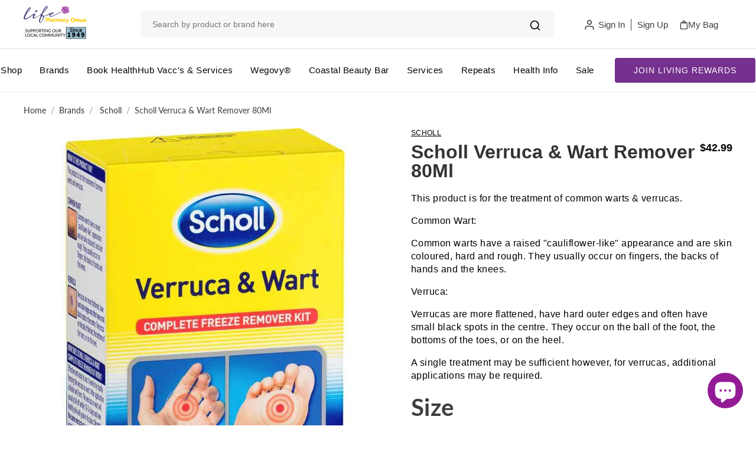

--- FILE ---
content_type: text/html; charset=utf-8
request_url: https://lifepharmacyorewa.co.nz/collections/all
body_size: 62674
content:
<!DOCTYPE html>
<html lang="en" class="color_scheme" >
    
    
        







    
        
        
        
    

    
    
        
        
        
    

    
    
        
        
        
    

    
    
        
        
        
    




    

    <head>
      <link rel="icon" type="image/png" href="https://cdn.shopify.com/s/files/1/0640/9263/5354/files/Union.png?v=1754317793">
      <link rel="shortcut icon" type="image/png" href="https://cdn.shopify.com/s/files/1/0640/9263/5354/files/Union.png?v=1754317793">
      <link rel="preconnect" href="https://fonts.googleapis.com">
<link rel="preconnect" href="https://fonts.gstatic.com" crossorigin>
<link href="https://fonts.googleapis.com/css2?family=Poppins:wght@300;400;500;600;700&display=swap" rel="stylesheet">
<!-- Google Tag Manager -->
<script async>(function(w,d,s,l,i){w[l]=w[l]||[];w[l].push({'gtm.start':
new Date().getTime(),event:'gtm.js'});var f=d.getElementsByTagName(s)[0],
j=d.createElement(s),dl=l!='dataLayer'?'&l='+l:'';j.async=true;j.src=
'https://www.googletagmanager.com/gtm.js?id='+i+dl;f.parentNode.insertBefore(j,f);
})(window,document,'script','dataLayer','GTM-NM383TP');</script>
<!-- End Google Tag Manager -->
      
      <meta name="google-site-verification" content="pEG8pNiuoX6h0KehIXqvW6wulZE2tzW75DfQIX9iJxE" />
        <link href="//lifepharmacyorewa.co.nz/cdn/shop/t/22/assets/tiny.content.min.css?v=26753" rel="stylesheet" type="text/css" media="all" />
        <meta charset="utf-8">

        

        <title>
            All

            
                &ndash; Life Pharmacy Orewa
            
        </title>
    <!-- BEGIN app block: shopify://apps/klaviyo-email-marketing-sms/blocks/klaviyo-onsite-embed/2632fe16-c075-4321-a88b-50b567f42507 -->












  <script async src="https://static.klaviyo.com/onsite/js/VRpByb/klaviyo.js?company_id=VRpByb"></script>
  <script>!function(){if(!window.klaviyo){window._klOnsite=window._klOnsite||[];try{window.klaviyo=new Proxy({},{get:function(n,i){return"push"===i?function(){var n;(n=window._klOnsite).push.apply(n,arguments)}:function(){for(var n=arguments.length,o=new Array(n),w=0;w<n;w++)o[w]=arguments[w];var t="function"==typeof o[o.length-1]?o.pop():void 0,e=new Promise((function(n){window._klOnsite.push([i].concat(o,[function(i){t&&t(i),n(i)}]))}));return e}}})}catch(n){window.klaviyo=window.klaviyo||[],window.klaviyo.push=function(){var n;(n=window._klOnsite).push.apply(n,arguments)}}}}();</script>

  




  <script>
    window.klaviyoReviewsProductDesignMode = false
  </script>



  <!-- BEGIN app snippet: customer-hub-data --><script>
  if (!window.customerHub) {
    window.customerHub = {};
  }
  window.customerHub.storefrontRoutes = {
    login: "/account/login?return_url=%2F%23k-hub",
    register: "/account/register?return_url=%2F%23k-hub",
    logout: "/account/logout",
    profile: "/account",
    addresses: "/account/addresses",
  };
  
  window.customerHub.userId = null;
  
  window.customerHub.storeDomain = "life-pharmacy-orewa.myshopify.com";

  

  
    window.customerHub.storeLocale = {
        currentLanguage: 'en',
        currentCountry: 'NZ',
        availableLanguages: [
          
            {
              iso_code: 'en',
              endonym_name: 'English'
            }
          
        ],
        availableCountries: [
          
            {
              iso_code: 'NZ',
              name: 'New Zealand',
              currency_code: 'NZD'
            }
          
        ]
    };
  
</script>
<!-- END app snippet -->





<!-- END app block --><!-- BEGIN app block: shopify://apps/rt-page-speed-booster/blocks/app-embed/4a6fa896-93b0-4e15-9d32-c2311aca53bb --><script>
  window.roarJs = window.roarJs || {};
  roarJs.QuicklinkConfig = {
    metafields: {
      shop: "life-pharmacy-orewa.myshopify.com",
      settings: {"customized":{"enabled":"0","option":"intensity","intensity":"150"},"mobile":{"enabled":"0","option":"intensity","intensity":"150"}},
      moneyFormat: "${{amount}}"
    }
  }
</script>
<script src='https://cdn.shopify.com/extensions/019b6b0f-4023-7492-aa67-5410b9565fa4/booster-2/assets/quicklink.js' defer></script>


<!-- END app block --><!-- BEGIN app block: shopify://apps/sales-discounts/blocks/sale-labels/29205fb1-2e68-4d81-a905-d828a51c8413 --><style>#Product-Slider>div+div .hc-sale-tag,.Product__Gallery--stack .Product__SlideItem+.Product__SlideItem .hc-sale-tag,.\#product-card-badge.\@type\:sale,.badge--on-sale,.badge--onsale,.badge.color-sale,.badge.onsale,.flag.sale,.grid-product__on-sale,.grid-product__tag--sale,.hc-sale-tag+.ProductItem__Wrapper .ProductItem__Label,.hc-sale-tag+.badge__container,.hc-sale-tag+.card__inner .badge,.hc-sale-tag+.card__inner+.card__content .card__badge,.hc-sale-tag+link+.card-wrapper .card__badge,.hc-sale-tag+.card__wrapper .card__badge,.hc-sale-tag+.image-wrapper .product-item__badge,.hc-sale-tag+.product--labels,.hc-sale-tag+.product-item__image-wrapper .product-item__label-list,.hc-sale-tag+a .label,.hc-sale-tag+img+.product-item__meta+.product-item__badge,.label .overlay-sale,.lbl.on-sale,.media-column+.media-column .hc-sale-tag,.price__badge-sale,.product-badge--sale,.product-badge__sale,.product-card__label--sale,.product-item__badge--sale,.product-label--on-sale,.product-label--sale,.product-label.sale,.product__badge--sale,.product__badge__item--sale,.product__media-icon,.productitem__badge--sale,.sale-badge,.sale-box,.sale-item.icn,.sale-sticker,.sale_banner,.theme-img+.theme-img .hc-sale-tag,.hc-sale-tag+a+.badge,.hc-sale-tag+div .badge{display:none!important}.facets__display{z-index:3!important}.indiv-product .hc-sale-tag,.product-item--with-hover-swatches .hc-sale-tag,.product-recommendations .hc-sale-tag{z-index:3}#Product-Slider .hc-sale-tag{z-index:6}.product-holder .hc-sale-tag{z-index:9}.apply-gallery-animation .hc-product-page{z-index:10}.product-card.relative.flex.flex-col .hc-sale-tag{z-index:21}@media only screen and (min-width:750px){.product-gallery-item+.product-gallery-item .hc-sale-tag,.product__slide+.product__slide .hc-sale-tag,.yv-product-slider-item+.yv-product-slider-item .hc-sale-tag{display:none!important}}@media (min-width:960px){.product__media-item+.product__media-item .hc-sale-tag,.splide__slide+.splide__slide .hc-sale-tag{display:none!important}}
</style>
<script>
  let hcSaleLabelSettings = {
    domain: "life-pharmacy-orewa.myshopify.com",
    variants: [],
    selectedVariant: {},
    productPageImages: [],
    
  }
</script>
<style>.hc-sale-tag{z-index:2;position:absolute!important;top:12px;left:12px;display:inline-block;background:#fb485e;color:#ffffff;height:42px;width:42px;text-align:center;vertical-align:middle;font-weight:700;font-size:14px;line-height:42px;-webkit-transform:rotate(-30deg);transform:rotate(-30deg)}.hc-sale-tag:after,.hc-sale-tag:before{content:"";position:absolute;background:inherit;height:inherit;width:inherit;top:0;left:0;z-index:-1;-webkit-transform:rotate(30deg);transform:rotate(30deg)}.hc-sale-tag:after{-webkit-transform:rotate(-30deg);transform:rotate(-30deg)}@media screen and (max-width: 680px){.hc-sale-tag{width:32px;height:32px;line-height:32px;font-size:11px;top:6px;left:6px;}}.hc-sale-tag{background:#cb041d!important;color:#ffffff!important;}.hc-sale-tag span{color:#ffffff!important}.hc-sale-tag span:before{content:"-"}</style><script>document.addEventListener("DOMContentLoaded",function(){"undefined"!=typeof hcVariants&&function(e){function t(e,t,a){return function(){if(a)return t.apply(this,arguments),e.apply(this,arguments);var n=e.apply(this,arguments);return t.apply(this,arguments),n}}var a=null;function n(){var t=window.location.search.replace(/.*variant=(\d+).*/,"$1");t&&t!=a&&(a=t,e(t))}window.history.pushState=t(history.pushState,n),window.history.replaceState=t(history.replaceState,n),window.addEventListener("popstate",n)}(function(e){let t=null;for(var a=0;a<hcVariants.length;a++)if(hcVariants[a].id==e){t=hcVariants[a];var n=document.querySelectorAll(".hc-product-page.hc-sale-tag");if(t.compare_at_price&&t.compare_at_price>t.price){var r=100*(t.compare_at_price-t.price)/t.compare_at_price;if(null!=r)for(a=0;a<n.length;a++)n[a].childNodes[0].textContent=r.toFixed(0)+"%",n[a].style.display="block";else for(a=0;a<n.length;a++)n[a].style.display="none"}else for(a=0;a<n.length;a++)n[a].style.display="none";break}})});</script> 


<!-- END app block --><script src="https://cdn.shopify.com/extensions/e8878072-2f6b-4e89-8082-94b04320908d/inbox-1254/assets/inbox-chat-loader.js" type="text/javascript" defer="defer"></script>
<link href="https://cdn.shopify.com/extensions/019b6b0f-4023-7492-aa67-5410b9565fa4/booster-2/assets/quicklink.css" rel="stylesheet" type="text/css" media="all">
<script src="https://cdn.shopify.com/extensions/019bbca0-fcf5-7f6c-8590-d768dd0bcdd7/sdm-extensions-56/assets/hc-original-price.min.js" type="text/javascript" defer="defer"></script>
<script src="https://cdn.shopify.com/extensions/019bbca0-fcf5-7f6c-8590-d768dd0bcdd7/sdm-extensions-56/assets/hc-sale-labels.min.js" type="text/javascript" defer="defer"></script>
<script src="https://cdn.shopify.com/extensions/019bb1e5-5d44-7a74-a457-24845ada6a1d/shopify-express-boilerplate-85/assets/ws-announcement.js" type="text/javascript" defer="defer"></script>
<meta property="og:image" content="https://cdn.shopify.com/s/files/1/0640/9263/5354/files/lpo-social-share-1200x628.jpg?v=1678828619" />
<meta property="og:image:secure_url" content="https://cdn.shopify.com/s/files/1/0640/9263/5354/files/lpo-social-share-1200x628.jpg?v=1678828619" />
<meta property="og:image:width" content="1200" />
<meta property="og:image:height" content="628" />
<link href="https://monorail-edge.shopifysvc.com" rel="dns-prefetch">
<script>(function(){if ("sendBeacon" in navigator && "performance" in window) {try {var session_token_from_headers = performance.getEntriesByType('navigation')[0].serverTiming.find(x => x.name == '_s').description;} catch {var session_token_from_headers = undefined;}var session_cookie_matches = document.cookie.match(/_shopify_s=([^;]*)/);var session_token_from_cookie = session_cookie_matches && session_cookie_matches.length === 2 ? session_cookie_matches[1] : "";var session_token = session_token_from_headers || session_token_from_cookie || "";function handle_abandonment_event(e) {var entries = performance.getEntries().filter(function(entry) {return /monorail-edge.shopifysvc.com/.test(entry.name);});if (!window.abandonment_tracked && entries.length === 0) {window.abandonment_tracked = true;var currentMs = Date.now();var navigation_start = performance.timing.navigationStart;var payload = {shop_id: 64092635354,url: window.location.href,navigation_start,duration: currentMs - navigation_start,session_token,page_type: "collection"};window.navigator.sendBeacon("https://monorail-edge.shopifysvc.com/v1/produce", JSON.stringify({schema_id: "online_store_buyer_site_abandonment/1.1",payload: payload,metadata: {event_created_at_ms: currentMs,event_sent_at_ms: currentMs}}));}}window.addEventListener('pagehide', handle_abandonment_event);}}());</script>
<script id="web-pixels-manager-setup">(function e(e,d,r,n,o){if(void 0===o&&(o={}),!Boolean(null===(a=null===(i=window.Shopify)||void 0===i?void 0:i.analytics)||void 0===a?void 0:a.replayQueue)){var i,a;window.Shopify=window.Shopify||{};var t=window.Shopify;t.analytics=t.analytics||{};var s=t.analytics;s.replayQueue=[],s.publish=function(e,d,r){return s.replayQueue.push([e,d,r]),!0};try{self.performance.mark("wpm:start")}catch(e){}var l=function(){var e={modern:/Edge?\/(1{2}[4-9]|1[2-9]\d|[2-9]\d{2}|\d{4,})\.\d+(\.\d+|)|Firefox\/(1{2}[4-9]|1[2-9]\d|[2-9]\d{2}|\d{4,})\.\d+(\.\d+|)|Chrom(ium|e)\/(9{2}|\d{3,})\.\d+(\.\d+|)|(Maci|X1{2}).+ Version\/(15\.\d+|(1[6-9]|[2-9]\d|\d{3,})\.\d+)([,.]\d+|)( \(\w+\)|)( Mobile\/\w+|) Safari\/|Chrome.+OPR\/(9{2}|\d{3,})\.\d+\.\d+|(CPU[ +]OS|iPhone[ +]OS|CPU[ +]iPhone|CPU IPhone OS|CPU iPad OS)[ +]+(15[._]\d+|(1[6-9]|[2-9]\d|\d{3,})[._]\d+)([._]\d+|)|Android:?[ /-](13[3-9]|1[4-9]\d|[2-9]\d{2}|\d{4,})(\.\d+|)(\.\d+|)|Android.+Firefox\/(13[5-9]|1[4-9]\d|[2-9]\d{2}|\d{4,})\.\d+(\.\d+|)|Android.+Chrom(ium|e)\/(13[3-9]|1[4-9]\d|[2-9]\d{2}|\d{4,})\.\d+(\.\d+|)|SamsungBrowser\/([2-9]\d|\d{3,})\.\d+/,legacy:/Edge?\/(1[6-9]|[2-9]\d|\d{3,})\.\d+(\.\d+|)|Firefox\/(5[4-9]|[6-9]\d|\d{3,})\.\d+(\.\d+|)|Chrom(ium|e)\/(5[1-9]|[6-9]\d|\d{3,})\.\d+(\.\d+|)([\d.]+$|.*Safari\/(?![\d.]+ Edge\/[\d.]+$))|(Maci|X1{2}).+ Version\/(10\.\d+|(1[1-9]|[2-9]\d|\d{3,})\.\d+)([,.]\d+|)( \(\w+\)|)( Mobile\/\w+|) Safari\/|Chrome.+OPR\/(3[89]|[4-9]\d|\d{3,})\.\d+\.\d+|(CPU[ +]OS|iPhone[ +]OS|CPU[ +]iPhone|CPU IPhone OS|CPU iPad OS)[ +]+(10[._]\d+|(1[1-9]|[2-9]\d|\d{3,})[._]\d+)([._]\d+|)|Android:?[ /-](13[3-9]|1[4-9]\d|[2-9]\d{2}|\d{4,})(\.\d+|)(\.\d+|)|Mobile Safari.+OPR\/([89]\d|\d{3,})\.\d+\.\d+|Android.+Firefox\/(13[5-9]|1[4-9]\d|[2-9]\d{2}|\d{4,})\.\d+(\.\d+|)|Android.+Chrom(ium|e)\/(13[3-9]|1[4-9]\d|[2-9]\d{2}|\d{4,})\.\d+(\.\d+|)|Android.+(UC? ?Browser|UCWEB|U3)[ /]?(15\.([5-9]|\d{2,})|(1[6-9]|[2-9]\d|\d{3,})\.\d+)\.\d+|SamsungBrowser\/(5\.\d+|([6-9]|\d{2,})\.\d+)|Android.+MQ{2}Browser\/(14(\.(9|\d{2,})|)|(1[5-9]|[2-9]\d|\d{3,})(\.\d+|))(\.\d+|)|K[Aa][Ii]OS\/(3\.\d+|([4-9]|\d{2,})\.\d+)(\.\d+|)/},d=e.modern,r=e.legacy,n=navigator.userAgent;return n.match(d)?"modern":n.match(r)?"legacy":"unknown"}(),u="modern"===l?"modern":"legacy",c=(null!=n?n:{modern:"",legacy:""})[u],f=function(e){return[e.baseUrl,"/wpm","/b",e.hashVersion,"modern"===e.buildTarget?"m":"l",".js"].join("")}({baseUrl:d,hashVersion:r,buildTarget:u}),m=function(e){var d=e.version,r=e.bundleTarget,n=e.surface,o=e.pageUrl,i=e.monorailEndpoint;return{emit:function(e){var a=e.status,t=e.errorMsg,s=(new Date).getTime(),l=JSON.stringify({metadata:{event_sent_at_ms:s},events:[{schema_id:"web_pixels_manager_load/3.1",payload:{version:d,bundle_target:r,page_url:o,status:a,surface:n,error_msg:t},metadata:{event_created_at_ms:s}}]});if(!i)return console&&console.warn&&console.warn("[Web Pixels Manager] No Monorail endpoint provided, skipping logging."),!1;try{return self.navigator.sendBeacon.bind(self.navigator)(i,l)}catch(e){}var u=new XMLHttpRequest;try{return u.open("POST",i,!0),u.setRequestHeader("Content-Type","text/plain"),u.send(l),!0}catch(e){return console&&console.warn&&console.warn("[Web Pixels Manager] Got an unhandled error while logging to Monorail."),!1}}}}({version:r,bundleTarget:l,surface:e.surface,pageUrl:self.location.href,monorailEndpoint:e.monorailEndpoint});try{o.browserTarget=l,function(e){var d=e.src,r=e.async,n=void 0===r||r,o=e.onload,i=e.onerror,a=e.sri,t=e.scriptDataAttributes,s=void 0===t?{}:t,l=document.createElement("script"),u=document.querySelector("head"),c=document.querySelector("body");if(l.async=n,l.src=d,a&&(l.integrity=a,l.crossOrigin="anonymous"),s)for(var f in s)if(Object.prototype.hasOwnProperty.call(s,f))try{l.dataset[f]=s[f]}catch(e){}if(o&&l.addEventListener("load",o),i&&l.addEventListener("error",i),u)u.appendChild(l);else{if(!c)throw new Error("Did not find a head or body element to append the script");c.appendChild(l)}}({src:f,async:!0,onload:function(){if(!function(){var e,d;return Boolean(null===(d=null===(e=window.Shopify)||void 0===e?void 0:e.analytics)||void 0===d?void 0:d.initialized)}()){var d=window.webPixelsManager.init(e)||void 0;if(d){var r=window.Shopify.analytics;r.replayQueue.forEach((function(e){var r=e[0],n=e[1],o=e[2];d.publishCustomEvent(r,n,o)})),r.replayQueue=[],r.publish=d.publishCustomEvent,r.visitor=d.visitor,r.initialized=!0}}},onerror:function(){return m.emit({status:"failed",errorMsg:"".concat(f," has failed to load")})},sri:function(e){var d=/^sha384-[A-Za-z0-9+/=]+$/;return"string"==typeof e&&d.test(e)}(c)?c:"",scriptDataAttributes:o}),m.emit({status:"loading"})}catch(e){m.emit({status:"failed",errorMsg:(null==e?void 0:e.message)||"Unknown error"})}}})({shopId: 64092635354,storefrontBaseUrl: "https://lifepharmacyorewa.co.nz",extensionsBaseUrl: "https://extensions.shopifycdn.com/cdn/shopifycloud/web-pixels-manager",monorailEndpoint: "https://monorail-edge.shopifysvc.com/unstable/produce_batch",surface: "storefront-renderer",enabledBetaFlags: ["2dca8a86"],webPixelsConfigList: [{"id":"1460240602","configuration":"{\"accountID\":\"VRpByb\",\"webPixelConfig\":\"eyJlbmFibGVBZGRlZFRvQ2FydEV2ZW50cyI6IHRydWV9\"}","eventPayloadVersion":"v1","runtimeContext":"STRICT","scriptVersion":"524f6c1ee37bacdca7657a665bdca589","type":"APP","apiClientId":123074,"privacyPurposes":["ANALYTICS","MARKETING"],"dataSharingAdjustments":{"protectedCustomerApprovalScopes":["read_customer_address","read_customer_email","read_customer_name","read_customer_personal_data","read_customer_phone"]}},{"id":"509444314","configuration":"{\"config\":\"{\\\"google_tag_ids\\\":[\\\"G-1E865RKHC0\\\",\\\"AW-957283407\\\",\\\"GT-5TGJG8R\\\"],\\\"target_country\\\":\\\"NZ\\\",\\\"gtag_events\\\":[{\\\"type\\\":\\\"begin_checkout\\\",\\\"action_label\\\":[\\\"G-1E865RKHC0\\\",\\\"AW-957283407\\\/qXGGCLTXjZUbEM_4u8gD\\\"]},{\\\"type\\\":\\\"search\\\",\\\"action_label\\\":[\\\"G-1E865RKHC0\\\",\\\"AW-957283407\\\/muupCN7XjZUbEM_4u8gD\\\"]},{\\\"type\\\":\\\"view_item\\\",\\\"action_label\\\":[\\\"G-1E865RKHC0\\\",\\\"AW-957283407\\\/soSeCNvXjZUbEM_4u8gD\\\",\\\"MC-B2NGT46ZFM\\\"]},{\\\"type\\\":\\\"purchase\\\",\\\"action_label\\\":[\\\"G-1E865RKHC0\\\",\\\"AW-957283407\\\/Wd6eCLHXjZUbEM_4u8gD\\\",\\\"MC-B2NGT46ZFM\\\"]},{\\\"type\\\":\\\"page_view\\\",\\\"action_label\\\":[\\\"G-1E865RKHC0\\\",\\\"AW-957283407\\\/Ekj2CLrXjZUbEM_4u8gD\\\",\\\"MC-B2NGT46ZFM\\\"]},{\\\"type\\\":\\\"add_payment_info\\\",\\\"action_label\\\":[\\\"G-1E865RKHC0\\\",\\\"AW-957283407\\\/rUCsCOHXjZUbEM_4u8gD\\\"]},{\\\"type\\\":\\\"add_to_cart\\\",\\\"action_label\\\":[\\\"G-1E865RKHC0\\\",\\\"AW-957283407\\\/5FWBCLfXjZUbEM_4u8gD\\\"]}],\\\"enable_monitoring_mode\\\":false}\"}","eventPayloadVersion":"v1","runtimeContext":"OPEN","scriptVersion":"b2a88bafab3e21179ed38636efcd8a93","type":"APP","apiClientId":1780363,"privacyPurposes":[],"dataSharingAdjustments":{"protectedCustomerApprovalScopes":["read_customer_address","read_customer_email","read_customer_name","read_customer_personal_data","read_customer_phone"]}},{"id":"213319898","configuration":"{\"pixel_id\":\"2499864270190895\",\"pixel_type\":\"facebook_pixel\",\"metaapp_system_user_token\":\"-\"}","eventPayloadVersion":"v1","runtimeContext":"OPEN","scriptVersion":"ca16bc87fe92b6042fbaa3acc2fbdaa6","type":"APP","apiClientId":2329312,"privacyPurposes":["ANALYTICS","MARKETING","SALE_OF_DATA"],"dataSharingAdjustments":{"protectedCustomerApprovalScopes":["read_customer_address","read_customer_email","read_customer_name","read_customer_personal_data","read_customer_phone"]}},{"id":"shopify-app-pixel","configuration":"{}","eventPayloadVersion":"v1","runtimeContext":"STRICT","scriptVersion":"0450","apiClientId":"shopify-pixel","type":"APP","privacyPurposes":["ANALYTICS","MARKETING"]},{"id":"shopify-custom-pixel","eventPayloadVersion":"v1","runtimeContext":"LAX","scriptVersion":"0450","apiClientId":"shopify-pixel","type":"CUSTOM","privacyPurposes":["ANALYTICS","MARKETING"]}],isMerchantRequest: false,initData: {"shop":{"name":"Life Pharmacy Orewa","paymentSettings":{"currencyCode":"NZD"},"myshopifyDomain":"life-pharmacy-orewa.myshopify.com","countryCode":"NZ","storefrontUrl":"https:\/\/lifepharmacyorewa.co.nz"},"customer":null,"cart":null,"checkout":null,"productVariants":[],"purchasingCompany":null},},"https://lifepharmacyorewa.co.nz/cdn","fcfee988w5aeb613cpc8e4bc33m6693e112",{"modern":"","legacy":""},{"shopId":"64092635354","storefrontBaseUrl":"https:\/\/lifepharmacyorewa.co.nz","extensionBaseUrl":"https:\/\/extensions.shopifycdn.com\/cdn\/shopifycloud\/web-pixels-manager","surface":"storefront-renderer","enabledBetaFlags":"[\"2dca8a86\"]","isMerchantRequest":"false","hashVersion":"fcfee988w5aeb613cpc8e4bc33m6693e112","publish":"custom","events":"[[\"page_viewed\",{}],[\"collection_viewed\",{\"collection\":{\"id\":\"450954297562\",\"title\":\"All\",\"productVariants\":[{\"price\":{\"amount\":29.99,\"currencyCode\":\"NZD\"},\"product\":{\"title\":\"Combur 6 Test Strips 50\",\"vendor\":\"Life Pharmacy Orewa\",\"id\":\"7600912367834\",\"untranslatedTitle\":\"Combur 6 Test Strips 50\",\"url\":\"\/products\/combur-6-test-strips-50\",\"type\":\"Test Kits\"},\"id\":\"42629772738778\",\"image\":{\"src\":\"\/\/lifepharmacyorewa.co.nz\/cdn\/shop\/products\/combur-6-test-strips-50-296.jpg?v=1758092020\"},\"sku\":\"2007908\",\"title\":\"Default Title\",\"untranslatedTitle\":\"Default Title\"},{\"price\":{\"amount\":110.49,\"currencyCode\":\"NZD\"},\"product\":{\"title\":\"Billie Eilish Original Edp 100ml\",\"vendor\":\"Life Pharmacy Orewa\",\"id\":\"8033337868506\",\"untranslatedTitle\":\"Billie Eilish Original Edp 100ml\",\"url\":\"\/products\/be-elish-original-100ml-edp\",\"type\":\"Eau de Parfum\"},\"id\":\"47144502591706\",\"image\":{\"src\":\"\/\/lifepharmacyorewa.co.nz\/cdn\/shop\/files\/gxh_20016964-1-6b4fbfc.jpg?v=1758097259\"},\"sku\":\"946047\",\"title\":\"Default Title\",\"untranslatedTitle\":\"Default Title\"},{\"price\":{\"amount\":15.99,\"currencyCode\":\"NZD\"},\"product\":{\"title\":\"De-Worm Extra Strength 10\",\"vendor\":\"Life Pharmacy Orewa\",\"id\":\"7976228716762\",\"untranslatedTitle\":\"De-Worm Extra Strength 10\",\"url\":\"\/products\/de-worm-x-strngth-10\",\"type\":\"\"},\"id\":\"43881962143962\",\"image\":{\"src\":\"\/\/lifepharmacyorewa.co.nz\/cdn\/shop\/files\/De-Worm-500mg-Extra-Strength-Chocolate-Chewable-Tablets-10---Quantity-Restriction--1--Applies-Deworm10_new_2D.jpg?v=1758096158\"},\"sku\":\"2617757\",\"title\":\"Default Title\",\"untranslatedTitle\":\"Default Title\"},{\"price\":{\"amount\":44.99,\"currencyCode\":\"NZD\"},\"product\":{\"title\":\"Prima Bowel Fob (Faecal Occult Blood) Test (1 Test)\",\"vendor\":\"Life Pharmacy Orewa\",\"id\":\"7928304402650\",\"untranslatedTitle\":\"Prima Bowel Fob (Faecal Occult Blood) Test (1 Test)\",\"url\":\"\/products\/welllab-bowel-fob-faecal-occult-blood-test-1-test\",\"type\":\"Digestive Supplements\"},\"id\":\"43730010931418\",\"image\":{\"src\":\"\/\/lifepharmacyorewa.co.nz\/cdn\/shop\/products\/prima-bowel-fob-test.png?v=1758095851\"},\"sku\":\"2614340\",\"title\":\"Default Title\",\"untranslatedTitle\":\"Default Title\"},{\"price\":{\"amount\":54.99,\"currencyCode\":\"NZD\"},\"product\":{\"title\":\"Bepure Magnesium Restore 120 Capsules\",\"vendor\":\"Life Pharmacy Orewa\",\"id\":\"7969724498138\",\"untranslatedTitle\":\"Bepure Magnesium Restore 120 Capsules\",\"url\":\"\/products\/bepure-magnesium-restore-120-capsules\",\"type\":\"Muscle Pain \u0026 Muscle Cramp\"},\"id\":\"43866032668890\",\"image\":{\"src\":\"\/\/lifepharmacyorewa.co.nz\/cdn\/shop\/files\/1363_BePure_MagnesiumRestore_1500x1500_Primary__64143.1682455754_84105ae6-d916-45ae-8d60-c39035864d6c.png?v=1758096087\"},\"sku\":\"2590670\",\"title\":\"Default Title\",\"untranslatedTitle\":\"Default Title\"},{\"price\":{\"amount\":68.99,\"currencyCode\":\"NZD\"},\"product\":{\"title\":\"Fleur De Mer Tinted Sunblock - Soft Medium 50Ml\",\"vendor\":\"Life Pharmacy Orewa\",\"id\":\"7928247517402\",\"untranslatedTitle\":\"Fleur De Mer Tinted Sunblock - Soft Medium 50Ml\",\"url\":\"\/products\/fleur-de-mer-tinted-sunblock-soft-medium-50ml\",\"type\":\"Sun Protection\"},\"id\":\"43729889427674\",\"image\":{\"src\":\"\/\/lifepharmacyorewa.co.nz\/cdn\/shop\/products\/fleur-de-mer-tinted-sunblock-soft-medium-50ml-296.jpg?v=1758095098\"},\"sku\":\"933580\",\"title\":\"Default Title\",\"untranslatedTitle\":\"Default Title\"},{\"price\":{\"amount\":144.99,\"currencyCode\":\"NZD\"},\"product\":{\"title\":\"Xenical Capsules 120Mg\",\"vendor\":\"Life Pharmacy Orewa\",\"id\":\"8011359060186\",\"untranslatedTitle\":\"Xenical Capsules 120Mg\",\"url\":\"\/products\/xenical-120mg-c\",\"type\":\"\"},\"id\":\"43972734058714\",\"image\":{\"src\":\"\/\/lifepharmacyorewa.co.nz\/cdn\/shop\/files\/xenical-orlistat-120mg-84-capsules.jpg?v=1758096386\"},\"sku\":\"481572\",\"title\":\"Default Title\",\"untranslatedTitle\":\"Default Title\"},{\"price\":{\"amount\":45.99,\"currencyCode\":\"NZD\"},\"product\":{\"title\":\"Gold Knight Ultra Thin Condoms 56mm Box 144\",\"vendor\":\"Life Pharmacy Orewa\",\"id\":\"8352906051802\",\"untranslatedTitle\":\"Gold Knight Ultra Thin Condoms 56mm Box 144\",\"url\":\"\/products\/gold-knight-ultra-thin-condoms56mmbox144-1\",\"type\":\"Condoms \u0026 Lubricants\"},\"id\":\"44943464792282\",\"image\":{\"src\":\"\/\/lifepharmacyorewa.co.nz\/cdn\/shop\/files\/Gold-Knight-Condoms-56mm-12-x-12-Pk---LARGER-Ultra-Thin---Quantity-Restriction--2--Applies-12x12-goldknight-ultra-thin-white.jpg?v=1758098561\"},\"sku\":\"2558440\",\"title\":\"Default Title\",\"untranslatedTitle\":\"Default Title\"},{\"price\":{\"amount\":26.99,\"currencyCode\":\"NZD\"},\"product\":{\"title\":\"Azclear Action Lotion 25G\",\"vendor\":\"Life Pharmacy Orewa\",\"id\":\"8001630798042\",\"untranslatedTitle\":\"Azclear Action Lotion 25G\",\"url\":\"\/products\/azclear-action-lotion-25g\",\"type\":\"Moisturisers\"},\"id\":\"43943925579994\",\"image\":{\"src\":\"\/\/lifepharmacyorewa.co.nz\/cdn\/shop\/files\/Azclear-Action-Medicated-Lotion-25g---Adult-Acne---Quantity-Restriction--4--Applies--Medicated-Lotion-25g.png?v=1758096328\"},\"sku\":\"2379619\",\"title\":\"Default Title\",\"untranslatedTitle\":\"Default Title\"},{\"price\":{\"amount\":35.99,\"currencyCode\":\"NZD\"},\"product\":{\"title\":\"Gold Knight XL Condoms 60mm 144 Bulk\",\"vendor\":\"Life Pharmacy Orewa\",\"id\":\"8642335604954\",\"untranslatedTitle\":\"Gold Knight XL Condoms 60mm 144 Bulk\",\"url\":\"\/products\/ds-gold-knight-xl-condoms-60mm-144-bulk\",\"type\":\"Condoms \u0026 Lubricants\"},\"id\":\"45714226872538\",\"image\":{\"src\":\"\/\/lifepharmacyorewa.co.nz\/cdn\/shop\/files\/Gold-Knight-XL-Condoms-60mm---144-Pk-Gold_20Knight_20XL_20144.jpg?v=1758100504\"},\"sku\":\"2583763\",\"title\":\"Default Title\",\"untranslatedTitle\":\"Default Title\"},{\"price\":{\"amount\":23.99,\"currencyCode\":\"NZD\"},\"product\":{\"title\":\"Glycerol Suppositoires 4 Gm 20 Pack\",\"vendor\":\"Life Pharmacy Orewa\",\"id\":\"8027247640794\",\"untranslatedTitle\":\"Glycerol Suppositoires 4 Gm 20 Pack\",\"url\":\"\/products\/glycerol-suppositoires-4-gm-20-pack\",\"type\":\"Dry Skin Treatments\"},\"id\":\"44015694545114\",\"image\":{\"src\":\"\/\/lifepharmacyorewa.co.nz\/cdn\/shop\/files\/glycerol_600x_crop_center_e4757810-6282-4a94-b2c1-a1321bcc8e53.jpg?v=1758096800\"},\"sku\":\"2637103\",\"title\":\"Default Title\",\"untranslatedTitle\":\"Default Title\"},{\"price\":{\"amount\":22.99,\"currencyCode\":\"NZD\"},\"product\":{\"title\":\"Clomazol 2% Vaginal Cream With Applicator\",\"vendor\":\"Life Pharmacy Orewa\",\"id\":\"8015729066202\",\"untranslatedTitle\":\"Clomazol 2% Vaginal Cream With Applicator\",\"url\":\"\/products\/clomazol-2-vaginal-crm-with-appl\",\"type\":\"Moisturisers\"},\"id\":\"43982453866714\",\"image\":{\"src\":\"\/\/lifepharmacyorewa.co.nz\/cdn\/shop\/files\/4_800x_eb1edd9d-0cf7-428b-b14c-02cfafe747d7.jpg?v=1758096405\"},\"sku\":\"2249634\",\"title\":\"Default Title\",\"untranslatedTitle\":\"Default Title\"},{\"price\":{\"amount\":25.99,\"currencyCode\":\"NZD\"},\"product\":{\"title\":\"Lactulose - Laevolac Oral Liquid 500ml\",\"vendor\":\"Life Pharmacy Orewa\",\"id\":\"7600995696858\",\"untranslatedTitle\":\"Lactulose - Laevolac Oral Liquid 500ml\",\"url\":\"\/products\/lactulose-laevolac-oral-liquid-500ml\",\"type\":\"\"},\"id\":\"42629945262298\",\"image\":{\"src\":\"\/\/lifepharmacyorewa.co.nz\/cdn\/shop\/products\/lactulose-laevolac-oral-liquid-500ml-296_0b734962-ef37-443d-98ba-44f8716460a2.jpg?v=1758092598\"},\"sku\":\"2440210\",\"title\":\"Default Title\",\"untranslatedTitle\":\"Default Title\"},{\"price\":{\"amount\":39.99,\"currencyCode\":\"NZD\"},\"product\":{\"title\":\"Caresens Dual Blood Glucose Ketone Meter\",\"vendor\":\"Life Pharmacy Orewa\",\"id\":\"7601029808346\",\"untranslatedTitle\":\"Caresens Dual Blood Glucose Ketone Meter\",\"url\":\"\/products\/caresens-dual-blood-glucose-ketone-meter\",\"type\":\"Test Kits\"},\"id\":\"42629986156762\",\"image\":{\"src\":\"\/\/lifepharmacyorewa.co.nz\/cdn\/shop\/products\/81613_1_4b63903a-4ff4-4874-b47c-991db1c6b03b.jpg?v=1758092896\"},\"sku\":\"2535408\",\"title\":\"Default Title\",\"untranslatedTitle\":\"Default Title\"},{\"price\":{\"amount\":23.99,\"currencyCode\":\"NZD\"},\"product\":{\"title\":\"Proctosedyl Ointment 15G\",\"vendor\":\"Life Pharmacy Orewa\",\"id\":\"7600928817370\",\"untranslatedTitle\":\"Proctosedyl Ointment 15G\",\"url\":\"\/products\/proctosedyl-ointment-15g\",\"type\":\"Antiseptic \u0026 Topical Treatments\"},\"id\":\"42629810749658\",\"image\":{\"src\":\"\/\/lifepharmacyorewa.co.nz\/cdn\/shop\/files\/view.jpg?v=1758092115\"},\"sku\":\"208361\",\"title\":\"Default Title\",\"untranslatedTitle\":\"Default Title\"},{\"price\":{\"amount\":68.99,\"currencyCode\":\"NZD\"},\"product\":{\"title\":\"Fleur De Mer Tinted Sunblock - Light 50Ml\",\"vendor\":\"Life Pharmacy Orewa\",\"id\":\"7928247451866\",\"untranslatedTitle\":\"Fleur De Mer Tinted Sunblock - Light 50Ml\",\"url\":\"\/products\/fleur-de-mer-tinted-sunblock-light-50ml\",\"type\":\"\"},\"id\":\"43729889362138\",\"image\":{\"src\":\"\/\/lifepharmacyorewa.co.nz\/cdn\/shop\/products\/fleur-de-mer-tinted-sunblock-light-50ml-296_889ec1e6-7f5f-4f19-af6a-9780926ce6bb.jpg?v=1758095096\"},\"sku\":\"933579\",\"title\":\"Default Title\",\"untranslatedTitle\":\"Default Title\"},{\"price\":{\"amount\":9.99,\"currencyCode\":\"NZD\"},\"product\":{\"title\":\"COVID-19 and Influenza A\u0026B Single Test\",\"vendor\":\"Life Pharmacy Orewa\",\"id\":\"8462741209306\",\"untranslatedTitle\":\"COVID-19 and Influenza A\u0026B Single Test\",\"url\":\"\/products\/covid-19-flu-a-b-rsv-ag-combo-rats\",\"type\":\"Test Kits\"},\"id\":\"45201673322714\",\"image\":{\"src\":\"\/\/lifepharmacyorewa.co.nz\/cdn\/shop\/files\/Rats.jpg?v=1758099567\"},\"sku\":\"1188647\",\"title\":\"Default Title\",\"untranslatedTitle\":\"Default Title\"},{\"price\":{\"amount\":68.99,\"currencyCode\":\"NZD\"},\"product\":{\"title\":\"Fleur De Mer Tinted Sunblock - Medium 50Ml\",\"vendor\":\"Life Pharmacy Orewa\",\"id\":\"7928247484634\",\"untranslatedTitle\":\"Fleur De Mer Tinted Sunblock - Medium 50Ml\",\"url\":\"\/products\/fleur-de-mer-tinted-sunblock-medium-50ml\",\"type\":\"Sun Protection\"},\"id\":\"43729889394906\",\"image\":{\"src\":\"\/\/lifepharmacyorewa.co.nz\/cdn\/shop\/products\/fleur-de-mer-tinted-sunblock-medium-50ml-296.jpg?v=1758095096\"},\"sku\":\"933581\",\"title\":\"Default Title\",\"untranslatedTitle\":\"Default Title\"},{\"price\":{\"amount\":224.99,\"currencyCode\":\"NZD\"},\"product\":{\"title\":\"Dior Sauvage Edt 100ml\",\"vendor\":\"Life Pharmacy Orewa\",\"id\":\"7922760909018\",\"untranslatedTitle\":\"Dior Sauvage Edt 100ml\",\"url\":\"\/products\/dior-sauvage-edt-100ml\",\"type\":\"Eau de Toilette\"},\"id\":\"43711587418330\",\"image\":{\"src\":\"\/\/lifepharmacyorewa.co.nz\/cdn\/shop\/products\/3348901250146_1024x1024_32e08c64-9584-45f9-bdfe-cb5cc2ec1db0.jpg?v=1758094474\"},\"sku\":\"926923\",\"title\":\"Default Title\",\"untranslatedTitle\":\"Default Title\"},{\"price\":{\"amount\":29.99,\"currencyCode\":\"NZD\"},\"product\":{\"title\":\"Sudafed Sinus \u0026 Nasal PSE Decongestant 12 Tablets\",\"vendor\":\"Life Pharmacy Orewa\",\"id\":\"8574560370906\",\"untranslatedTitle\":\"Sudafed Sinus \u0026 Nasal PSE Decongestant 12 Tablets\",\"url\":\"\/products\/sudafed-sinus-nasal-decongestant-12\",\"type\":\"Nasal \u0026 Sinus Relief\"},\"id\":\"45480281637082\",\"image\":{\"src\":\"\/\/lifepharmacyorewa.co.nz\/cdn\/shop\/files\/2DF_800_c4639374-074a-4ad1-9e92-553c1addbe0b.jpg?v=1758100337\"},\"sku\":\"2678845\",\"title\":\"Default Title\",\"untranslatedTitle\":\"Default Title\"},{\"price\":{\"amount\":19.99,\"currencyCode\":\"NZD\"},\"product\":{\"title\":\"Nature'S Kiss Anti-Flamme Extra 90G\",\"vendor\":\"Life Pharmacy Orewa\",\"id\":\"7600963748058\",\"untranslatedTitle\":\"Nature'S Kiss Anti-Flamme Extra 90G\",\"url\":\"\/products\/natures-kiss-anti-flamme-extra-90g\",\"type\":\"Pain Killers \u0026 Pain Relief\"},\"id\":\"42629882839258\",\"image\":{\"src\":\"\/\/lifepharmacyorewa.co.nz\/cdn\/shop\/products\/natures-kiss-anti-flamme-extra-90g-296_efadf5e0-e41b-4f8b-a513-6f9e4a5b6936.jpg?v=1758092360\"},\"sku\":\"2316137\",\"title\":\"Default Title\",\"untranslatedTitle\":\"Default Title\"},{\"price\":{\"amount\":268.99,\"currencyCode\":\"NZD\"},\"product\":{\"title\":\"Dior Sauvage Edp 100ml\",\"vendor\":\"Life Pharmacy Orewa\",\"id\":\"7922726109402\",\"untranslatedTitle\":\"Dior Sauvage Edp 100ml\",\"url\":\"\/products\/dior-sauvage-edp-100ml\",\"type\":\"Eau de Parfum\"},\"id\":\"43711531024602\",\"image\":{\"src\":\"\/\/lifepharmacyorewa.co.nz\/cdn\/shop\/files\/sauvage---christian-dior-edp-spray-3.4-oz-_100-ml_-_m_-svgmes34.jpg?v=1758093942\"},\"sku\":\"932658\",\"title\":\"Default Title\",\"untranslatedTitle\":\"Default Title\"},{\"price\":{\"amount\":34.99,\"currencyCode\":\"NZD\"},\"product\":{\"title\":\"Rhuger Mixture A Colic Remedy That Actually Works!\",\"vendor\":\"Life Pharmacy Orewa\",\"id\":\"7600992223450\",\"untranslatedTitle\":\"Rhuger Mixture A Colic Remedy That Actually Works!\",\"url\":\"\/products\/rhuger-mixture-a-colic-remedy-that-actually-works\",\"type\":\"Digestive Supplements\"},\"id\":\"42629938544858\",\"image\":{\"src\":\"\/\/lifepharmacyorewa.co.nz\/cdn\/shop\/products\/rhuger-mixture-a-colic-remedy-that-actually-works_f0b3d145-c4fe-4d3a-8359-a85df82c2b87.jpg?v=1758092560\"},\"sku\":\"2425319\",\"title\":\"Default Title\",\"untranslatedTitle\":\"Default Title\"},{\"price\":{\"amount\":39.99,\"currencyCode\":\"NZD\"},\"product\":{\"title\":\"Prima Helicobacter Pylori Test (1 Test)\",\"vendor\":\"Life Pharmacy Orewa\",\"id\":\"7928304533722\",\"untranslatedTitle\":\"Prima Helicobacter Pylori Test (1 Test)\",\"url\":\"\/products\/welllab-helicobacter-pylori-test-1-test\",\"type\":\"Test Kits\"},\"id\":\"43730011062490\",\"image\":{\"src\":\"\/\/lifepharmacyorewa.co.nz\/cdn\/shop\/files\/Prima-Helicobacter-antigen-test.png?v=1758095854\"},\"sku\":\"2614332\",\"title\":\"Default Title\",\"untranslatedTitle\":\"Default Title\"}]}}]]"});</script><script>
  window.ShopifyAnalytics = window.ShopifyAnalytics || {};
  window.ShopifyAnalytics.meta = window.ShopifyAnalytics.meta || {};
  window.ShopifyAnalytics.meta.currency = 'NZD';
  var meta = {"products":[{"id":7600912367834,"gid":"gid:\/\/shopify\/Product\/7600912367834","vendor":"Life Pharmacy Orewa","type":"Test Kits","handle":"combur-6-test-strips-50","variants":[{"id":42629772738778,"price":2999,"name":"Combur 6 Test Strips 50","public_title":null,"sku":"2007908"}],"remote":false},{"id":8033337868506,"gid":"gid:\/\/shopify\/Product\/8033337868506","vendor":"Life Pharmacy Orewa","type":"Eau de Parfum","handle":"be-elish-original-100ml-edp","variants":[{"id":47144502591706,"price":11049,"name":"Billie Eilish Original Edp 100ml","public_title":null,"sku":"946047"}],"remote":false},{"id":7976228716762,"gid":"gid:\/\/shopify\/Product\/7976228716762","vendor":"Life Pharmacy Orewa","type":"","handle":"de-worm-x-strngth-10","variants":[{"id":43881962143962,"price":1599,"name":"De-Worm Extra Strength 10","public_title":null,"sku":"2617757"}],"remote":false},{"id":7928304402650,"gid":"gid:\/\/shopify\/Product\/7928304402650","vendor":"Life Pharmacy Orewa","type":"Digestive Supplements","handle":"welllab-bowel-fob-faecal-occult-blood-test-1-test","variants":[{"id":43730010931418,"price":4499,"name":"Prima Bowel Fob (Faecal Occult Blood) Test (1 Test)","public_title":null,"sku":"2614340"}],"remote":false},{"id":7969724498138,"gid":"gid:\/\/shopify\/Product\/7969724498138","vendor":"Life Pharmacy Orewa","type":"Muscle Pain \u0026 Muscle Cramp","handle":"bepure-magnesium-restore-120-capsules","variants":[{"id":43866032668890,"price":5499,"name":"Bepure Magnesium Restore 120 Capsules","public_title":null,"sku":"2590670"}],"remote":false},{"id":7928247517402,"gid":"gid:\/\/shopify\/Product\/7928247517402","vendor":"Life Pharmacy Orewa","type":"Sun Protection","handle":"fleur-de-mer-tinted-sunblock-soft-medium-50ml","variants":[{"id":43729889427674,"price":6899,"name":"Fleur De Mer Tinted Sunblock - Soft Medium 50Ml","public_title":null,"sku":"933580"}],"remote":false},{"id":8011359060186,"gid":"gid:\/\/shopify\/Product\/8011359060186","vendor":"Life Pharmacy Orewa","type":"","handle":"xenical-120mg-c","variants":[{"id":43972734058714,"price":14499,"name":"Xenical Capsules 120Mg","public_title":null,"sku":"481572"}],"remote":false},{"id":8352906051802,"gid":"gid:\/\/shopify\/Product\/8352906051802","vendor":"Life Pharmacy Orewa","type":"Condoms \u0026 Lubricants","handle":"gold-knight-ultra-thin-condoms56mmbox144-1","variants":[{"id":44943464792282,"price":4599,"name":"Gold Knight Ultra Thin Condoms 56mm Box 144","public_title":null,"sku":"2558440"}],"remote":false},{"id":8001630798042,"gid":"gid:\/\/shopify\/Product\/8001630798042","vendor":"Life Pharmacy Orewa","type":"Moisturisers","handle":"azclear-action-lotion-25g","variants":[{"id":43943925579994,"price":2699,"name":"Azclear Action Lotion 25G","public_title":null,"sku":"2379619"}],"remote":false},{"id":8642335604954,"gid":"gid:\/\/shopify\/Product\/8642335604954","vendor":"Life Pharmacy Orewa","type":"Condoms \u0026 Lubricants","handle":"ds-gold-knight-xl-condoms-60mm-144-bulk","variants":[{"id":45714226872538,"price":3599,"name":"Gold Knight XL Condoms 60mm 144 Bulk","public_title":null,"sku":"2583763"}],"remote":false},{"id":8027247640794,"gid":"gid:\/\/shopify\/Product\/8027247640794","vendor":"Life Pharmacy Orewa","type":"Dry Skin Treatments","handle":"glycerol-suppositoires-4-gm-20-pack","variants":[{"id":44015694545114,"price":2399,"name":"Glycerol Suppositoires 4 Gm 20 Pack","public_title":null,"sku":"2637103"}],"remote":false},{"id":8015729066202,"gid":"gid:\/\/shopify\/Product\/8015729066202","vendor":"Life Pharmacy Orewa","type":"Moisturisers","handle":"clomazol-2-vaginal-crm-with-appl","variants":[{"id":43982453866714,"price":2299,"name":"Clomazol 2% Vaginal Cream With Applicator","public_title":null,"sku":"2249634"}],"remote":false},{"id":7600995696858,"gid":"gid:\/\/shopify\/Product\/7600995696858","vendor":"Life Pharmacy Orewa","type":"","handle":"lactulose-laevolac-oral-liquid-500ml","variants":[{"id":42629945262298,"price":2599,"name":"Lactulose - Laevolac Oral Liquid 500ml","public_title":null,"sku":"2440210"}],"remote":false},{"id":7601029808346,"gid":"gid:\/\/shopify\/Product\/7601029808346","vendor":"Life Pharmacy Orewa","type":"Test Kits","handle":"caresens-dual-blood-glucose-ketone-meter","variants":[{"id":42629986156762,"price":3999,"name":"Caresens Dual Blood Glucose Ketone Meter","public_title":null,"sku":"2535408"}],"remote":false},{"id":7600928817370,"gid":"gid:\/\/shopify\/Product\/7600928817370","vendor":"Life Pharmacy Orewa","type":"Antiseptic \u0026 Topical Treatments","handle":"proctosedyl-ointment-15g","variants":[{"id":42629810749658,"price":2399,"name":"Proctosedyl Ointment 15G","public_title":null,"sku":"208361"}],"remote":false},{"id":7928247451866,"gid":"gid:\/\/shopify\/Product\/7928247451866","vendor":"Life Pharmacy Orewa","type":"","handle":"fleur-de-mer-tinted-sunblock-light-50ml","variants":[{"id":43729889362138,"price":6899,"name":"Fleur De Mer Tinted Sunblock - Light 50Ml","public_title":null,"sku":"933579"}],"remote":false},{"id":8462741209306,"gid":"gid:\/\/shopify\/Product\/8462741209306","vendor":"Life Pharmacy Orewa","type":"Test Kits","handle":"covid-19-flu-a-b-rsv-ag-combo-rats","variants":[{"id":45201673322714,"price":999,"name":"COVID-19 and Influenza A\u0026B Single Test","public_title":null,"sku":"1188647"}],"remote":false},{"id":7928247484634,"gid":"gid:\/\/shopify\/Product\/7928247484634","vendor":"Life Pharmacy Orewa","type":"Sun Protection","handle":"fleur-de-mer-tinted-sunblock-medium-50ml","variants":[{"id":43729889394906,"price":6899,"name":"Fleur De Mer Tinted Sunblock - Medium 50Ml","public_title":null,"sku":"933581"}],"remote":false},{"id":7922760909018,"gid":"gid:\/\/shopify\/Product\/7922760909018","vendor":"Life Pharmacy Orewa","type":"Eau de Toilette","handle":"dior-sauvage-edt-100ml","variants":[{"id":43711587418330,"price":22499,"name":"Dior Sauvage Edt 100ml","public_title":null,"sku":"926923"}],"remote":false},{"id":8574560370906,"gid":"gid:\/\/shopify\/Product\/8574560370906","vendor":"Life Pharmacy Orewa","type":"Nasal \u0026 Sinus Relief","handle":"sudafed-sinus-nasal-decongestant-12","variants":[{"id":45480281637082,"price":2999,"name":"Sudafed Sinus \u0026 Nasal PSE Decongestant 12 Tablets","public_title":null,"sku":"2678845"}],"remote":false},{"id":7600963748058,"gid":"gid:\/\/shopify\/Product\/7600963748058","vendor":"Life Pharmacy Orewa","type":"Pain Killers \u0026 Pain Relief","handle":"natures-kiss-anti-flamme-extra-90g","variants":[{"id":42629882839258,"price":1999,"name":"Nature'S Kiss Anti-Flamme Extra 90G","public_title":null,"sku":"2316137"}],"remote":false},{"id":7922726109402,"gid":"gid:\/\/shopify\/Product\/7922726109402","vendor":"Life Pharmacy Orewa","type":"Eau de Parfum","handle":"dior-sauvage-edp-100ml","variants":[{"id":43711531024602,"price":26899,"name":"Dior Sauvage Edp 100ml","public_title":null,"sku":"932658"}],"remote":false},{"id":7600992223450,"gid":"gid:\/\/shopify\/Product\/7600992223450","vendor":"Life Pharmacy Orewa","type":"Digestive Supplements","handle":"rhuger-mixture-a-colic-remedy-that-actually-works","variants":[{"id":42629938544858,"price":3499,"name":"Rhuger Mixture A Colic Remedy That Actually Works!","public_title":null,"sku":"2425319"}],"remote":false},{"id":7928304533722,"gid":"gid:\/\/shopify\/Product\/7928304533722","vendor":"Life Pharmacy Orewa","type":"Test Kits","handle":"welllab-helicobacter-pylori-test-1-test","variants":[{"id":43730011062490,"price":3999,"name":"Prima Helicobacter Pylori Test (1 Test)","public_title":null,"sku":"2614332"}],"remote":false}],"page":{"pageType":"collection","resourceType":"collection","resourceId":450954297562,"requestId":"62b216a2-f165-4c23-9dea-c1cfc90256e3-1769152256"}};
  for (var attr in meta) {
    window.ShopifyAnalytics.meta[attr] = meta[attr];
  }
</script>
<script class="analytics">
  (function () {
    var customDocumentWrite = function(content) {
      var jquery = null;

      if (window.jQuery) {
        jquery = window.jQuery;
      } else if (window.Checkout && window.Checkout.$) {
        jquery = window.Checkout.$;
      }

      if (jquery) {
        jquery('body').append(content);
      }
    };

    var hasLoggedConversion = function(token) {
      if (token) {
        return document.cookie.indexOf('loggedConversion=' + token) !== -1;
      }
      return false;
    }

    var setCookieIfConversion = function(token) {
      if (token) {
        var twoMonthsFromNow = new Date(Date.now());
        twoMonthsFromNow.setMonth(twoMonthsFromNow.getMonth() + 2);

        document.cookie = 'loggedConversion=' + token + '; expires=' + twoMonthsFromNow;
      }
    }

    var trekkie = window.ShopifyAnalytics.lib = window.trekkie = window.trekkie || [];
    if (trekkie.integrations) {
      return;
    }
    trekkie.methods = [
      'identify',
      'page',
      'ready',
      'track',
      'trackForm',
      'trackLink'
    ];
    trekkie.factory = function(method) {
      return function() {
        var args = Array.prototype.slice.call(arguments);
        args.unshift(method);
        trekkie.push(args);
        return trekkie;
      };
    };
    for (var i = 0; i < trekkie.methods.length; i++) {
      var key = trekkie.methods[i];
      trekkie[key] = trekkie.factory(key);
    }
    trekkie.load = function(config) {
      trekkie.config = config || {};
      trekkie.config.initialDocumentCookie = document.cookie;
      var first = document.getElementsByTagName('script')[0];
      var script = document.createElement('script');
      script.type = 'text/javascript';
      script.onerror = function(e) {
        var scriptFallback = document.createElement('script');
        scriptFallback.type = 'text/javascript';
        scriptFallback.onerror = function(error) {
                var Monorail = {
      produce: function produce(monorailDomain, schemaId, payload) {
        var currentMs = new Date().getTime();
        var event = {
          schema_id: schemaId,
          payload: payload,
          metadata: {
            event_created_at_ms: currentMs,
            event_sent_at_ms: currentMs
          }
        };
        return Monorail.sendRequest("https://" + monorailDomain + "/v1/produce", JSON.stringify(event));
      },
      sendRequest: function sendRequest(endpointUrl, payload) {
        // Try the sendBeacon API
        if (window && window.navigator && typeof window.navigator.sendBeacon === 'function' && typeof window.Blob === 'function' && !Monorail.isIos12()) {
          var blobData = new window.Blob([payload], {
            type: 'text/plain'
          });

          if (window.navigator.sendBeacon(endpointUrl, blobData)) {
            return true;
          } // sendBeacon was not successful

        } // XHR beacon

        var xhr = new XMLHttpRequest();

        try {
          xhr.open('POST', endpointUrl);
          xhr.setRequestHeader('Content-Type', 'text/plain');
          xhr.send(payload);
        } catch (e) {
          console.log(e);
        }

        return false;
      },
      isIos12: function isIos12() {
        return window.navigator.userAgent.lastIndexOf('iPhone; CPU iPhone OS 12_') !== -1 || window.navigator.userAgent.lastIndexOf('iPad; CPU OS 12_') !== -1;
      }
    };
    Monorail.produce('monorail-edge.shopifysvc.com',
      'trekkie_storefront_load_errors/1.1',
      {shop_id: 64092635354,
      theme_id: 155538161882,
      app_name: "storefront",
      context_url: window.location.href,
      source_url: "//lifepharmacyorewa.co.nz/cdn/s/trekkie.storefront.8d95595f799fbf7e1d32231b9a28fd43b70c67d3.min.js"});

        };
        scriptFallback.async = true;
        scriptFallback.src = '//lifepharmacyorewa.co.nz/cdn/s/trekkie.storefront.8d95595f799fbf7e1d32231b9a28fd43b70c67d3.min.js';
        first.parentNode.insertBefore(scriptFallback, first);
      };
      script.async = true;
      script.src = '//lifepharmacyorewa.co.nz/cdn/s/trekkie.storefront.8d95595f799fbf7e1d32231b9a28fd43b70c67d3.min.js';
      first.parentNode.insertBefore(script, first);
    };
    trekkie.load(
      {"Trekkie":{"appName":"storefront","development":false,"defaultAttributes":{"shopId":64092635354,"isMerchantRequest":null,"themeId":155538161882,"themeCityHash":"10969675544063505781","contentLanguage":"en","currency":"NZD","eventMetadataId":"04a02abf-30a8-479d-b3a6-936b3ed91a33"},"isServerSideCookieWritingEnabled":true,"monorailRegion":"shop_domain","enabledBetaFlags":["65f19447"]},"Session Attribution":{},"S2S":{"facebookCapiEnabled":true,"source":"trekkie-storefront-renderer","apiClientId":580111}}
    );

    var loaded = false;
    trekkie.ready(function() {
      if (loaded) return;
      loaded = true;

      window.ShopifyAnalytics.lib = window.trekkie;

      var originalDocumentWrite = document.write;
      document.write = customDocumentWrite;
      try { window.ShopifyAnalytics.merchantGoogleAnalytics.call(this); } catch(error) {};
      document.write = originalDocumentWrite;

      window.ShopifyAnalytics.lib.page(null,{"pageType":"collection","resourceType":"collection","resourceId":450954297562,"requestId":"62b216a2-f165-4c23-9dea-c1cfc90256e3-1769152256","shopifyEmitted":true});

      var match = window.location.pathname.match(/checkouts\/(.+)\/(thank_you|post_purchase)/)
      var token = match? match[1]: undefined;
      if (!hasLoggedConversion(token)) {
        setCookieIfConversion(token);
        window.ShopifyAnalytics.lib.track("Viewed Product Category",{"currency":"NZD","category":"Collection: all","collectionName":"all","collectionId":450954297562,"nonInteraction":true},undefined,undefined,{"shopifyEmitted":true});
      }
    });


        var eventsListenerScript = document.createElement('script');
        eventsListenerScript.async = true;
        eventsListenerScript.src = "//lifepharmacyorewa.co.nz/cdn/shopifycloud/storefront/assets/shop_events_listener-3da45d37.js";
        document.getElementsByTagName('head')[0].appendChild(eventsListenerScript);

})();</script>
  <script>
  if (!window.ga || (window.ga && typeof window.ga !== 'function')) {
    window.ga = function ga() {
      (window.ga.q = window.ga.q || []).push(arguments);
      if (window.Shopify && window.Shopify.analytics && typeof window.Shopify.analytics.publish === 'function') {
        window.Shopify.analytics.publish("ga_stub_called", {}, {sendTo: "google_osp_migration"});
      }
      console.error("Shopify's Google Analytics stub called with:", Array.from(arguments), "\nSee https://help.shopify.com/manual/promoting-marketing/pixels/pixel-migration#google for more information.");
    };
    if (window.Shopify && window.Shopify.analytics && typeof window.Shopify.analytics.publish === 'function') {
      window.Shopify.analytics.publish("ga_stub_initialized", {}, {sendTo: "google_osp_migration"});
    }
  }
</script>
<script
  defer
  src="https://lifepharmacyorewa.co.nz/cdn/shopifycloud/perf-kit/shopify-perf-kit-3.0.4.min.js"
  data-application="storefront-renderer"
  data-shop-id="64092635354"
  data-render-region="gcp-us-central1"
  data-page-type="collection"
  data-theme-instance-id="155538161882"
  data-theme-name="Apparelix"
  data-theme-version="1.0.0"
  data-monorail-region="shop_domain"
  data-resource-timing-sampling-rate="10"
  data-shs="true"
  data-shs-beacon="true"
  data-shs-export-with-fetch="true"
  data-shs-logs-sample-rate="1"
  data-shs-beacon-endpoint="https://lifepharmacyorewa.co.nz/api/collect"
></script>
</head>

    <!-- Other head content continues here -->
</html>



      
    <script>
  function loadScript(src) {
    const script = document.createElement('script');
    script.type = 'text/javascript';
    script.src = src;
    script.defer = true;
    document.body.appendChild(script);
  }

  function loadSlideCart() {
    // Set a timeout to delay the loading of the script
    setTimeout(() => {
      loadScript('https://cdn.jsdelivr.net/gh/apphq/slidecart-dist@latest/slidecarthq.js');
    }, 10000); // 10000 milliseconds = 10 seconds
    
    // Remove event listeners once the script is set to be loaded to prevent it from being loaded multiple times
    document.removeEventListener('scroll', loadSlideCart);
    document.removeEventListener('touchstart', loadSlideCart);
  }

  // Add event listeners for scroll and touch events
  document.addEventListener('scroll', loadSlideCart, { passive: true });
  document.addEventListener('touchstart', loadSlideCart, { passive: true });
</script>

		<link rel="canonical" href="https://lifepharmacyorewa.co.nz/collections/all">

      <link rel="prefetch" href="//cdn.jsdelivr.net/npm/slick-carousel@1.8.1/slick/slick.css">
	

  		<script>
  // Find all CSS links on the page
  var cssLinks = document.querySelectorAll('link[rel="stylesheet"]');

  // Add "rel=preload" to each CSS link
  cssLinks.forEach(function(link) {
    link.rel = 'preload';
    link.as = 'style';
    link.addEventListener('load', function() {
      // Once the CSS file is loaded, change the rel attribute to "stylesheet"
      this.rel = 'stylesheet';
      this.removeAttribute('as');
    });
  });
</script><link rel="shortcut icon" href="//lifepharmacyorewa.co.nz/cdn/shop/files/Union_32x32.png?v=1754317793" type="image/png"><meta name="viewport" content="width=device-width, initial-scale=1, maximum-scale=1" />

		<!--[if IE]>
			<meta http-equiv="X-UA-Compatible" content="IE=edge,chrome=1">
		<![endif]-->
		
		<!-- CSS -->
		








<style type="text/css">
	@font-face {
  font-family: Lato;
  font-weight: 400;
  font-style: normal;
  src: url("//lifepharmacyorewa.co.nz/cdn/fonts/lato/lato_n4.c3b93d431f0091c8be23185e15c9d1fee1e971c5.woff2") format("woff2"),
       url("//lifepharmacyorewa.co.nz/cdn/fonts/lato/lato_n4.d5c00c781efb195594fd2fd4ad04f7882949e327.woff") format("woff");
}

	@font-face {
  font-family: Lato;
  font-weight: 400;
  font-style: normal;
  src: url("//lifepharmacyorewa.co.nz/cdn/fonts/lato/lato_n4.c3b93d431f0091c8be23185e15c9d1fee1e971c5.woff2") format("woff2"),
       url("//lifepharmacyorewa.co.nz/cdn/fonts/lato/lato_n4.d5c00c781efb195594fd2fd4ad04f7882949e327.woff") format("woff");
}

	@font-face {
  font-family: Lato;
  font-weight: 300;
  font-style: normal;
  src: url("//lifepharmacyorewa.co.nz/cdn/fonts/lato/lato_n3.a7080ececf6191f1dd5b0cb021691ca9b855c876.woff2") format("woff2"),
       url("//lifepharmacyorewa.co.nz/cdn/fonts/lato/lato_n3.61e34b2ff7341f66543eb08e8c47eef9e1cde558.woff") format("woff");
}

	@font-face {
  font-family: Lato;
  font-weight: 400;
  font-style: normal;
  src: url("//lifepharmacyorewa.co.nz/cdn/fonts/lato/lato_n4.c3b93d431f0091c8be23185e15c9d1fee1e971c5.woff2") format("woff2"),
       url("//lifepharmacyorewa.co.nz/cdn/fonts/lato/lato_n4.d5c00c781efb195594fd2fd4ad04f7882949e327.woff") format("woff");
}

	@font-face {
  font-family: Lato;
  font-weight: 500;
  font-style: normal;
  src: url("//lifepharmacyorewa.co.nz/cdn/fonts/lato/lato_n5.b2fec044fbe05725e71d90882e5f3b21dae2efbd.woff2") format("woff2"),
       url("//lifepharmacyorewa.co.nz/cdn/fonts/lato/lato_n5.f25a9a5c73ff9372e69074488f99e8ac702b5447.woff") format("woff");
}

	@font-face {
  font-family: Lato;
  font-weight: 700;
  font-style: normal;
  src: url("//lifepharmacyorewa.co.nz/cdn/fonts/lato/lato_n7.900f219bc7337bc57a7a2151983f0a4a4d9d5dcf.woff2") format("woff2"),
       url("//lifepharmacyorewa.co.nz/cdn/fonts/lato/lato_n7.a55c60751adcc35be7c4f8a0313f9698598612ee.woff") format("woff");
}

	@font-face {
  font-family: Lato;
  font-weight: 600;
  font-style: normal;
  src: url("//lifepharmacyorewa.co.nz/cdn/fonts/lato/lato_n6.38d0e3b23b74a60f769c51d1df73fac96c580d59.woff2") format("woff2"),
       url("//lifepharmacyorewa.co.nz/cdn/fonts/lato/lato_n6.3365366161bdcc36a3f97cfbb23954d8c4bf4079.woff") format("woff");
}

	@font-face {
  font-family: Lato;
  font-weight: 800;
  font-style: normal;
  src: url("//lifepharmacyorewa.co.nz/cdn/fonts/lato/lato_n8.1117b90add05215dbc8fbc91c5f9d67872eb3fb3.woff2") format("woff2"),
       url("//lifepharmacyorewa.co.nz/cdn/fonts/lato/lato_n8.6bcabf8485cf657fec14e0a6e1af25cf01733df7.woff") format("woff");
}

	
	:root {
		/*  TYPOGRAPHY  */
		--base-font: Lato, sans-serif;
		--base-font-size: 14px;
		--heading-font: Lato, sans-serif;
		--heading-font-size: 30px;
		--heading-light-font-weight: 300;
		--heading-regular-font-weight: 400;
		--heading-medium-font-weight: 500;
		--heading-bold-font-weight: 700;
		--heading-semi-bold-font-weight: 600;
		--heading-extra-bold-font-weight: 800;
		/*  COLORS  */
		--color-1: #999999;
		--color-2: #931c96;
		--color-3: #ffffff;
		--color-4: #3E3E3F;
		--bg-color: #ffffff;
		--base-font-color: #3E3E3F;
		--heading-font-color: #ffffff;
		--border-color: #f5f5f7;
		--links-color: #3E3E3F;
		--links-color-hover: #19b3bd;
		--button-color: #931c96;
		--button-text-color: #ffffff;
		--button-border-color: #931c96;
		--button-hover-color: #ffffff;
		--button-hover-text-color: #3E3E3F;
		--button-hover-border-color: #3E3E3F;
		--alt-button-color: rgba(0,0,0,0);
		--alt-button-text-color: #3E3E3F;
		--alt-button-border-color: #3E3E3F;
		--alt-button-hover-color: #541056;
		--alt-button-hover-text-color: #ffffff;
		--alt-button-hover-border-color: #541056;
		--product-name-color: #3E3E3F;
		--product-name-color-hover: #19b3bd;
		--product-price-color: #19b3bd;
		--product-price-sale-color: #999999;
	}
</style>
		
		<link href="//lifepharmacyorewa.co.nz/cdn/shop/t/22/assets/style.scss.css?v=123408646858309197721765322383" rel="stylesheet" type="text/css" media="all" />
		<link href="//lifepharmacyorewa.co.nz/cdn/shop/t/22/assets/services.css?v=151490563502096179971768489698" rel="stylesheet" type="text/css" media="all" />
		<link href="//lifepharmacyorewa.co.nz/cdn/shop/t/22/assets/responsive.scss.css?v=15758417382978214841763952862" rel="stylesheet" type="text/css" media="all" />
		
		
		
		<!-- JS -->
		<script>
			var theme = {
				moneyFormat: "${{amount}}",
			};
		</script>

     <script src="https://cdnjs.cloudflare.com/ajax/libs/jquery/3.5.0/jquery.min.js" integrity="sha512-k2WPPrSgRFI6cTaHHhJdc8kAXaRM4JBFEDo1pPGGlYiOyv4vnA0Pp0G5XMYYxgAPmtmv/IIaQA6n5fLAyJaFMA==" crossorigin="anonymous" referrerpolicy="no-referrer"></script>
      <script src="https://cdnjs.cloudflare.com/ajax/libs/jquery-migrate/3.4.1/jquery-migrate.min.js" integrity="sha512-KgffulL3mxrOsDicgQWA11O6q6oKeWcV00VxgfJw4TcM8XRQT8Df9EsrYxDf7tpVpfl3qcYD96BpyPvA4d1FDQ==" crossorigin="anonymous" referrerpolicy="no-referrer"></script>
		<script src="//lifepharmacyorewa.co.nz/cdn/shop/t/22/assets/lazysizes.min.js?v=35890577942795198701761835166"></script>
   
		<script src="//lifepharmacyorewa.co.nz/cdn/shop/t/22/assets/shop.js?v=69542839503418269301763857567" defer></script><!-- SHOPIFY SERVICE SCRIPTS -->
		<script>window.performance && window.performance.mark && window.performance.mark('shopify.content_for_header.start');</script><meta name="facebook-domain-verification" content="jpesd70s7nf06eivjhk8y50mems8dq">
<meta name="google-site-verification" content="S2J-JJyawtHFdkFaRgyf0niXm7h6kAkST6ZRaVZZqFg">
<meta id="shopify-digital-wallet" name="shopify-digital-wallet" content="/64092635354/digital_wallets/dialog">
<meta name="shopify-checkout-api-token" content="6d5741af89176a8a223a76102c8902f1">
<meta id="in-context-paypal-metadata" data-shop-id="64092635354" data-venmo-supported="false" data-environment="production" data-locale="en_US" data-paypal-v4="true" data-currency="NZD">
<link rel="alternate" type="application/atom+xml" title="Feed" href="/collections/all.atom" />
<link rel="next" href="/collections/all?page=2">
<link rel="alternate" type="application/json+oembed" href="https://lifepharmacyorewa.co.nz/collections/all.oembed">
<script async="async" src="/checkouts/internal/preloads.js?locale=en-NZ"></script>
<script id="shopify-features" type="application/json">{"accessToken":"6d5741af89176a8a223a76102c8902f1","betas":["rich-media-storefront-analytics"],"domain":"lifepharmacyorewa.co.nz","predictiveSearch":true,"shopId":64092635354,"locale":"en"}</script>
<script>var Shopify = Shopify || {};
Shopify.shop = "life-pharmacy-orewa.myshopify.com";
Shopify.locale = "en";
Shopify.currency = {"active":"NZD","rate":"1.0"};
Shopify.country = "NZ";
Shopify.theme = {"name":"Madenice Development","id":155538161882,"schema_name":"Apparelix","schema_version":"1.0.0","theme_store_id":null,"role":"main"};
Shopify.theme.handle = "null";
Shopify.theme.style = {"id":null,"handle":null};
Shopify.cdnHost = "lifepharmacyorewa.co.nz/cdn";
Shopify.routes = Shopify.routes || {};
Shopify.routes.root = "/";</script>
<script type="module">!function(o){(o.Shopify=o.Shopify||{}).modules=!0}(window);</script>
<script>!function(o){function n(){var o=[];function n(){o.push(Array.prototype.slice.apply(arguments))}return n.q=o,n}var t=o.Shopify=o.Shopify||{};t.loadFeatures=n(),t.autoloadFeatures=n()}(window);</script>
<script id="shop-js-analytics" type="application/json">{"pageType":"collection"}</script>
<script defer="defer" async type="module" src="//lifepharmacyorewa.co.nz/cdn/shopifycloud/shop-js/modules/v2/client.init-shop-cart-sync_BT-GjEfc.en.esm.js"></script>
<script defer="defer" async type="module" src="//lifepharmacyorewa.co.nz/cdn/shopifycloud/shop-js/modules/v2/chunk.common_D58fp_Oc.esm.js"></script>
<script defer="defer" async type="module" src="//lifepharmacyorewa.co.nz/cdn/shopifycloud/shop-js/modules/v2/chunk.modal_xMitdFEc.esm.js"></script>
<script type="module">
  await import("//lifepharmacyorewa.co.nz/cdn/shopifycloud/shop-js/modules/v2/client.init-shop-cart-sync_BT-GjEfc.en.esm.js");
await import("//lifepharmacyorewa.co.nz/cdn/shopifycloud/shop-js/modules/v2/chunk.common_D58fp_Oc.esm.js");
await import("//lifepharmacyorewa.co.nz/cdn/shopifycloud/shop-js/modules/v2/chunk.modal_xMitdFEc.esm.js");

  window.Shopify.SignInWithShop?.initShopCartSync?.({"fedCMEnabled":true,"windoidEnabled":true});

</script>
<script>(function() {
  var isLoaded = false;
  function asyncLoad() {
    if (isLoaded) return;
    isLoaded = true;
    var urls = ["https:\/\/cdn1.stamped.io\/files\/widget.min.js?shop=life-pharmacy-orewa.myshopify.com","https:\/\/cdn.jsdelivr.net\/gh\/apphq\/slidecart-dist@master\/slidecarthq-forward.js?4\u0026shop=life-pharmacy-orewa.myshopify.com","https:\/\/static-us.afterpay.com\/shopify\/afterpay-attract\/afterpay-attract-widget.js?shop=life-pharmacy-orewa.myshopify.com","https:\/\/d23dclunsivw3h.cloudfront.net\/redirect-app.js?shop=life-pharmacy-orewa.myshopify.com"];
    for (var i = 0; i < urls.length; i++) {
      var s = document.createElement('script');
      s.type = 'text/javascript';
      s.async = true;
      s.src = urls[i];
      var x = document.getElementsByTagName('script')[0];
      x.parentNode.insertBefore(s, x);
    }
  };
  if(window.attachEvent) {
    window.attachEvent('onload', asyncLoad);
  } else {
    window.addEventListener('load', asyncLoad, false);
  }
})();</script>
<script id="__st">var __st={"a":64092635354,"offset":46800,"reqid":"62b216a2-f165-4c23-9dea-c1cfc90256e3-1769152256","pageurl":"lifepharmacyorewa.co.nz\/collections\/all","u":"31b2d76f2cf2","p":"collection","rtyp":"collection","rid":450954297562};</script>
<script>window.ShopifyPaypalV4VisibilityTracking = true;</script>
<script id="captcha-bootstrap">!function(){'use strict';const t='contact',e='account',n='new_comment',o=[[t,t],['blogs',n],['comments',n],[t,'customer']],c=[[e,'customer_login'],[e,'guest_login'],[e,'recover_customer_password'],[e,'create_customer']],r=t=>t.map((([t,e])=>`form[action*='/${t}']:not([data-nocaptcha='true']) input[name='form_type'][value='${e}']`)).join(','),a=t=>()=>t?[...document.querySelectorAll(t)].map((t=>t.form)):[];function s(){const t=[...o],e=r(t);return a(e)}const i='password',u='form_key',d=['recaptcha-v3-token','g-recaptcha-response','h-captcha-response',i],f=()=>{try{return window.sessionStorage}catch{return}},m='__shopify_v',_=t=>t.elements[u];function p(t,e,n=!1){try{const o=window.sessionStorage,c=JSON.parse(o.getItem(e)),{data:r}=function(t){const{data:e,action:n}=t;return t[m]||n?{data:e,action:n}:{data:t,action:n}}(c);for(const[e,n]of Object.entries(r))t.elements[e]&&(t.elements[e].value=n);n&&o.removeItem(e)}catch(o){console.error('form repopulation failed',{error:o})}}const l='form_type',E='cptcha';function T(t){t.dataset[E]=!0}const w=window,h=w.document,L='Shopify',v='ce_forms',y='captcha';let A=!1;((t,e)=>{const n=(g='f06e6c50-85a8-45c8-87d0-21a2b65856fe',I='https://cdn.shopify.com/shopifycloud/storefront-forms-hcaptcha/ce_storefront_forms_captcha_hcaptcha.v1.5.2.iife.js',D={infoText:'Protected by hCaptcha',privacyText:'Privacy',termsText:'Terms'},(t,e,n)=>{const o=w[L][v],c=o.bindForm;if(c)return c(t,g,e,D).then(n);var r;o.q.push([[t,g,e,D],n]),r=I,A||(h.body.append(Object.assign(h.createElement('script'),{id:'captcha-provider',async:!0,src:r})),A=!0)});var g,I,D;w[L]=w[L]||{},w[L][v]=w[L][v]||{},w[L][v].q=[],w[L][y]=w[L][y]||{},w[L][y].protect=function(t,e){n(t,void 0,e),T(t)},Object.freeze(w[L][y]),function(t,e,n,w,h,L){const[v,y,A,g]=function(t,e,n){const i=e?o:[],u=t?c:[],d=[...i,...u],f=r(d),m=r(i),_=r(d.filter((([t,e])=>n.includes(e))));return[a(f),a(m),a(_),s()]}(w,h,L),I=t=>{const e=t.target;return e instanceof HTMLFormElement?e:e&&e.form},D=t=>v().includes(t);t.addEventListener('submit',(t=>{const e=I(t);if(!e)return;const n=D(e)&&!e.dataset.hcaptchaBound&&!e.dataset.recaptchaBound,o=_(e),c=g().includes(e)&&(!o||!o.value);(n||c)&&t.preventDefault(),c&&!n&&(function(t){try{if(!f())return;!function(t){const e=f();if(!e)return;const n=_(t);if(!n)return;const o=n.value;o&&e.removeItem(o)}(t);const e=Array.from(Array(32),(()=>Math.random().toString(36)[2])).join('');!function(t,e){_(t)||t.append(Object.assign(document.createElement('input'),{type:'hidden',name:u})),t.elements[u].value=e}(t,e),function(t,e){const n=f();if(!n)return;const o=[...t.querySelectorAll(`input[type='${i}']`)].map((({name:t})=>t)),c=[...d,...o],r={};for(const[a,s]of new FormData(t).entries())c.includes(a)||(r[a]=s);n.setItem(e,JSON.stringify({[m]:1,action:t.action,data:r}))}(t,e)}catch(e){console.error('failed to persist form',e)}}(e),e.submit())}));const S=(t,e)=>{t&&!t.dataset[E]&&(n(t,e.some((e=>e===t))),T(t))};for(const o of['focusin','change'])t.addEventListener(o,(t=>{const e=I(t);D(e)&&S(e,y())}));const B=e.get('form_key'),M=e.get(l),P=B&&M;t.addEventListener('DOMContentLoaded',(()=>{const t=y();if(P)for(const e of t)e.elements[l].value===M&&p(e,B);[...new Set([...A(),...v().filter((t=>'true'===t.dataset.shopifyCaptcha))])].forEach((e=>S(e,t)))}))}(h,new URLSearchParams(w.location.search),n,t,e,['guest_login'])})(!0,!0)}();</script>
<script integrity="sha256-4kQ18oKyAcykRKYeNunJcIwy7WH5gtpwJnB7kiuLZ1E=" data-source-attribution="shopify.loadfeatures" defer="defer" src="//lifepharmacyorewa.co.nz/cdn/shopifycloud/storefront/assets/storefront/load_feature-a0a9edcb.js" crossorigin="anonymous"></script>
<script data-source-attribution="shopify.dynamic_checkout.dynamic.init">var Shopify=Shopify||{};Shopify.PaymentButton=Shopify.PaymentButton||{isStorefrontPortableWallets:!0,init:function(){window.Shopify.PaymentButton.init=function(){};var t=document.createElement("script");t.src="https://lifepharmacyorewa.co.nz/cdn/shopifycloud/portable-wallets/latest/portable-wallets.en.js",t.type="module",document.head.appendChild(t)}};
</script>
<script data-source-attribution="shopify.dynamic_checkout.buyer_consent">
  function portableWalletsHideBuyerConsent(e){var t=document.getElementById("shopify-buyer-consent"),n=document.getElementById("shopify-subscription-policy-button");t&&n&&(t.classList.add("hidden"),t.setAttribute("aria-hidden","true"),n.removeEventListener("click",e))}function portableWalletsShowBuyerConsent(e){var t=document.getElementById("shopify-buyer-consent"),n=document.getElementById("shopify-subscription-policy-button");t&&n&&(t.classList.remove("hidden"),t.removeAttribute("aria-hidden"),n.addEventListener("click",e))}window.Shopify?.PaymentButton&&(window.Shopify.PaymentButton.hideBuyerConsent=portableWalletsHideBuyerConsent,window.Shopify.PaymentButton.showBuyerConsent=portableWalletsShowBuyerConsent);
</script>
<script data-source-attribution="shopify.dynamic_checkout.cart.bootstrap">document.addEventListener("DOMContentLoaded",(function(){function t(){return document.querySelector("shopify-accelerated-checkout-cart, shopify-accelerated-checkout")}if(t())Shopify.PaymentButton.init();else{new MutationObserver((function(e,n){t()&&(Shopify.PaymentButton.init(),n.disconnect())})).observe(document.body,{childList:!0,subtree:!0})}}));
</script>
<link id="shopify-accelerated-checkout-styles" rel="stylesheet" media="screen" href="https://lifepharmacyorewa.co.nz/cdn/shopifycloud/portable-wallets/latest/accelerated-checkout-backwards-compat.css" crossorigin="anonymous">
<style id="shopify-accelerated-checkout-cart">
        #shopify-buyer-consent {
  margin-top: 1em;
  display: inline-block;
  width: 100%;
}

#shopify-buyer-consent.hidden {
  display: none;
}

#shopify-subscription-policy-button {
  background: none;
  border: none;
  padding: 0;
  text-decoration: underline;
  font-size: inherit;
  cursor: pointer;
}

#shopify-subscription-policy-button::before {
  box-shadow: none;
}

      </style>
<script id="sections-script" data-sections="index-newsletter,header-5" defer="defer" src="//lifepharmacyorewa.co.nz/cdn/shop/t/22/compiled_assets/scripts.js?v=26753"></script>
<script>window.performance && window.performance.mark && window.performance.mark('shopify.content_for_header.end');</script>
  <meta name="google-site-verification" content="pEG8pNiuoX6h0KehIXqvW6wulZE2tzW75DfQIX9iJxE" />

     
  
  

      
	
  










  
<style>
  /* Initial state of main content - hidden */
.index-section-slideshow {
    opacity: 0;
    transition: opacity 0.5s ease; 
}

@keyframes greyscalePulse {
    0% { filter: grayscale(100%); }
    50% { filter: grayscale(50%); }
    100% { filter: grayscale(100%); }
}

.greyscale-loader {
    animation: greyscalePulse 2s infinite; 
}
button.needsclick {
    right: auto !important;
}
  #back_top {
    right: 28px !important;
    bottom: 89px !important;
    }
</style>

     
<script>
    document.addEventListener('DOMContentLoaded', function() {
        // Select the element with the class 'main_content'
        var content = document.querySelector('.index-section-slideshow');

        // Immediately add the greyscale-loader class for the animation
        content.classList.add('greyscale-loader');

        // Set a timeout to remove the class and reveal content after 4 seconds
        setTimeout(function() {
            content.classList.remove('greyscale-loader');
            content.style.opacity = 1; // Change opacity to 1 to show content
        }, 3000);
    });
</script>
<!-- Sauvage & Dior Redirect -->
<script>
document.addEventListener("DOMContentLoaded", function() {
    // Check if the current page is the search results page
    if (window.location.pathname.includes("/search")) {
        // Get the search query from the URL
        const urlParams = new URLSearchParams(window.location.search);
        const searchTerm = urlParams.get("q");

        if (searchTerm) {
            // Convert to lowercase for case-insensitive matching
            const lowerSearchTerm = searchTerm.toLowerCase();

            // Define the keywords that should trigger the redirect
            const redirectKeywords = ["dior", "sauvage"];

            // Redirect if the search term matches
            if (redirectKeywords.includes(lowerSearchTerm)) {
                window.location.href = "https://lifepharmacyorewa.co.nz/pages/why-dior-sauvage-is-the-perfect-scent-for-the-modern-man";
            }
        }
    }
});
</script>
<!-- End Sauvage & Dior Redirect -->

</head>

	<body class="template-collection scheme_1 ">   
<!-- Google Tag Manager (noscript) -->
<noscript><iframe src="https://www.googletagmanager.com/ns.html?id=GTM-NM383TP"
height="0" width="0" style="display:none;visibility:hidden"></iframe></noscript>
<!-- End Google Tag Manager (noscript) -->	
      
      <div class="page_wrapper">

          
            
			

			
				<div id="shopify-section-helper" class="shopify-section"></div>
				
				
						<div id="shopify-section-header-5" class="shopify-section"><div id="pseudo_sticky_block"></div>




<header id="page_header" class="site-header header_layout_4 style-5">
	<div class="page_container">
      
     

		<div class="header_row_1"> 
			<h2 id="megamenu_mobile_toggle" class="device-only megamenu_mobile_toggle" title="Menu">
				<svg width="24" height="24" viewBox="0 0 24 24" fill="none" stroke="currentColor" stroke-width="2" stroke-linecap="round" stroke-linejoin="round">
					<line x1="3" y1="12" x2="21" y2="12"></line>
                    <line x1="3" y1="6" x2="21" y2="6"></line>
                    <line x1="3" y1="18" x2="21" y2="18"></line>
				</svg>
			</h2>
            
			<div class="header_item_left">
                
				
				
				
				

				
		
			<a class="header_logo desktop-only" href="https://lifepharmacyorewa.co.nz">
				<img src="//lifepharmacyorewa.co.nz/cdn/shop/files/Group_28_150x50_crop_center@2x.png?v=1733291646" alt="Life Pharmacy Orewa" style="max-width: 150px">
				
			</a>
		


				
                
			</div>

			<div class="header_item_center">
                
		
			<a class="header_logo device-only" href="https://lifepharmacyorewa.co.nz">
				<img src="//lifepharmacyorewa.co.nz/cdn/shop/files/Group_28_150x50_crop_center@2x.png?v=1733291646" alt="Life Pharmacy Orewa" style="max-width: 150px">
				
			</a>
		


				
                <form action="/search" method="get" role="search" class="header-search-form search_form desktop-only">
                    <input type="search" name="q" placeholder="Search by product or brand here" aria-label="Search by product or brand here">
                    <button type="submit">
                        <svg width="20" height="20" viewBox="0 0 24 24" fill="none" stroke="currentColor" stroke-width="2" stroke-linecap="round" stroke-linejoin="round">
                            <circle cx="11" cy="11" r="8"></circle>
                            <line x1="21" y1="21" x2="16.65" y2="16.65"></line>
                        </svg>
                    </button>
                </form>
			</div>
			
			<div class="header_item_right">
                <div class="account-top-menu">
                    <ul>
                        
                            
                                <li>
                                    <a href="/account">
                                      <svg width="20" height="20" viewBox="0 0 24 24" fill="none" stroke="currentColor" stroke-width="2" stroke-linecap="round" stroke-linejoin="round" style="margin-right:5px;">
                                        <path d="M20 21v-2a4 4 0 0 0-4-4H8a4 4 0 0 0-4 4v2"></path>
                                        <circle cx="12" cy="7" r="4"></circle>
                                      </svg>
                                      <span class="link_text">Sign In</span>
                                    </a>
                                </li>
                                <li>
                                    <a href="/account/register">
                                      <span class="link_text">Sign Up</span>
                                    </a>
                                </li>
                            
                        
                        <li>
                            
                                <div class="header_cart" id="main__cart_item">
	<a class="cart_link" href="/cart">
	
	<span id="cart_items" class="header_cart_items hidden"> 0 </span>
	
    <!-- <svg width="15px" viewBox="0 0 32 32" xmlns="http://www.w3.org/2000/svg"><defs><style>.cls-1{fill:#3e3e3f;}</style></defs><title/><g data-name="Layer 61" id="Layer_61"><path class="cls-1" d="M10,20a1,1,0,0,1-1-.8L6.66,7.41A3,3,0,0,0,3.72,5H2A1,1,0,0,1,2,3H3.72a5,5,0,0,1,4.9,4L11,18.8A1,1,0,0,1,10.2,20Z"/><path class="cls-1" d="M11,27H9.14a4.14,4.14,0,0,1-.38-8.26l18.41-1.67L28.78,9H8A1,1,0,0,1,8,7H30a1,1,0,0,1,.77.37A1,1,0,0,1,31,8.2l-2,10a1,1,0,0,1-.89.8L8.94,20.74A2.13,2.13,0,0,0,9.14,25H11a1,1,0,0,1,0,2Z"/><path class="cls-1" d="M26,30a4,4,0,1,1,4-4A4,4,0,0,1,26,30Zm0-6a2,2,0,1,0,2,2A2,2,0,0,0,26,24Z"/><path class="cls-1" d="M14,30a4,4,0,1,1,4-4A4,4,0,0,1,14,30Zm0-6a2,2,0,1,0,2,2A2,2,0,0,0,14,24Z"/><path class="cls-1" d="M23,27H17a1,1,0,0,1,0-2h6a1,1,0,0,1,0,2Z"/></g></svg> -->
      <img src="https://cdn.shopify.com/s/files/1/0640/9263/5354/files/Vector_14.svg" alt="cart" />
      <span class="link_text">My Bag</span>
    
	</a>

	
		<script>
			theme.cartAjaxOn = false;
		</script>
	
</div>
                            
                        </li>
                    </ul>
                </div>
				
                <div class="header-info desktop-only">
                    
                </div>
			</div>
			<div class="mobile-search-wrapper device-only">
				<form action="/search" method="get" role="search" class="header-search-form mobile-search-form">
					<input type="search" name="q" placeholder="Search by product or brand here" aria-label="Search by product or brand here">
					<button type="submit">
						<svg width="20" height="20" viewBox="0 0 24 24" fill="none" stroke="currentColor" stroke-width="2" stroke-linecap="round" stroke-linejoin="round">
							<circle cx="11" cy="11" r="8"></circle>
							<line x1="21" y1="21" x2="16.65" y2="16.65"></line>
						</svg>
					</button>
				</form>
			</div>
		</div>
			
		<div class="header_row_2">   
			<div class="mobile-search-container device-only">
				<form action="/search" method="get" role="search" class="header-search-form search_form device-only">
					<input type="search" name="q" placeholder="Search by product or brand here" aria-label="Search by product or brand here">
					<button type="submit">
						<svg width="20" height="20" viewBox="0 0 24 24" fill="none" stroke="currentColor" stroke-width="2" stroke-linecap="round" stroke-linejoin="round">
							<circle cx="11" cy="11" r="8"></circle>
							<line x1="21" y1="21" x2="16.65" y2="16.65"></line>
						</svg>
					</button>
				</form>
			</div>

			<div class="container header_main_wrap">				
				<div class="header_wrap2 header_center">
					
					
						<nav id="megamenu" class="megamenu megamenu_desktop">
							<div id="navigation-mobile-overlay" style="display: none;"></div>
							<ul id="megamenu_desktop_ul" class="level_1">
								
									
									
									
									
                                    
                                    
                                        <li class="level_1__item" style="display: inline-block;">
                                            
                                                <span class="level_1__link no-redirect ">
                                                    Shop
                                                    <i class="level_1__trigger megamenu_trigger" data-submenu="menu_cb645e35-9015-4c65-98db-15cc4d66bddd" data-menu-handle="shop-menu"></i>
                                                    
                                                </span>
                                                <div class="mega-menu-container" id="menu_cb645e35-9015-4c65-98db-15cc4d66bddd" >
                                                    
                                                    <div class="mega-menu">
  <div class="left-panel">
    <ul class="level_2">
        
            <li class="level_2__item">
                <a class="level_2__link" href="/collections/all?filter.p.m.custom.category=Health+%26+Pharmacy" data-submenu="submenu_health-medicine">
                    Health & Medicine
                </a>
            </li>
        
            <li class="level_2__item">
                <a class="level_2__link" href="/collections/all?filter.p.m.custom.category=Skincare+%26+Body+Care" data-submenu="submenu_skincare-body-care">
                    Skincare & Body Care
                </a>
            </li>
        
            <li class="level_2__item">
                <a class="level_2__link" href="/collections/all?filter.p.m.custom.category=Fragrance" data-submenu="submenu_fragrance">
                    Fragrance
                </a>
            </li>
        
            <li class="level_2__item">
                <a class="level_2__link" href="/collections/all?filter.p.m.custom.category=Make+Up" data-submenu="submenu_cosmetic-make-up">
                    Cosmetic & Make Up
                </a>
            </li>
        
            <li class="level_2__item">
                <a class="level_2__link" href="/collections/all?filter.p.m.custom.category=Hair" data-submenu="submenu_hair">
                    Hair
                </a>
            </li>
        
            <li class="level_2__item">
                <a class="level_2__link" href="/collections/weight-loss" data-submenu="submenu_weight-management">
                    Weight Management
                </a>
            </li>
        
            <li class="level_2__item">
                <a class="level_2__link" href="/collections/all?filter.p.m.custom.category=Natural+Health" data-submenu="submenu_natural-health">
                    Natural Health
                </a>
            </li>
        
            <li class="level_2__item">
                <a class="level_2__link" href="/collections/pharmacist-only-medicines" >
                    Pharmacist Only Medicine
                </a>
            </li>
        
            <li class="level_2__item">
                <a class="level_2__link" href="/collections/all?filter.p.m.custom.category=Personal+Care" data-submenu="submenu_personal-care">
                    Personal Care
                </a>
            </li>
        
            <li class="level_2__item">
                <a class="level_2__link" href="/collections/all?filter.p.m.custom.category=Mother+%26+Baby" data-submenu="submenu_mother-baby">
                    Mother & Baby
                </a>
            </li>
        
            <li class="level_2__item">
                <a class="level_2__link" href="/collections/all?filter.p.m.custom.category=Gift+Guide" data-submenu="submenu_gift-guide">
                    Gift Guide
                </a>
            </li>
        
    </ul>
  </div>
  <div class="right-panel">
    
      
        <div class="subcategory-group" id="submenu_health-medicine">
          
            <div class="subcategory">
              <h3 class="subcategory-title">Family Planning</h3>
              <ul class="filters">
                
                  <li class="filter-item">
                    <a href="/collections/pregnancy-tests">Pregnancy Tests</a>
                  </li>
                
                  <li class="filter-item">
                    <a href="/collections/sexual-health-family-planning">Contraception</a>
                  </li>
                
                  <li class="filter-item">
                    <a href="/collections/pregnancy-and-eating-right">Pre-Pregnancy Nutrition</a>
                  </li>
                
              </ul>
              <a href="/collections/all?filter.p.m.custom.category=Health+%26+Pharmacy&filter.p.m.custom.subcategory=Family+Planning" class="shop-all-subcategory">Shop All</a>
            </div>
          
            <div class="subcategory">
              <h3 class="subcategory-title">First Aid</h3>
              <ul class="filters">
                
                  <li class="filter-item">
                    <a href="/collections/all?filter.p.m.custom.category=Health+%26+Pharmacy&filter.p.product_type=Antiseptic+%26+Topical+Treatments">Antiseptic & Topical Treatments</a>
                  </li>
                
                  <li class="filter-item">
                    <a href="/collections/all?filter.p.m.custom.category=Health+%26+Pharmacy&filter.p.product_type=First+Aid+Devices+%26+Kits">First Aid Kits</a>
                  </li>
                
                  <li class="filter-item">
                    <a href="/collections/first-aid">Bandages, Plasters & Supports</a>
                  </li>
                
                  <li class="filter-item">
                    <a href="/collections/surgi-pack">Surgi Pack</a>
                  </li>
                
                  <li class="filter-item">
                    <a href="/collections/nexcare-1">Nexcare</a>
                  </li>
                
              </ul>
              <a href="/collections/all?filter.p.m.custom.category=Health+%26+Pharmacy&filter.p.m.custom.subcategory=First+Aid" class="shop-all-subcategory">Shop All</a>
            </div>
          
            <div class="subcategory">
              <h3 class="subcategory-title">Hair</h3>
              <ul class="filters">
                
                  <li class="filter-item">
                    <a href="/collections/dandruff">Scalp Treatments</a>
                  </li>
                
                  <li class="filter-item">
                    <a href="/collections/head-lice">Lice Treatments</a>
                  </li>
                
                  <li class="filter-item">
                    <a href="/collections/shampoo-conditioner">Shampoo & Condition</a>
                  </li>
                
              </ul>
              <a href="/collections/all?filter.p.m.custom.category=Health+%26+Pharmacy&filter.p.m.custom.subcategory=Hair" class="shop-all-subcategory">Shop All</a>
            </div>
          
            <div class="subcategory">
              <h3 class="subcategory-title">Home Health Devices</h3>
              <ul class="filters">
                
                  <li class="filter-item">
                    <a href="/collections/medical-devices">Test Kits</a>
                  </li>
                
                  <li class="filter-item">
                    <a href="/collections/all?filter.p.m.custom.category=Health+%26+Pharmacy&filter.p.product_type=Thermometers">Thermometers</a>
                  </li>
                
                  <li class="filter-item">
                    <a href="/collections/blood-pressure-machines">Blood Pressure Kits</a>
                  </li>
                
                  <li class="filter-item">
                    <a href="/collections/caresens-diabetes-kits">Diabetes Kits</a>
                  </li>
                
              </ul>
              <a href="/collections/all?filter.p.m.custom.category=Health+%26+Pharmacy&filter.p.m.custom.subcategory=Home+Health+Devices" class="shop-all-subcategory">Shop All</a>
            </div>
          
            <div class="subcategory">
              <h3 class="subcategory-title">Medicines</h3>
              <ul class="filters">
                
                  <li class="filter-item">
                    <a href="/collections/allergy-hayfever">Allergy & Hayfever</a>
                  </li>
                
                  <li class="filter-item">
                    <a href="/collections/cold-sores">Cold Sores & Mouth Treatments</a>
                  </li>
                
                  <li class="filter-item">
                    <a href="/collections/respiratory-allergies">Cough, Flu & Cold Medicine</a>
                  </li>
                
                  <li class="filter-item">
                    <a href="/collections/digestion-tummy">Digestive Health</a>
                  </li>
                
                  <li class="filter-item">
                    <a href="/collections/ear-care">Ear Medicines</a>
                  </li>
                
                  <li class="filter-item">
                    <a href="/collections/eye-ear-care">Eye Drops & Eye Medicine</a>
                  </li>
                
                  <li class="filter-item">
                    <a href="/collections/nose-sinus">Nose & Sinus</a>
                  </li>
                
                  <li class="filter-item">
                    <a href="/collections/pain-relief">Pain Killers & Pain Relief</a>
                  </li>
                
                  <li class="filter-item">
                    <a href="/collections/smoking-cessation">Quit Smoking</a>
                  </li>
                
                  <li class="filter-item">
                    <a href="/collections/contact-lens">Contact Lens</a>
                  </li>
                
              </ul>
              <a href="/collections/all?filter.p.m.custom.category=Health+%26+Pharmacy&filter.p.m.custom.subcategory=Medicines" class="shop-all-subcategory">Shop All</a>
            </div>
          
            <div class="subcategory">
              <h3 class="subcategory-title">Skincare Treatments</h3>
              <ul class="filters">
                
                  <li class="filter-item">
                    <a href="/collections/acne">Acne Treatments</a>
                  </li>
                
                  <li class="filter-item">
                    <a href="/collections/itchy-skin-treatments">Itchy Skin Treatment</a>
                  </li>
                
                  <li class="filter-item">
                    <a href="/collections/anti-fungals">Antifungal Medication</a>
                  </li>
                
                  <li class="filter-item">
                    <a href="/collections/dry-skin">Dry Skin Treatments</a>
                  </li>
                
              </ul>
              <a href="/collections/all?filter.p.m.custom.category=Health+%26+Pharmacy&filter.p.m.custom.subcategory=Skincare+Treatments" class="shop-all-subcategory">Shop All</a>
            </div>
          
          <a href="/collections/all?filter.p.m.custom.category=Health+%26+Pharmacy" class="shop-all-category">Shop All Health & Medicine</a>
        </div>
      
    
      
        <div class="subcategory-group" id="submenu_skincare-body-care">
          
            <div class="subcategory">
              <h3 class="subcategory-title">Facial Skincare</h3>
              <ul class="filters">
                
                  <li class="filter-item">
                    <a href="/collections/facial-wipes">Facial & Body Wipes</a>
                  </li>
                
                  <li class="filter-item">
                    <a href="/collections/masks-peels-copy">Eye Creams and Treatments</a>
                  </li>
                
                  <li class="filter-item">
                    <a href="/collections/facial-cleansers-scrubs">Facial Cleansers and Scrubs</a>
                  </li>
                
                  <li class="filter-item">
                    <a href="/collections/facial-serums">Facial Serums</a>
                  </li>
                
                  <li class="filter-item">
                    <a href="/collections/scar-removal-copy">Lip Balm and Lip Care</a>
                  </li>
                
                  <li class="filter-item">
                    <a href="/collections/masks-peels">Masks & Peels</a>
                  </li>
                
                  <li class="filter-item">
                    <a href="/collections/dry-skin-copy">Moisturisers for the Face</a>
                  </li>
                
                  <li class="filter-item">
                    <a href="/collections/eye-creams-products-copy">Scar Removal Medicine</a>
                  </li>
                
                  <li class="filter-item">
                    <a href="/collections/all?filter.p.m.custom.category=Skincare+%26+Body+Care&filter.p.product_type=Toners">Toners</a>
                  </li>
                
              </ul>
              <a href="/collections/all?filter.p.m.custom.category=Skincare+%26+Body+Care&filter.p.m.custom.subcategory=Facial+Skincare" class="shop-all-subcategory">Shop All</a>
            </div>
          
            <div class="subcategory">
              <h3 class="subcategory-title">Body Care</h3>
              <ul class="filters">
                
                  <li class="filter-item">
                    <a href="/collections/dry-skin">Body Moisturisers</a>
                  </li>
                
                  <li class="filter-item">
                    <a href="/collections/body-washes-body-cleansers">Body Wash & Body Products</a>
                  </li>
                
              </ul>
              <a href="/collections/all?filter.p.m.custom.category=Skincare+%26+Body+Care&filter.p.m.custom.subcategory=Body+Care" class="shop-all-subcategory">Shop All</a>
            </div>
          
            <div class="subcategory">
              <h3 class="subcategory-title">Sun Protection & Tanning</h3>
              <ul class="filters">
                
                  <li class="filter-item">
                    <a href="/collections/sunburn">After Sun Care</a>
                  </li>
                
                  <li class="filter-item">
                    <a href="/collections/self-tan">Fake & Spray Tan</a>
                  </li>
                
                  <li class="filter-item">
                    <a href="/collections/insect-bites">Insect Repellents</a>
                  </li>
                
                  <li class="filter-item">
                    <a href="/collections/sunscreen">Sunscreen & Skin Protection</a>
                  </li>
                
              </ul>
              <a href="#" class="shop-all-subcategory">Shop All</a>
            </div>
          
            <div class="subcategory">
              <h3 class="subcategory-title">Men's Skin, Body & Wellness</h3>
              <ul class="filters">
                
                  <li class="filter-item">
                    <a href="/collections/mens-facial-skincare">Men's Facial Skincare</a>
                  </li>
                
                  <li class="filter-item">
                    <a href="/collections/mens-body-wellness">Men's Body & Wellness</a>
                  </li>
                
              </ul>
              <a href="/collections/all?filter.p.m.custom.category=Skincare+%26+Body+Care&filter.p.m.custom.subcategory=Men%27s+Skin+%26+Body+Care" class="shop-all-subcategory">Shop All</a>
            </div>
          
          <a href="/collections/all?filter.p.m.custom.category=Skincare+%26+Body+Care" class="shop-all-category">Shop All Skincare & Body Care</a>
        </div>
      
    
      
        <div class="subcategory-group" id="submenu_fragrance">
          
            <div class="subcategory">
              <h3 class="subcategory-title">Women's Fragrance</h3>
              <ul class="filters">
                
              </ul>
              <a href="/collections/all?filter.p.m.custom.category=Fragrance&filter.p.m.custom.subcategory=Women%27s+Fragrance" class="shop-all-subcategory">Shop All</a>
            </div>
          
            <div class="subcategory">
              <h3 class="subcategory-title">Men's Fragrance</h3>
              <ul class="filters">
                
              </ul>
              <a href="/collections/men" class="shop-all-subcategory">Shop All</a>
            </div>
          
            <div class="subcategory">
              <h3 class="subcategory-title">Home Fragrance</h3>
              <ul class="filters">
                
              </ul>
              <a href="/collections/home-fragrance" class="shop-all-subcategory">Shop All</a>
            </div>
          
          <a href="/collections/all?filter.p.m.custom.category=Fragrance" class="shop-all-category">Shop All Fragrance</a>
        </div>
      
    
      
        <div class="subcategory-group" id="submenu_cosmetic-make-up">
          
            <div class="subcategory">
              <h3 class="subcategory-title">Eyes</h3>
              <ul class="filters">
                
              </ul>
              <a href="/collections/all?filter.p.m.custom.category=Make+Up&filter.p.m.custom.subcategory=Eyes" class="shop-all-subcategory">Shop All</a>
            </div>
          
            <div class="subcategory">
              <h3 class="subcategory-title">Face</h3>
              <ul class="filters">
                
              </ul>
              <a href="/collections/all?filter.p.m.custom.category=Make+Up&filter.p.m.custom.subcategory=Face" class="shop-all-subcategory">Shop All</a>
            </div>
          
            <div class="subcategory">
              <h3 class="subcategory-title">Lips</h3>
              <ul class="filters">
                
              </ul>
              <a href="/collections/all?filter.p.m.custom.category=Make+Up&filter.p.m.custom.subcategory=Lips" class="shop-all-subcategory">Shop All</a>
            </div>
          
            <div class="subcategory">
              <h3 class="subcategory-title">Nails</h3>
              <ul class="filters">
                
              </ul>
              <a href="/collections/all?filter.p.m.custom.category=Make+Up&filter.p.m.custom.subcategory=Nails" class="shop-all-subcategory">Shop All</a>
            </div>
          
            <div class="subcategory">
              <h3 class="subcategory-title">Makeup Accessories</h3>
              <ul class="filters">
                
              </ul>
              <a href="/collections/all?filter.p.m.custom.category=Make+Up&filter.p.m.custom.subcategory=Makeup+Accessories" class="shop-all-subcategory">Shop All</a>
            </div>
          
            <div class="subcategory">
              <h3 class="subcategory-title">Lancome</h3>
              <ul class="filters">
                
              </ul>
              <a href="/collections/lancome" class="shop-all-subcategory">Shop All</a>
            </div>
          
            <div class="subcategory">
              <h3 class="subcategory-title">Estee Lauder</h3>
              <ul class="filters">
                
              </ul>
              <a href="/collections/estee-lauder" class="shop-all-subcategory">Shop All</a>
            </div>
          
            <div class="subcategory">
              <h3 class="subcategory-title">Clarins</h3>
              <ul class="filters">
                
              </ul>
              <a href="/collections/clarins" class="shop-all-subcategory">Shop All</a>
            </div>
          
          <a href="/collections/all?filter.p.m.custom.category=Make+Up" class="shop-all-category">Shop All Cosmetic & Make Up</a>
        </div>
      
    
      
        <div class="subcategory-group" id="submenu_hair">
          
            <div class="subcategory">
              <h3 class="subcategory-title">Hair Care</h3>
              <ul class="filters">
                
                  <li class="filter-item">
                    <a href="/collections/dandruff">Dandruff Treatments</a>
                  </li>
                
                  <li class="filter-item">
                    <a href="/collections/hair-treatments">Hair Treatments</a>
                  </li>
                
                  <li class="filter-item">
                    <a href="/collections/hair-loss">Hair Loss Treatments</a>
                  </li>
                
                  <li class="filter-item">
                    <a href="/collections/head-lice">Lice Treatments</a>
                  </li>
                
                  <li class="filter-item">
                    <a href="/collections/shampoo-conditioner">Shampoo & Conditioner</a>
                  </li>
                
              </ul>
              <a href="/collections/all?filter.p.m.custom.category=Hair&filter.p.m.custom.subcategory=Hair+Care" class="shop-all-subcategory">Shop All</a>
            </div>
          
            <div class="subcategory">
              <h3 class="subcategory-title">Hair Styling</h3>
              <ul class="filters">
                
                  <li class="filter-item">
                    <a href="/collections/hair-styling">Hair Styling Products</a>
                  </li>
                
              </ul>
              <a href="/collections/all?filter.p.m.custom.category=Hair&filter.p.m.custom.subcategory=Hair+Styling" class="shop-all-subcategory">Shop All</a>
            </div>
          
          <a href="/collections/all?filter.p.m.custom.category=Hair" class="shop-all-category">Shop All Hair</a>
        </div>
      
    
      
        <div class="subcategory-group" id="submenu_weight-management">
          
            <div class="subcategory">
              <h3 class="subcategory-title">Protein</h3>
              <ul class="filters">
                
                  <li class="filter-item">
                    <a href="/collections/protein-bars">Protein Bars</a>
                  </li>
                
                  <li class="filter-item">
                    <a href="/collections/protein-bars-copy">Protein Powder</a>
                  </li>
                
              </ul>
              <a href="/collections/all?filter.p.m.custom.category=Weight+Management&filter.p.m.custom.subcategory=Protein" class="shop-all-subcategory">Shop All</a>
            </div>
          
            <div class="subcategory">
              <h3 class="subcategory-title">Weight Loss & Meal Replacements</h3>
              <ul class="filters">
                
              </ul>
              <a href="/collections/weight-loss" class="shop-all-subcategory">Shop All</a>
            </div>
          
          <a href="/collections/weight-loss" class="shop-all-category">Shop All Weight Management</a>
        </div>
      
    
      
        <div class="subcategory-group" id="submenu_natural-health">
          
            <div class="subcategory">
              <h3 class="subcategory-title">Vitamins & Minerals</h3>
              <ul class="filters">
                
                  <li class="filter-item">
                    <a href="/collections/all?filter.p.m.custom.category=Natural+Health&filter.p.product_type=Joint+Supplements+%26+Bone+Health">Joint Supplements & Bone Health</a>
                  </li>
                
                  <li class="filter-item">
                    <a href="/collections/all?filter.p.m.custom.category=Natural+Health&filter.p.product_type=Brain+Health+%26+Circulation+Supplements">Brain Health & Circulation Supplements</a>
                  </li>
                
                  <li class="filter-item">
                    <a href="/collections/all?filter.p.m.custom.category=Natural+Health&filter.p.product_type=Children%27s+Vitamins">Children's Vitamins</a>
                  </li>
                
                  <li class="filter-item">
                    <a href="/collections/all?filter.p.m.custom.category=Natural+Health&filter.p.product_type=Detox+%26+Antioxidants">Detox & Antioxidants</a>
                  </li>
                
                  <li class="filter-item">
                    <a href="/collections/all?filter.p.m.custom.category=Natural+Health&filter.p.product_type=Digestive+Supplements">Digestive Supplements</a>
                  </li>
                
                  <li class="filter-item">
                    <a href="/collections/energy-supplements">Energy Boosters</a>
                  </li>
                
                  <li class="filter-item">
                    <a href="/collections/your-best-fish-oil">Fish Oil & Nutritional Supplements</a>
                  </li>
                
                  <li class="filter-item">
                    <a href="/collections/all?filter.p.m.custom.category=Natural+Health&filter.p.product_type=Hair%2C+skin+%26+nails+supplements">Hair, Skin & Nails supplements</a>
                  </li>
                
                  <li class="filter-item">
                    <a href="/collections/all?filter.p.m.custom.category=Natural+Health&filter.p.product_type=Heart+%26+Cholesterol+supplements">Heart Health</a>
                  </li>
                
                  <li class="filter-item">
                    <a href="/collections/all?filter.p.m.custom.category=Natural+Health&filter.p.product_type=Immunity+Supplements">Immunity Supplements</a>
                  </li>
                
                  <li class="filter-item">
                    <a href="/collections/iron-supplements">Iron Supplements</a>
                  </li>
                
                  <li class="filter-item">
                    <a href="/collections/menopause">Menopause Help</a>
                  </li>
                
                  <li class="filter-item">
                    <a href="/collections/all?filter.p.m.custom.category=Natural+Health&filter.p.product_type=Men%27s+Health+Supplements">Men's Health Supplements</a>
                  </li>
                
                  <li class="filter-item">
                    <a href="/collections/all?filter.p.m.custom.category=Natural+Health&filter.p.product_type=Multivitamins+%26+Minerals">Multivitamins & Minerals</a>
                  </li>
                
                  <li class="filter-item">
                    <a href="/collections/all?filter.p.m.custom.category=Natural+Health&filter.p.product_type=Muscle+Pain+%26+Muscle+Cramp">Muscle Pain & Muscle Cramp</a>
                  </li>
                
                  <li class="filter-item">
                    <a href="/collections/pregnancy-and-eating-right">Pregnancy Supplements</a>
                  </li>
                
                  <li class="filter-item">
                    <a href="/collections/sleep-stress-relief">Sleep, Anxiety & Stress Relief</a>
                  </li>
                
              </ul>
              <a href="/collections/all?filter.p.m.custom.category=Natural+Health&filter.p.m.custom.subcategory=Vitamins+%26+Minerals" class="shop-all-subcategory">Shop All</a>
            </div>
          
            <div class="subcategory">
              <h3 class="subcategory-title">Woman's Health</h3>
              <ul class="filters">
                
                  <li class="filter-item">
                    <a href="/collections/menopause">Menopause Help</a>
                  </li>
                
                  <li class="filter-item">
                    <a href="/collections/pregnancy-and-eating-right">Pregnancy Nutrition</a>
                  </li>
                
                  <li class="filter-item">
                    <a href="/collections/womans-help">Woman's Health</a>
                  </li>
                
              </ul>
              <a href="/collections/womans-help" class="shop-all-subcategory">Shop All</a>
            </div>
          
            <div class="subcategory">
              <h3 class="subcategory-title">Weight Loss</h3>
              <ul class="filters">
                
                  <li class="filter-item">
                    <a href="/collections/all?filter.p.m.custom.category=Natural+Health&filter.p.product_type=Sports+Supplements">Sports Supplements</a>
                  </li>
                
                  <li class="filter-item">
                    <a href="/collections/all?filter.p.m.custom.category=Natural+Health&filter.p.product_type=Superfoods">Superfoods</a>
                  </li>
                
              </ul>
              <a href="/collections/weight-management" class="shop-all-subcategory">Shop All</a>
            </div>
          
            <div class="subcategory">
              <h3 class="subcategory-title">Sports Nutrition</h3>
              <ul class="filters">
                
              </ul>
              <a href="/collections/famous-nutrition" class="shop-all-subcategory">Shop All</a>
            </div>
          
          <a href="/collections/all?filter.p.m.custom.category=Natural+Health" class="shop-all-category">Shop All Natural Health</a>
        </div>
      
    
      
    
      
        <div class="subcategory-group" id="submenu_personal-care">
          
            <div class="subcategory">
              <h3 class="subcategory-title">Body Care</h3>
              <ul class="filters">
                
                  <li class="filter-item">
                    <a href="/collections/all?filter.p.m.custom.category=Personal+Care&filter.p.product_type=Hand+Cream">Hand Cream</a>
                  </li>
                
                  <li class="filter-item">
                    <a href="/collections/all?filter.p.m.custom.category=Personal+Care&filter.p.product_type=Body+Moisturisers">Body Moisturisers</a>
                  </li>
                
                  <li class="filter-item">
                    <a href="/collections/all?filter.p.m.custom.category=Personal+Care&filter.p.product_type=Deodorant+%26+Body+Spray">Deodorant & Body Spray</a>
                  </li>
                
              </ul>
              <a href="/collections/all?filter.p.m.custom.category=Personal+Care&filter.p.m.custom.subcategory=Body+Care" class="shop-all-subcategory">Shop All</a>
            </div>
          
            <div class="subcategory">
              <h3 class="subcategory-title">Bath & Shower</h3>
              <ul class="filters">
                
                  <li class="filter-item">
                    <a href="/collections/all?filter.p.m.custom.category=Personal+Care&filter.p.product_type=Body+Cleansers+%26+Wash">Body Soaps, Cleansers & Wash</a>
                  </li>
                
                  <li class="filter-item">
                    <a href="/collections/all?filter.p.m.custom.category=Personal+Care&filter.p.product_type=Body+Scrub">Body Scrub</a>
                  </li>
                
                  <li class="filter-item">
                    <a href="/collections/all?filter.p.m.custom.category=Personal+Care&filter.p.product_type=Handwash+%26+Sanitisers">Handwash & Sanitisers</a>
                  </li>
                
              </ul>
              <a href="/collections/all?filter.p.m.custom.category=Personal+Care&filter.p.m.custom.subcategory=Bath+%26+Shower" class="shop-all-subcategory">Shop All</a>
            </div>
          
            <div class="subcategory">
              <h3 class="subcategory-title">Oral Care</h3>
              <ul class="filters">
                
                  <li class="filter-item">
                    <a href="/collections/all?filter.p.m.custom.category=Personal+Care&filter.p.product_type=Toothbrushes">Electric Toothbrushes</a>
                  </li>
                
                  <li class="filter-item">
                    <a href="/collections/all?filter.p.m.custom.category=Personal+Care&filter.p.product_type=Toothpaste">Toothpaste</a>
                  </li>
                
                  <li class="filter-item">
                    <a href="/collections/all?filter.p.m.custom.category=Personal+Care&filter.p.product_type=Dental+Care">Dental Care</a>
                  </li>
                
                  <li class="filter-item">
                    <a href="/collections/all?filter.p.m.custom.category=Personal+Care&filter.p.product_type=Mouthwash+%26+Breath+Fresheners">Mouthwash & Breath Fresheners</a>
                  </li>
                
                  <li class="filter-item">
                    <a href="/collections/all?filter.p.m.custom.category=Personal+Care&filter.p.product_type=Dental+Floss+%26+Picks">Dental Floss & Picks</a>
                  </li>
                
              </ul>
              <a href="/collections/all?filter.p.m.custom.category=Personal+Care&filter.p.m.custom.subcategory=Oral+Care" class="shop-all-subcategory">Shop All</a>
            </div>
          
            <div class="subcategory">
              <h3 class="subcategory-title">Foot Care</h3>
              <ul class="filters">
                
                  <li class="filter-item">
                    <a href="/collections/all?filter.p.m.custom.category=Personal+Care&filter.p.product_type=Plasters+%26+Pads">Foot Plasters & Pads</a>
                  </li>
                
                  <li class="filter-item">
                    <a href="/collections/all?filter.p.m.custom.category=Personal+Care&filter.p.product_type=Foot+Antifungal">Foot Antifungals</a>
                  </li>
                
                  <li class="filter-item">
                    <a href="/collections/all?filter.p.m.custom.category=Personal+Care&filter.p.product_type=Innersoles+%26+Foot+support">Innersoles & Foot support</a>
                  </li>
                
                  <li class="filter-item">
                    <a href="/collections/all?filter.p.m.custom.category=Personal+Care&filter.p.product_type=Heel+Balms">Heel Balms</a>
                  </li>
                
              </ul>
              <a href="/collections/all?filter.p.m.custom.category=Personal+Care&filter.p.m.custom.subcategory=Foot+Care" class="shop-all-subcategory">Shop All</a>
            </div>
          
            <div class="subcategory">
              <h3 class="subcategory-title">Intimate Essentials</h3>
              <ul class="filters">
                
                  <li class="filter-item">
                    <a href="/collections/all?filter.p.m.custom.category=Personal+Care&filter.p.product_type=Feminine+Hygiene">Feminine Hygiene</a>
                  </li>
                
                  <li class="filter-item">
                    <a href="/collections/all?filter.p.m.custom.category=Personal+Care&filter.p.product_type=Bladder+Control+%26+Incontinence">Bladder Control & Incontinence</a>
                  </li>
                
                  <li class="filter-item">
                    <a href="/collections/durex">Sexual Wellness</a>
                  </li>
                
              </ul>
              <a href="/collections/all?filter.p.m.custom.category=Personal+Care&filter.p.m.custom.subcategory=Intimate+Essentials" class="shop-all-subcategory">Shop All</a>
            </div>
          
            <div class="subcategory">
              <h3 class="subcategory-title">Toiletries</h3>
              <ul class="filters">
                
                  <li class="filter-item">
                    <a href="/collections/all?filter.p.m.custom.category=Personal+Care&filter.p.product_type=Tissues">Tissues</a>
                  </li>
                
                  <li class="filter-item">
                    <a href="/collections/all?filter.p.m.custom.category=Personal+Care&filter.p.product_type=Cotton+pads+%26+Buds">Cotton pads & Buds</a>
                  </li>
                
              </ul>
              <a href="/collections/all?filter.p.m.custom.category=Personal+Care&filter.p.m.custom.subcategory=Toiletries" class="shop-all-subcategory">Shop All</a>
            </div>
          
            <div class="subcategory">
              <h3 class="subcategory-title">Eye & Ear Care</h3>
              <ul class="filters">
                
                  <li class="filter-item">
                    <a href="/collections/all?filter.p.m.custom.category=Personal+Care&filter.p.product_type=Eye+Medicines">Eye Medicines</a>
                  </li>
                
                  <li class="filter-item">
                    <a href="/collections/all?filter.p.m.custom.category=Personal+Care&filter.p.product_type=Contact+Lens+Care">Contact Lens Care</a>
                  </li>
                
                  <li class="filter-item">
                    <a href="/collections/all?filter.p.m.custom.category=Personal+Care&filter.p.product_type=Ear+Care">Ear Care</a>
                  </li>
                
                  <li class="filter-item">
                    <a href="/collections/all?filter.p.m.custom.category=Personal+Care&filter.p.product_type=Eye+Care">Eye Care</a>
                  </li>
                
              </ul>
              <a href="/collections/all?filter.p.m.custom.category=Personal+Care&filter.p.m.custom.subcategory=Eye+%26+Ear+Care" class="shop-all-subcategory">Shop All</a>
            </div>
          
            <div class="subcategory">
              <h3 class="subcategory-title">Sun & Travel</h3>
              <ul class="filters">
                
                  <li class="filter-item">
                    <a href="/collections/all?filter.p.m.custom.category=Personal+Care&filter.p.product_type=Sun+Protection">Sun Protection</a>
                  </li>
                
                  <li class="filter-item">
                    <a href="/collections/all?filter.p.m.custom.category=Personal+Care&filter.p.product_type=After+Sun+Care">After Sun Care</a>
                  </li>
                
                  <li class="filter-item">
                    <a href="/collections/all?filter.p.m.custom.category=Personal+Care&filter.p.product_type=Insect+Repellents">Insect Repellents</a>
                  </li>
                
                  <li class="filter-item">
                    <a href="/collections/all?filter.p.m.custom.category=Personal+Care&filter.p.product_type=Travel+Health">Travel Health</a>
                  </li>
                
              </ul>
              <a href="/collections/all?filter.p.m.custom.category=Personal+Care&filter.p.m.custom.subcategory=Sun+%26+Travel" class="shop-all-subcategory">Shop All</a>
            </div>
          
            <div class="subcategory">
              <h3 class="subcategory-title">Hair Removal</h3>
              <ul class="filters">
                
                  <li class="filter-item">
                    <a href="/collections/all?filter.p.m.custom.category=Personal+Care&filter.p.product_type=Razors+%26+Blades">Razors & Blades</a>
                  </li>
                
                  <li class="filter-item">
                    <a href="/collections/all?filter.p.m.custom.category=Personal+Care&filter.p.product_type=Waxing%2C+Depilatory+%26+Bleach+Hair">Waxing, Depilatory & Bleach Hair</a>
                  </li>
                
                  <li class="filter-item">
                    <a href="/collections/all?filter.p.m.custom.category=Personal+Care&filter.p.product_type=Shave+Creams%2C+Gels+%26+Foams">Shave Creams, Gels & Foams</a>
                  </li>
                
              </ul>
              <a href="/collections/all?filter.p.m.custom.category=Personal+Care&filter.p.m.custom.subcategory=Hair+Removal" class="shop-all-subcategory">Shop All</a>
            </div>
          
            <div class="subcategory">
              <h3 class="subcategory-title">Sexual Health</h3>
              <ul class="filters">
                
                  <li class="filter-item">
                    <a href="/collections/all?filter.p.m.custom.category=Personal+Care&filter.p.product_type=Condoms+%26+Lubricants">Condoms & Lubricants</a>
                  </li>
                
              </ul>
              <a href="/collections/all?filter.p.m.custom.category=Personal+Care&filter.p.m.custom.subcategory=Sexual+Health" class="shop-all-subcategory">Shop All</a>
            </div>
          
          <a href="/collections/all?filter.p.m.custom.category=Personal+Care" class="shop-all-category">Shop All Personal Care</a>
        </div>
      
    
      
        <div class="subcategory-group" id="submenu_mother-baby">
          
            <div class="subcategory">
              <h3 class="subcategory-title">Family Planning</h3>
              <ul class="filters">
                
                  <li class="filter-item">
                    <a href="/collections/all?filter.p.m.custom.category=Mother+%26+Baby&filter.p.product_type=Pregnancy+Tests">Pregnancy Tests</a>
                  </li>
                
                  <li class="filter-item">
                    <a href="/collections/contraception">Contraception</a>
                  </li>
                
                  <li class="filter-item">
                    <a href="/collections/all?filter.p.m.custom.category=Mother+%26+Baby&filter.p.product_type=Fertility+%26+Ovulation">Fertility & Ovulation</a>
                  </li>
                
              </ul>
              <a href="/collections/all?filter.p.m.custom.category=Mother+%26+Baby&filter.p.m.custom.subcategory=Family+Planning" class="shop-all-subcategory">Shop All</a>
            </div>
          
            <div class="subcategory">
              <h3 class="subcategory-title">Baby Care</h3>
              <ul class="filters">
                
              </ul>
              <a href="/collections/childrens-cough" class="shop-all-subcategory">Shop All</a>
            </div>
          
          <a href="/collections/all?filter.p.m.custom.category=Mother+%26+Baby" class="shop-all-category">Shop All Mother & Baby</a>
        </div>
      
    
      
        <div class="subcategory-group" id="submenu_gift-guide">
          
            <div class="subcategory">
              <h3 class="subcategory-title">Gift Sets</h3>
              <ul class="filters">
                
              </ul>
              <a href="/collections/gift-sets-great-value" class="shop-all-subcategory">Shop All</a>
            </div>
          
            <div class="subcategory">
              <h3 class="subcategory-title">Gifts by Price</h3>
              <ul class="filters">
                
                  <li class="filter-item">
                    <a href="/collections/gifts-under-50">Gifts under $50</a>
                  </li>
                
                  <li class="filter-item">
                    <a href="/collections/gifts-under-150">Gifts under $100</a>
                  </li>
                
                  <li class="filter-item">
                    <a href="/collections/gifts-under-150">Gifts under $150</a>
                  </li>
                
                  <li class="filter-item">
                    <a href="/collections/all?filter.p.m.custom.category=Gift+Guide&filter.p.product_type=Gifts+%24200+%26+Over">Gifts $150 & Over</a>
                  </li>
                
              </ul>
              <a href="/collections/all?filter.p.m.custom.category=Gift+Guide&filter.p.m.custom.subcategory=Gifts+by+Price" class="shop-all-subcategory">Shop All</a>
            </div>
          
            <div class="subcategory">
              <h3 class="subcategory-title">Your Complete Gift Guide</h3>
              <ul class="filters">
                
              </ul>
              <a href="/collections/gifts-or-all" class="shop-all-subcategory">Shop All</a>
            </div>
          
          <a href="/collections/all?filter.p.m.custom.category=Gift+Guide" class="shop-all-category">Shop All Gift Guide</a>
        </div>
      
    
  </div>
</div>
                                                </div>
                                            
                                        </li>
                                    

								
									
									
									
									
                                    
                                    
                                        <li class="level_1__item" style="display: inline-block;">
                                            <span class="level_1__link no-redirect">
                                                Brands
                                                <i class="level_1__trigger megamenu_trigger" data-submenu="menu_brands" data-menu-handle="brands"></i>
                                            </span>
                                            <div class="mega-menu-container" id="menu_brands">
                                                

<div class="mega-menu brands-mega-menu">
  <div class="brands-loading" style="text-align: center; padding: 40px;">
    <p style="color: #666;">Loading brands...</p>
  </div>
  
  <div class="brands-navigation" style="display: none;">
    <ul class="brands-nav-list">
      <li class="brands-nav-item">
        <a href="#" class="brands-nav-link active" data-target="popular-brands">Popular Brands</a>
      </li>
    </ul>
  </div>

  <div class="brands-content" style="display: none;">
    <div class="brands-grid active" id="popular-brands"></div>
  </div>
</div>

<style>
/* === BRANDS MEGA MENU STYLES === */
.brands-mega-menu {
  max-width: 1440px;
  margin: 0 auto;
  padding: 20px;
  display: block !important;
}

.brands-navigation {
  border-bottom: 1px solid #eee;
  border-top: 1px solid #eee;
  margin: 30px 0;
}

.brands-nav-list {
  display: flex;
  flex-wrap: wrap;
  gap: 10px;
  list-style: none;
  padding: 0;
  margin: 0;
}

.brands-nav-item {
  margin: 0;
}

.brands-nav-link {
  display: inline-block;
  padding: 10px 16px;
  text-decoration: none;
  color: #333;
  font-size: 16px;
  font-weight: 500;
  font-family: 'Satoshi', sans-serif;
  transition: all 0.2s ease;
  cursor: pointer;
}

.brands-nav-link:hover {
  background-color: #f5f5f5;
  color: #75318D;
}

.brands-nav-link.active {
  background-color: #efe8f1 !important;
  color: #75318D !important;
}

.brands-content {
  position: relative;
  min-height: 420px;
}

.brands-grid {
  display: none;
  grid-template-columns: repeat(auto-fill, minmax(320px, 1fr));
  gap: 15px;
  padding: 10px 0;
}

.brands-grid.active {
  display: grid;
}

.brand-link {
  display: block;
  padding: 12px 16px;
  text-decoration: none;
  color: #333;
  background: #f8f8f8;
  border-radius: 4px;
  transition: all 0.2s ease;
  font-size: 15px;
  font-family: 'Satoshi', sans-serif;
  text-align: left;
}

.brand-link:hover {
  background-color: #efe8f1;
  color: #fff;
}

/* === RESPONSIVE === */
@media (max-width: 768px) {
  .brands-mega-menu {
    padding: 15px;
  }
  
  .brands-grid {
    grid-template-columns: repeat(auto-fill, minmax(150px, 1fr));
    gap: 10px;
  }
  
  .brands-nav-link {
    padding: 8px 12px;
    font-size: 14px;
  }
}
</style>

<script>
(function() {
  const POPULAR_BRANDS = [
    "Antipodes",
    "Avene",
    "BePure",
    "Boots",
    "Cerave",
    "Cetaphil",
    "Clarins",
    "Clinicians",
    "Dior",
    "Durex",
    "Estee Lauder",
    "Givenchy",
    "Glasshouse",
    "Go Healthy",
    "Good Health",
    "Lancome",
    "Natio",
    "Nivea",
    "No7",
    "Revlon",
    "The Lady Shake",
    "Trilogy",
    "Versace",
    "YSL"
  ];

  async function loadBrands() {
    try {
      // Fetch brands from the /collections/all page
      const response = await fetch('/collections/all');
      const html = await response.text();
      
      // Parse the HTML
      const parser = new DOMParser();
      const doc = parser.parseFromString(html, 'text/html');
      
      // Extract brands from filter options
      const brands = extractBrandsFromDOM(doc);
      
      if (brands.length > 0) {
        renderBrandsMenu(brands);
      } else {
        // Fallback: show popular brands only
        renderBrandsMenu(POPULAR_BRANDS, true);
      }
      
    } catch (error) {
      console.error('Error loading brands:', error);
      // Fallback: show popular brands only
      renderBrandsMenu(POPULAR_BRANDS, true);
    }
  }

  function extractBrandsFromDOM(doc) {
    const brands = new Set();
    
    // Method 1: Look for brand filter input values (most reliable)
    const filterInputs = doc.querySelectorAll('input[name="filter.p.m.custom.brand"]');
    filterInputs.forEach(input => {
        const brandName = input.value.trim();
        if (brandName && brandName.length > 0 && brandName.length < 100) {
        brands.add(brandName);
        }
    });
    
    // Method 2: Look for brand filter labels (if Method 1 doesn't work)
    if (brands.size === 0) {
        const filterLabels = doc.querySelectorAll('.filter-option-label > span:first-child');
        filterLabels.forEach(span => {
        const brandName = span.textContent.trim();
        if (brandName && brandName.length > 0 && brandName.length < 100) {
            brands.add(brandName);
        }
        });
    }
    
    // Method 3: Look for brand filter links (fallback)
    if (brands.size === 0) {
        const brandLinks = doc.querySelectorAll('a[href*="filter.p.m.custom.brand"]');
        brandLinks.forEach(link => {
        const href = link.getAttribute('href');
        const match = href.match(/filter\.p\.m\.custom\.brand=([^&]+)/);
        if (match) {
            let brandName = decodeURIComponent(match[1]).replace(/\+/g, ' ').trim();
            if (brandName && brandName.length > 0) {
            brands.add(brandName);
            }
        }
        });
    }
    
    // Convert Set to sorted array
    return Array.from(brands).sort((a, b) => a.localeCompare(b, undefined, {sensitivity: 'base'}));
  }

  function renderBrandsMenu(brands, isLimitedMode = false) {
    const menu = document.querySelector('.brands-mega-menu');
    if (!menu) return;
    
    const loading = menu.querySelector('.brands-loading');
    const nav = menu.querySelector('.brands-navigation');
    const content = menu.querySelector('.brands-content');
    
    // Hide loading, show content
    if (loading) loading.style.display = 'none';
    if (nav) nav.style.display = 'block';
    if (content) content.style.display = 'block';
    
    // Render popular brands
    renderPopularBrands();
    
    if (isLimitedMode) return;
    
    // Group brands by letter
    const grouped = groupByLetter(brands);
    
    // Render alphabet tabs
    const navList = nav.querySelector('.brands-nav-list');
    Object.keys(grouped).forEach(letter => {
      const li = document.createElement('li');
      li.className = 'brands-nav-item';
      
      const a = document.createElement('a');
      a.href = '#';
      a.className = 'brands-nav-link';
      a.dataset.target = `letter-${letter}`;
      a.textContent = letter;
      
      li.appendChild(a);
      navList.appendChild(li);
    });
    
    // Render brand grids
    Object.entries(grouped).forEach(([letter, letterBrands]) => {
      const grid = document.createElement('div');
      grid.className = 'brands-grid';
      grid.id = `letter-${letter}`;
      
      letterBrands.forEach(brand => {
        const a = document.createElement('a');
        a.href = `/collections/all?filter.p.m.custom.brand=${encodeURIComponent(brand)}`;
        a.className = 'brand-link';
        a.textContent = brand;
        grid.appendChild(a);
      });
      
      content.appendChild(grid);
    });
    
    // FIXED: Add click handlers using event delegation
    attachClickHandlers();
  }

  function renderPopularBrands() {
    const grid = document.getElementById('popular-brands');
    if (!grid) return;
    
    grid.innerHTML = '';
    POPULAR_BRANDS.forEach(brand => {
      const a = document.createElement('a');
      a.href = `/collections/all?filter.p.m.custom.brand=${encodeURIComponent(brand)}`;
      a.className = 'brand-link';
      a.textContent = brand;
      grid.appendChild(a);
    });
  }

  function groupByLetter(brands) {
    const grouped = {};
    
    brands.forEach(brand => {
      const first = brand.charAt(0).toUpperCase();
      const key = /[0-9]/.test(first) ? '0-9' : first;
      
      if (!grouped[key]) grouped[key] = [];
      grouped[key].push(brand);
    });
    
    // Sort keys alphabetically (with 0-9 at the end)
    const sorted = {};
    Object.keys(grouped).sort((a, b) => {
      if (a === '0-9') return 1;
      if (b === '0-9') return -1;
      return a.localeCompare(b);
    }).forEach(key => {
      sorted[key] = grouped[key];
    });
    
    return sorted;
  }

  // FIXED: Use event delegation on the parent container
  function attachClickHandlers() {
    const navList = document.querySelector('.brands-nav-list');
    
    if (!navList) return;
    
    // Remove any existing listener (in case this is called multiple times)
    navList.removeEventListener('click', handleNavClick);
    
    // Add event delegation listener
    navList.addEventListener('click', handleNavClick);
  }

  function handleNavClick(e) {
    // Check if clicked element is a nav link
    const link = e.target.closest('.brands-nav-link');
    if (!link) return;
    
    e.preventDefault();
    
    // Update active states
    const allLinks = document.querySelectorAll('.brands-nav-link');
    allLinks.forEach(l => l.classList.remove('active'));
    link.classList.add('active');
    
    // Show target grid
    const allGrids = document.querySelectorAll('.brands-grid');
    allGrids.forEach(grid => grid.classList.remove('active'));
    
    const targetId = link.dataset.target;
    const targetGrid = document.getElementById(targetId);
    if (targetGrid) {
      targetGrid.classList.add('active');
    }
  }

  // Initialize
  if (document.readyState === 'loading') {
    document.addEventListener('DOMContentLoaded', loadBrands);
  } else {
    loadBrands();
  }
})();
</script>
                                            </div>
                                        </li>
                                    
                                    
                                    

								
									
									
									
									
                                    
                                    
                                        <li class="level_1__item" style="display: inline-block;">
                                            
                                                <a class="level_1__link " href="/pages/care-and-advice-health-hub">
                                                Book HealthHub Vacc's & Services
                                                
                                                </a>
                                            
                                        </li>
                                    

								
									
									
									
									
                                    
                                    
                                        <li class="level_1__item" style="display: inline-block;">
                                            
                                                <a class="level_1__link " href="https://lifepharmacyorewa.co.nz/pages/wegovy?_pos=1&_sid=cd3d06806&_ss=r">
                                                Wegovy®
                                                
                                                </a>
                                            
                                        </li>
                                    

								
									
									
									
									
                                    
                                    
                                        <li class="level_1__item" style="display: inline-block;">
                                            
                                                <a class="level_1__link " href="/pages/coastal-beauty-bar">
                                                Coastal Beauty Bar
                                                
                                                </a>
                                            
                                        </li>
                                    

								
									
									
									
									
                                    
                                    
                                        <li class="level_1__item" style="display: inline-block;">
                                            
                                                <a class="level_1__link " href="/pages/services">
                                                Services
                                                
                                                </a>
                                            
                                        </li>
                                    

								
									
									
									
									
                                    
                                    
                                        <li class="level_1__item" style="display: inline-block;">
                                            
                                                <a class="level_1__link " href="/pages/repeats">
                                                Repeats
                                                
                                                </a>
                                            
                                        </li>
                                    

								
									
									
									
									
                                    
                                    
                                        <li class="level_1__item" style="display: inline-block;">
                                            
                                                <a class="level_1__link " href="/pages/health-information">
                                                Health Info
                                                
                                                </a>
                                            
                                        </li>
                                    

								
									
									
									
									
                                    
                                    
                                        <li class="level_1__item" style="display: inline-block;">
                                            
                                                <a class="level_1__link " href="/collections/sale">
                                                Sale
                                                
                                                </a>
                                            
                                        </li>
                                    

								
									
									
									
									
                                    
                                    
                                        <li class="level_1__item" style="display: inline-block;">
                                            
                                                <a class="level_1__link " href="https://www.livingrewards.co.nz/">
                                                JOIN LIVING REWARDS
                                                
                                                </a>
                                            
                                        </li>
                                    

								
							</ul>
						</nav>
					
			</div>
		</div>
	</div>
</header>


<div id="megamenu_mobile_container" class="megamenu megamenu_mobile">
  <div class="mobile-menu-inner">
     









<div class="mobile-menu-wrapper">
  
  
  <ul class="mm-list-level-1">

    
    <li class="mm-item">
      <div class="mm-link-wrapper">
        <button class="mm-link-trigger" data-target="panel-shop" data-parent="level-1">Shop</button>
        <button class="mm-toggle-btn" data-target="panel-shop" data-parent="level-1">
          
  <svg width="10" height="16" viewBox="0 0 6 11" fill="none" xmlns="http://www.w3.org/2000/svg" class="mm-chevron">
    <path d="M0.210005 0.210004C0.490081 -0.0700725 0.944236 -0.0699306 1.2244 0.210004L5.78989 4.77549C6.07004 5.05564 6.07004 5.50974 5.78989 5.78989L1.2244 10.3554C0.944237 10.6353 0.490082 10.6355 0.210005 10.3554C-0.0700716 10.0753 -0.0699297 9.62114 0.210005 9.34098L4.26829 5.28269L0.210005 1.2244C-0.0699304 0.944236 -0.0700724 0.490081 0.210005 0.210004Z" fill="currentColor"/>
  </svg>

        </button>
      </div>

      
      <div id="panel-shop" class="mm-submenu-panel" data-level="2">
        <div class="mm-panel-header">
          <button class="mm-back-btn" data-current="panel-shop" data-parent="level-1">
            
  <svg width="10" height="16" viewBox="0 0 6 11" fill="none" xmlns="http://www.w3.org/2000/svg" class="mm-chevron" style="transform: rotate(180deg);">
    <path d="M0.210005 0.210004C0.490081 -0.0700725 0.944236 -0.0699306 1.2244 0.210004L5.78989 4.77549C6.07004 5.05564 6.07004 5.50974 5.78989 5.78989L1.2244 10.3554C0.944237 10.6353 0.490082 10.6355 0.210005 10.3554C-0.0700716 10.0753 -0.0699297 9.62114 0.210005 9.34098L4.26829 5.28269L0.210005 1.2244C-0.0699304 0.944236 -0.0700724 0.490081 0.210005 0.210004Z" fill="currentColor"/>
  </svg>
 Back
          </button>
          <span class="mm-panel-title">Shop</span>
        </div>
        
        <ul class="mm-list-level-2">
           
          
          
            <li class="mm-item">
              
                
                <div class="mm-link-wrapper">
                   <button class="mm-link-trigger" data-target="submenu-l3-health-medicine-1" data-parent="panel-shop">Health & Medicine</button>
                   <button class="mm-toggle-btn" data-target="submenu-l3-health-medicine-1" data-parent="panel-shop">
                     
  <svg width="10" height="16" viewBox="0 0 6 11" fill="none" xmlns="http://www.w3.org/2000/svg" class="mm-chevron">
    <path d="M0.210005 0.210004C0.490081 -0.0700725 0.944236 -0.0699306 1.2244 0.210004L5.78989 4.77549C6.07004 5.05564 6.07004 5.50974 5.78989 5.78989L1.2244 10.3554C0.944237 10.6353 0.490082 10.6355 0.210005 10.3554C-0.0700716 10.0753 -0.0699297 9.62114 0.210005 9.34098L4.26829 5.28269L0.210005 1.2244C-0.0699304 0.944236 -0.0700724 0.490081 0.210005 0.210004Z" fill="currentColor"/>
  </svg>

                   </button>
                </div>

                
                <div id="submenu-l3-health-medicine-1" class="mm-submenu-panel" data-level="3">
                   <div class="mm-panel-header">
                     <button class="mm-back-btn" data-current="submenu-l3-health-medicine-1" data-parent="panel-shop">
                       
  <svg width="10" height="16" viewBox="0 0 6 11" fill="none" xmlns="http://www.w3.org/2000/svg" class="mm-chevron" style="transform: rotate(180deg);">
    <path d="M0.210005 0.210004C0.490081 -0.0700725 0.944236 -0.0699306 1.2244 0.210004L5.78989 4.77549C6.07004 5.05564 6.07004 5.50974 5.78989 5.78989L1.2244 10.3554C0.944237 10.6353 0.490082 10.6355 0.210005 10.3554C-0.0700716 10.0753 -0.0699297 9.62114 0.210005 9.34098L4.26829 5.28269L0.210005 1.2244C-0.0699304 0.944236 -0.0700724 0.490081 0.210005 0.210004Z" fill="currentColor"/>
  </svg>
 Back
                     </button>
                     <span class="mm-panel-title">Health & Medicine</span>
                   </div>
                   
                   <ul class="mm-list-level-3">
                     
                       <li class="mm-item">
                         
                         
                         
                            <div class="mm-link-wrapper">
                              <button class="mm-link-trigger" data-target="submenu-l4-family-planning-1" data-parent="submenu-l3-health-medicine-1">Family Planning</button>
                              <button class="mm-toggle-btn" data-target="submenu-l4-family-planning-1" data-parent="submenu-l3-health-medicine-1">
                                
  <svg width="10" height="16" viewBox="0 0 6 11" fill="none" xmlns="http://www.w3.org/2000/svg" class="mm-chevron">
    <path d="M0.210005 0.210004C0.490081 -0.0700725 0.944236 -0.0699306 1.2244 0.210004L5.78989 4.77549C6.07004 5.05564 6.07004 5.50974 5.78989 5.78989L1.2244 10.3554C0.944237 10.6353 0.490082 10.6355 0.210005 10.3554C-0.0700716 10.0753 -0.0699297 9.62114 0.210005 9.34098L4.26829 5.28269L0.210005 1.2244C-0.0699304 0.944236 -0.0700724 0.490081 0.210005 0.210004Z" fill="currentColor"/>
  </svg>

                              </button>
                            </div>

                            
                            <div id="submenu-l4-family-planning-1" class="mm-submenu-panel" data-level="4">
                               <div class="mm-panel-header">
                                 <button class="mm-back-btn" data-current="submenu-l4-family-planning-1" data-parent="submenu-l3-health-medicine-1">
                                   
  <svg width="10" height="16" viewBox="0 0 6 11" fill="none" xmlns="http://www.w3.org/2000/svg" class="mm-chevron" style="transform: rotate(180deg);">
    <path d="M0.210005 0.210004C0.490081 -0.0700725 0.944236 -0.0699306 1.2244 0.210004L5.78989 4.77549C6.07004 5.05564 6.07004 5.50974 5.78989 5.78989L1.2244 10.3554C0.944237 10.6353 0.490082 10.6355 0.210005 10.3554C-0.0700716 10.0753 -0.0699297 9.62114 0.210005 9.34098L4.26829 5.28269L0.210005 1.2244C-0.0699304 0.944236 -0.0700724 0.490081 0.210005 0.210004Z" fill="currentColor"/>
  </svg>
 Back
                                 </button>
                                 <span class="mm-panel-title">Family Planning</span>
                               </div>
                               <ul class="mm-list-level-4">
                                  
                                    <li class="mm-item">
                                       <a href="/collections/pregnancy-tests" class="mm-link">Pregnancy Tests</a>
                                    </li>
                                  
                                    <li class="mm-item">
                                       <a href="/collections/sexual-health-family-planning" class="mm-link">Contraception</a>
                                    </li>
                                  
                                    <li class="mm-item">
                                       <a href="/collections/pregnancy-and-eating-right" class="mm-link">Pre-Pregnancy Nutrition</a>
                                    </li>
                                  

                                  <li class="mm-item shop-all-item">
                                     <a href="/collections/all?filter.p.m.custom.category=Health+%26+Pharmacy&filter.p.m.custom.subcategory=Family+Planning" class="mm-link">Shop All Family Planning</a>
                                  </li>
                               </ul>
                            </div>

                         

                       </li>
                     
                       <li class="mm-item">
                         
                         
                         
                            <div class="mm-link-wrapper">
                              <button class="mm-link-trigger" data-target="submenu-l4-first-aid-2" data-parent="submenu-l3-health-medicine-1">First Aid</button>
                              <button class="mm-toggle-btn" data-target="submenu-l4-first-aid-2" data-parent="submenu-l3-health-medicine-1">
                                
  <svg width="10" height="16" viewBox="0 0 6 11" fill="none" xmlns="http://www.w3.org/2000/svg" class="mm-chevron">
    <path d="M0.210005 0.210004C0.490081 -0.0700725 0.944236 -0.0699306 1.2244 0.210004L5.78989 4.77549C6.07004 5.05564 6.07004 5.50974 5.78989 5.78989L1.2244 10.3554C0.944237 10.6353 0.490082 10.6355 0.210005 10.3554C-0.0700716 10.0753 -0.0699297 9.62114 0.210005 9.34098L4.26829 5.28269L0.210005 1.2244C-0.0699304 0.944236 -0.0700724 0.490081 0.210005 0.210004Z" fill="currentColor"/>
  </svg>

                              </button>
                            </div>

                            
                            <div id="submenu-l4-first-aid-2" class="mm-submenu-panel" data-level="4">
                               <div class="mm-panel-header">
                                 <button class="mm-back-btn" data-current="submenu-l4-first-aid-2" data-parent="submenu-l3-health-medicine-1">
                                   
  <svg width="10" height="16" viewBox="0 0 6 11" fill="none" xmlns="http://www.w3.org/2000/svg" class="mm-chevron" style="transform: rotate(180deg);">
    <path d="M0.210005 0.210004C0.490081 -0.0700725 0.944236 -0.0699306 1.2244 0.210004L5.78989 4.77549C6.07004 5.05564 6.07004 5.50974 5.78989 5.78989L1.2244 10.3554C0.944237 10.6353 0.490082 10.6355 0.210005 10.3554C-0.0700716 10.0753 -0.0699297 9.62114 0.210005 9.34098L4.26829 5.28269L0.210005 1.2244C-0.0699304 0.944236 -0.0700724 0.490081 0.210005 0.210004Z" fill="currentColor"/>
  </svg>
 Back
                                 </button>
                                 <span class="mm-panel-title">First Aid</span>
                               </div>
                               <ul class="mm-list-level-4">
                                  
                                    <li class="mm-item">
                                       <a href="/collections/all?filter.p.m.custom.category=Health+%26+Pharmacy&filter.p.product_type=Antiseptic+%26+Topical+Treatments" class="mm-link">Antiseptic & Topical Treatments</a>
                                    </li>
                                  
                                    <li class="mm-item">
                                       <a href="/collections/all?filter.p.m.custom.category=Health+%26+Pharmacy&filter.p.product_type=First+Aid+Devices+%26+Kits" class="mm-link">First Aid Kits</a>
                                    </li>
                                  
                                    <li class="mm-item">
                                       <a href="/collections/first-aid" class="mm-link">Bandages, Plasters & Supports</a>
                                    </li>
                                  
                                    <li class="mm-item">
                                       <a href="/collections/surgi-pack" class="mm-link">Surgi Pack</a>
                                    </li>
                                  
                                    <li class="mm-item">
                                       <a href="/collections/nexcare-1" class="mm-link">Nexcare</a>
                                    </li>
                                  

                                  <li class="mm-item shop-all-item">
                                     <a href="/collections/all?filter.p.m.custom.category=Health+%26+Pharmacy&filter.p.m.custom.subcategory=First+Aid" class="mm-link">Shop All First Aid</a>
                                  </li>
                               </ul>
                            </div>

                         

                       </li>
                     
                       <li class="mm-item">
                         
                         
                         
                            <div class="mm-link-wrapper">
                              <button class="mm-link-trigger" data-target="submenu-l4-hair-3" data-parent="submenu-l3-health-medicine-1">Hair</button>
                              <button class="mm-toggle-btn" data-target="submenu-l4-hair-3" data-parent="submenu-l3-health-medicine-1">
                                
  <svg width="10" height="16" viewBox="0 0 6 11" fill="none" xmlns="http://www.w3.org/2000/svg" class="mm-chevron">
    <path d="M0.210005 0.210004C0.490081 -0.0700725 0.944236 -0.0699306 1.2244 0.210004L5.78989 4.77549C6.07004 5.05564 6.07004 5.50974 5.78989 5.78989L1.2244 10.3554C0.944237 10.6353 0.490082 10.6355 0.210005 10.3554C-0.0700716 10.0753 -0.0699297 9.62114 0.210005 9.34098L4.26829 5.28269L0.210005 1.2244C-0.0699304 0.944236 -0.0700724 0.490081 0.210005 0.210004Z" fill="currentColor"/>
  </svg>

                              </button>
                            </div>

                            
                            <div id="submenu-l4-hair-3" class="mm-submenu-panel" data-level="4">
                               <div class="mm-panel-header">
                                 <button class="mm-back-btn" data-current="submenu-l4-hair-3" data-parent="submenu-l3-health-medicine-1">
                                   
  <svg width="10" height="16" viewBox="0 0 6 11" fill="none" xmlns="http://www.w3.org/2000/svg" class="mm-chevron" style="transform: rotate(180deg);">
    <path d="M0.210005 0.210004C0.490081 -0.0700725 0.944236 -0.0699306 1.2244 0.210004L5.78989 4.77549C6.07004 5.05564 6.07004 5.50974 5.78989 5.78989L1.2244 10.3554C0.944237 10.6353 0.490082 10.6355 0.210005 10.3554C-0.0700716 10.0753 -0.0699297 9.62114 0.210005 9.34098L4.26829 5.28269L0.210005 1.2244C-0.0699304 0.944236 -0.0700724 0.490081 0.210005 0.210004Z" fill="currentColor"/>
  </svg>
 Back
                                 </button>
                                 <span class="mm-panel-title">Hair</span>
                               </div>
                               <ul class="mm-list-level-4">
                                  
                                    <li class="mm-item">
                                       <a href="/collections/dandruff" class="mm-link">Scalp Treatments</a>
                                    </li>
                                  
                                    <li class="mm-item">
                                       <a href="/collections/head-lice" class="mm-link">Lice Treatments</a>
                                    </li>
                                  
                                    <li class="mm-item">
                                       <a href="/collections/shampoo-conditioner" class="mm-link">Shampoo & Condition</a>
                                    </li>
                                  

                                  <li class="mm-item shop-all-item">
                                     <a href="/collections/all?filter.p.m.custom.category=Health+%26+Pharmacy&filter.p.m.custom.subcategory=Hair" class="mm-link">Shop All Hair</a>
                                  </li>
                               </ul>
                            </div>

                         

                       </li>
                     
                       <li class="mm-item">
                         
                         
                         
                            <div class="mm-link-wrapper">
                              <button class="mm-link-trigger" data-target="submenu-l4-home-health-devices-4" data-parent="submenu-l3-health-medicine-1">Home Health Devices</button>
                              <button class="mm-toggle-btn" data-target="submenu-l4-home-health-devices-4" data-parent="submenu-l3-health-medicine-1">
                                
  <svg width="10" height="16" viewBox="0 0 6 11" fill="none" xmlns="http://www.w3.org/2000/svg" class="mm-chevron">
    <path d="M0.210005 0.210004C0.490081 -0.0700725 0.944236 -0.0699306 1.2244 0.210004L5.78989 4.77549C6.07004 5.05564 6.07004 5.50974 5.78989 5.78989L1.2244 10.3554C0.944237 10.6353 0.490082 10.6355 0.210005 10.3554C-0.0700716 10.0753 -0.0699297 9.62114 0.210005 9.34098L4.26829 5.28269L0.210005 1.2244C-0.0699304 0.944236 -0.0700724 0.490081 0.210005 0.210004Z" fill="currentColor"/>
  </svg>

                              </button>
                            </div>

                            
                            <div id="submenu-l4-home-health-devices-4" class="mm-submenu-panel" data-level="4">
                               <div class="mm-panel-header">
                                 <button class="mm-back-btn" data-current="submenu-l4-home-health-devices-4" data-parent="submenu-l3-health-medicine-1">
                                   
  <svg width="10" height="16" viewBox="0 0 6 11" fill="none" xmlns="http://www.w3.org/2000/svg" class="mm-chevron" style="transform: rotate(180deg);">
    <path d="M0.210005 0.210004C0.490081 -0.0700725 0.944236 -0.0699306 1.2244 0.210004L5.78989 4.77549C6.07004 5.05564 6.07004 5.50974 5.78989 5.78989L1.2244 10.3554C0.944237 10.6353 0.490082 10.6355 0.210005 10.3554C-0.0700716 10.0753 -0.0699297 9.62114 0.210005 9.34098L4.26829 5.28269L0.210005 1.2244C-0.0699304 0.944236 -0.0700724 0.490081 0.210005 0.210004Z" fill="currentColor"/>
  </svg>
 Back
                                 </button>
                                 <span class="mm-panel-title">Home Health Devices</span>
                               </div>
                               <ul class="mm-list-level-4">
                                  
                                    <li class="mm-item">
                                       <a href="/collections/medical-devices" class="mm-link">Test Kits</a>
                                    </li>
                                  
                                    <li class="mm-item">
                                       <a href="/collections/all?filter.p.m.custom.category=Health+%26+Pharmacy&filter.p.product_type=Thermometers" class="mm-link">Thermometers</a>
                                    </li>
                                  
                                    <li class="mm-item">
                                       <a href="/collections/blood-pressure-machines" class="mm-link">Blood Pressure Kits</a>
                                    </li>
                                  
                                    <li class="mm-item">
                                       <a href="/collections/caresens-diabetes-kits" class="mm-link">Diabetes Kits</a>
                                    </li>
                                  

                                  <li class="mm-item shop-all-item">
                                     <a href="/collections/all?filter.p.m.custom.category=Health+%26+Pharmacy&filter.p.m.custom.subcategory=Home+Health+Devices" class="mm-link">Shop All Home Health Devices</a>
                                  </li>
                               </ul>
                            </div>

                         

                       </li>
                     
                       <li class="mm-item">
                         
                         
                         
                            <div class="mm-link-wrapper">
                              <button class="mm-link-trigger" data-target="submenu-l4-medicines-5" data-parent="submenu-l3-health-medicine-1">Medicines</button>
                              <button class="mm-toggle-btn" data-target="submenu-l4-medicines-5" data-parent="submenu-l3-health-medicine-1">
                                
  <svg width="10" height="16" viewBox="0 0 6 11" fill="none" xmlns="http://www.w3.org/2000/svg" class="mm-chevron">
    <path d="M0.210005 0.210004C0.490081 -0.0700725 0.944236 -0.0699306 1.2244 0.210004L5.78989 4.77549C6.07004 5.05564 6.07004 5.50974 5.78989 5.78989L1.2244 10.3554C0.944237 10.6353 0.490082 10.6355 0.210005 10.3554C-0.0700716 10.0753 -0.0699297 9.62114 0.210005 9.34098L4.26829 5.28269L0.210005 1.2244C-0.0699304 0.944236 -0.0700724 0.490081 0.210005 0.210004Z" fill="currentColor"/>
  </svg>

                              </button>
                            </div>

                            
                            <div id="submenu-l4-medicines-5" class="mm-submenu-panel" data-level="4">
                               <div class="mm-panel-header">
                                 <button class="mm-back-btn" data-current="submenu-l4-medicines-5" data-parent="submenu-l3-health-medicine-1">
                                   
  <svg width="10" height="16" viewBox="0 0 6 11" fill="none" xmlns="http://www.w3.org/2000/svg" class="mm-chevron" style="transform: rotate(180deg);">
    <path d="M0.210005 0.210004C0.490081 -0.0700725 0.944236 -0.0699306 1.2244 0.210004L5.78989 4.77549C6.07004 5.05564 6.07004 5.50974 5.78989 5.78989L1.2244 10.3554C0.944237 10.6353 0.490082 10.6355 0.210005 10.3554C-0.0700716 10.0753 -0.0699297 9.62114 0.210005 9.34098L4.26829 5.28269L0.210005 1.2244C-0.0699304 0.944236 -0.0700724 0.490081 0.210005 0.210004Z" fill="currentColor"/>
  </svg>
 Back
                                 </button>
                                 <span class="mm-panel-title">Medicines</span>
                               </div>
                               <ul class="mm-list-level-4">
                                  
                                    <li class="mm-item">
                                       <a href="/collections/allergy-hayfever" class="mm-link">Allergy & Hayfever</a>
                                    </li>
                                  
                                    <li class="mm-item">
                                       <a href="/collections/cold-sores" class="mm-link">Cold Sores & Mouth Treatments</a>
                                    </li>
                                  
                                    <li class="mm-item">
                                       <a href="/collections/respiratory-allergies" class="mm-link">Cough, Flu & Cold Medicine</a>
                                    </li>
                                  
                                    <li class="mm-item">
                                       <a href="/collections/digestion-tummy" class="mm-link">Digestive Health</a>
                                    </li>
                                  
                                    <li class="mm-item">
                                       <a href="/collections/ear-care" class="mm-link">Ear Medicines</a>
                                    </li>
                                  
                                    <li class="mm-item">
                                       <a href="/collections/eye-ear-care" class="mm-link">Eye Drops & Eye Medicine</a>
                                    </li>
                                  
                                    <li class="mm-item">
                                       <a href="/collections/nose-sinus" class="mm-link">Nose & Sinus</a>
                                    </li>
                                  
                                    <li class="mm-item">
                                       <a href="/collections/pain-relief" class="mm-link">Pain Killers & Pain Relief</a>
                                    </li>
                                  
                                    <li class="mm-item">
                                       <a href="/collections/smoking-cessation" class="mm-link">Quit Smoking</a>
                                    </li>
                                  
                                    <li class="mm-item">
                                       <a href="/collections/contact-lens" class="mm-link">Contact Lens</a>
                                    </li>
                                  

                                  <li class="mm-item shop-all-item">
                                     <a href="/collections/all?filter.p.m.custom.category=Health+%26+Pharmacy&filter.p.m.custom.subcategory=Medicines" class="mm-link">Shop All Medicines</a>
                                  </li>
                               </ul>
                            </div>

                         

                       </li>
                     
                       <li class="mm-item">
                         
                         
                         
                            <div class="mm-link-wrapper">
                              <button class="mm-link-trigger" data-target="submenu-l4-skincare-treatments-6" data-parent="submenu-l3-health-medicine-1">Skincare Treatments</button>
                              <button class="mm-toggle-btn" data-target="submenu-l4-skincare-treatments-6" data-parent="submenu-l3-health-medicine-1">
                                
  <svg width="10" height="16" viewBox="0 0 6 11" fill="none" xmlns="http://www.w3.org/2000/svg" class="mm-chevron">
    <path d="M0.210005 0.210004C0.490081 -0.0700725 0.944236 -0.0699306 1.2244 0.210004L5.78989 4.77549C6.07004 5.05564 6.07004 5.50974 5.78989 5.78989L1.2244 10.3554C0.944237 10.6353 0.490082 10.6355 0.210005 10.3554C-0.0700716 10.0753 -0.0699297 9.62114 0.210005 9.34098L4.26829 5.28269L0.210005 1.2244C-0.0699304 0.944236 -0.0700724 0.490081 0.210005 0.210004Z" fill="currentColor"/>
  </svg>

                              </button>
                            </div>

                            
                            <div id="submenu-l4-skincare-treatments-6" class="mm-submenu-panel" data-level="4">
                               <div class="mm-panel-header">
                                 <button class="mm-back-btn" data-current="submenu-l4-skincare-treatments-6" data-parent="submenu-l3-health-medicine-1">
                                   
  <svg width="10" height="16" viewBox="0 0 6 11" fill="none" xmlns="http://www.w3.org/2000/svg" class="mm-chevron" style="transform: rotate(180deg);">
    <path d="M0.210005 0.210004C0.490081 -0.0700725 0.944236 -0.0699306 1.2244 0.210004L5.78989 4.77549C6.07004 5.05564 6.07004 5.50974 5.78989 5.78989L1.2244 10.3554C0.944237 10.6353 0.490082 10.6355 0.210005 10.3554C-0.0700716 10.0753 -0.0699297 9.62114 0.210005 9.34098L4.26829 5.28269L0.210005 1.2244C-0.0699304 0.944236 -0.0700724 0.490081 0.210005 0.210004Z" fill="currentColor"/>
  </svg>
 Back
                                 </button>
                                 <span class="mm-panel-title">Skincare Treatments</span>
                               </div>
                               <ul class="mm-list-level-4">
                                  
                                    <li class="mm-item">
                                       <a href="/collections/acne" class="mm-link">Acne Treatments</a>
                                    </li>
                                  
                                    <li class="mm-item">
                                       <a href="/collections/itchy-skin-treatments" class="mm-link">Itchy Skin Treatment</a>
                                    </li>
                                  
                                    <li class="mm-item">
                                       <a href="/collections/anti-fungals" class="mm-link">Antifungal Medication</a>
                                    </li>
                                  
                                    <li class="mm-item">
                                       <a href="/collections/dry-skin" class="mm-link">Dry Skin Treatments</a>
                                    </li>
                                  

                                  <li class="mm-item shop-all-item">
                                     <a href="/collections/all?filter.p.m.custom.category=Health+%26+Pharmacy&filter.p.m.custom.subcategory=Skincare+Treatments" class="mm-link">Shop All Skincare Treatments</a>
                                  </li>
                               </ul>
                            </div>

                         

                       </li>
                     

                     <li class="mm-item shop-all-item">
                       <a href="/collections/all?filter.p.m.custom.category=Health+%26+Pharmacy" class="mm-link">Shop All Health & Medicine</a>
                     </li>
                   </ul>
                </div>
              
            </li>
          
            <li class="mm-item">
              
                
                <div class="mm-link-wrapper">
                   <button class="mm-link-trigger" data-target="submenu-l3-skincare-body-care-2" data-parent="panel-shop">Skincare & Body Care</button>
                   <button class="mm-toggle-btn" data-target="submenu-l3-skincare-body-care-2" data-parent="panel-shop">
                     
  <svg width="10" height="16" viewBox="0 0 6 11" fill="none" xmlns="http://www.w3.org/2000/svg" class="mm-chevron">
    <path d="M0.210005 0.210004C0.490081 -0.0700725 0.944236 -0.0699306 1.2244 0.210004L5.78989 4.77549C6.07004 5.05564 6.07004 5.50974 5.78989 5.78989L1.2244 10.3554C0.944237 10.6353 0.490082 10.6355 0.210005 10.3554C-0.0700716 10.0753 -0.0699297 9.62114 0.210005 9.34098L4.26829 5.28269L0.210005 1.2244C-0.0699304 0.944236 -0.0700724 0.490081 0.210005 0.210004Z" fill="currentColor"/>
  </svg>

                   </button>
                </div>

                
                <div id="submenu-l3-skincare-body-care-2" class="mm-submenu-panel" data-level="3">
                   <div class="mm-panel-header">
                     <button class="mm-back-btn" data-current="submenu-l3-skincare-body-care-2" data-parent="panel-shop">
                       
  <svg width="10" height="16" viewBox="0 0 6 11" fill="none" xmlns="http://www.w3.org/2000/svg" class="mm-chevron" style="transform: rotate(180deg);">
    <path d="M0.210005 0.210004C0.490081 -0.0700725 0.944236 -0.0699306 1.2244 0.210004L5.78989 4.77549C6.07004 5.05564 6.07004 5.50974 5.78989 5.78989L1.2244 10.3554C0.944237 10.6353 0.490082 10.6355 0.210005 10.3554C-0.0700716 10.0753 -0.0699297 9.62114 0.210005 9.34098L4.26829 5.28269L0.210005 1.2244C-0.0699304 0.944236 -0.0700724 0.490081 0.210005 0.210004Z" fill="currentColor"/>
  </svg>
 Back
                     </button>
                     <span class="mm-panel-title">Skincare & Body Care</span>
                   </div>
                   
                   <ul class="mm-list-level-3">
                     
                       <li class="mm-item">
                         
                         
                         
                            <div class="mm-link-wrapper">
                              <button class="mm-link-trigger" data-target="submenu-l4-facial-skincare-1" data-parent="submenu-l3-skincare-body-care-2">Facial Skincare</button>
                              <button class="mm-toggle-btn" data-target="submenu-l4-facial-skincare-1" data-parent="submenu-l3-skincare-body-care-2">
                                
  <svg width="10" height="16" viewBox="0 0 6 11" fill="none" xmlns="http://www.w3.org/2000/svg" class="mm-chevron">
    <path d="M0.210005 0.210004C0.490081 -0.0700725 0.944236 -0.0699306 1.2244 0.210004L5.78989 4.77549C6.07004 5.05564 6.07004 5.50974 5.78989 5.78989L1.2244 10.3554C0.944237 10.6353 0.490082 10.6355 0.210005 10.3554C-0.0700716 10.0753 -0.0699297 9.62114 0.210005 9.34098L4.26829 5.28269L0.210005 1.2244C-0.0699304 0.944236 -0.0700724 0.490081 0.210005 0.210004Z" fill="currentColor"/>
  </svg>

                              </button>
                            </div>

                            
                            <div id="submenu-l4-facial-skincare-1" class="mm-submenu-panel" data-level="4">
                               <div class="mm-panel-header">
                                 <button class="mm-back-btn" data-current="submenu-l4-facial-skincare-1" data-parent="submenu-l3-skincare-body-care-2">
                                   
  <svg width="10" height="16" viewBox="0 0 6 11" fill="none" xmlns="http://www.w3.org/2000/svg" class="mm-chevron" style="transform: rotate(180deg);">
    <path d="M0.210005 0.210004C0.490081 -0.0700725 0.944236 -0.0699306 1.2244 0.210004L5.78989 4.77549C6.07004 5.05564 6.07004 5.50974 5.78989 5.78989L1.2244 10.3554C0.944237 10.6353 0.490082 10.6355 0.210005 10.3554C-0.0700716 10.0753 -0.0699297 9.62114 0.210005 9.34098L4.26829 5.28269L0.210005 1.2244C-0.0699304 0.944236 -0.0700724 0.490081 0.210005 0.210004Z" fill="currentColor"/>
  </svg>
 Back
                                 </button>
                                 <span class="mm-panel-title">Facial Skincare</span>
                               </div>
                               <ul class="mm-list-level-4">
                                  
                                    <li class="mm-item">
                                       <a href="/collections/facial-wipes" class="mm-link">Facial & Body Wipes</a>
                                    </li>
                                  
                                    <li class="mm-item">
                                       <a href="/collections/masks-peels-copy" class="mm-link">Eye Creams and Treatments</a>
                                    </li>
                                  
                                    <li class="mm-item">
                                       <a href="/collections/facial-cleansers-scrubs" class="mm-link">Facial Cleansers and Scrubs</a>
                                    </li>
                                  
                                    <li class="mm-item">
                                       <a href="/collections/facial-serums" class="mm-link">Facial Serums</a>
                                    </li>
                                  
                                    <li class="mm-item">
                                       <a href="/collections/scar-removal-copy" class="mm-link">Lip Balm and Lip Care</a>
                                    </li>
                                  
                                    <li class="mm-item">
                                       <a href="/collections/masks-peels" class="mm-link">Masks & Peels</a>
                                    </li>
                                  
                                    <li class="mm-item">
                                       <a href="/collections/dry-skin-copy" class="mm-link">Moisturisers for the Face</a>
                                    </li>
                                  
                                    <li class="mm-item">
                                       <a href="/collections/eye-creams-products-copy" class="mm-link">Scar Removal Medicine</a>
                                    </li>
                                  
                                    <li class="mm-item">
                                       <a href="/collections/all?filter.p.m.custom.category=Skincare+%26+Body+Care&filter.p.product_type=Toners" class="mm-link">Toners</a>
                                    </li>
                                  

                                  <li class="mm-item shop-all-item">
                                     <a href="/collections/all?filter.p.m.custom.category=Skincare+%26+Body+Care&filter.p.m.custom.subcategory=Facial+Skincare" class="mm-link">Shop All Facial Skincare</a>
                                  </li>
                               </ul>
                            </div>

                         

                       </li>
                     
                       <li class="mm-item">
                         
                         
                         
                            <div class="mm-link-wrapper">
                              <button class="mm-link-trigger" data-target="submenu-l4-body-care-2" data-parent="submenu-l3-skincare-body-care-2">Body Care</button>
                              <button class="mm-toggle-btn" data-target="submenu-l4-body-care-2" data-parent="submenu-l3-skincare-body-care-2">
                                
  <svg width="10" height="16" viewBox="0 0 6 11" fill="none" xmlns="http://www.w3.org/2000/svg" class="mm-chevron">
    <path d="M0.210005 0.210004C0.490081 -0.0700725 0.944236 -0.0699306 1.2244 0.210004L5.78989 4.77549C6.07004 5.05564 6.07004 5.50974 5.78989 5.78989L1.2244 10.3554C0.944237 10.6353 0.490082 10.6355 0.210005 10.3554C-0.0700716 10.0753 -0.0699297 9.62114 0.210005 9.34098L4.26829 5.28269L0.210005 1.2244C-0.0699304 0.944236 -0.0700724 0.490081 0.210005 0.210004Z" fill="currentColor"/>
  </svg>

                              </button>
                            </div>

                            
                            <div id="submenu-l4-body-care-2" class="mm-submenu-panel" data-level="4">
                               <div class="mm-panel-header">
                                 <button class="mm-back-btn" data-current="submenu-l4-body-care-2" data-parent="submenu-l3-skincare-body-care-2">
                                   
  <svg width="10" height="16" viewBox="0 0 6 11" fill="none" xmlns="http://www.w3.org/2000/svg" class="mm-chevron" style="transform: rotate(180deg);">
    <path d="M0.210005 0.210004C0.490081 -0.0700725 0.944236 -0.0699306 1.2244 0.210004L5.78989 4.77549C6.07004 5.05564 6.07004 5.50974 5.78989 5.78989L1.2244 10.3554C0.944237 10.6353 0.490082 10.6355 0.210005 10.3554C-0.0700716 10.0753 -0.0699297 9.62114 0.210005 9.34098L4.26829 5.28269L0.210005 1.2244C-0.0699304 0.944236 -0.0700724 0.490081 0.210005 0.210004Z" fill="currentColor"/>
  </svg>
 Back
                                 </button>
                                 <span class="mm-panel-title">Body Care</span>
                               </div>
                               <ul class="mm-list-level-4">
                                  
                                    <li class="mm-item">
                                       <a href="/collections/dry-skin" class="mm-link">Body Moisturisers</a>
                                    </li>
                                  
                                    <li class="mm-item">
                                       <a href="/collections/body-washes-body-cleansers" class="mm-link">Body Wash & Body Products</a>
                                    </li>
                                  

                                  <li class="mm-item shop-all-item">
                                     <a href="/collections/all?filter.p.m.custom.category=Skincare+%26+Body+Care&filter.p.m.custom.subcategory=Body+Care" class="mm-link">Shop All Body Care</a>
                                  </li>
                               </ul>
                            </div>

                         

                       </li>
                     
                       <li class="mm-item">
                         
                         
                         
                            <div class="mm-link-wrapper">
                              <button class="mm-link-trigger" data-target="submenu-l4-sun-protection-tanning-3" data-parent="submenu-l3-skincare-body-care-2">Sun Protection & Tanning</button>
                              <button class="mm-toggle-btn" data-target="submenu-l4-sun-protection-tanning-3" data-parent="submenu-l3-skincare-body-care-2">
                                
  <svg width="10" height="16" viewBox="0 0 6 11" fill="none" xmlns="http://www.w3.org/2000/svg" class="mm-chevron">
    <path d="M0.210005 0.210004C0.490081 -0.0700725 0.944236 -0.0699306 1.2244 0.210004L5.78989 4.77549C6.07004 5.05564 6.07004 5.50974 5.78989 5.78989L1.2244 10.3554C0.944237 10.6353 0.490082 10.6355 0.210005 10.3554C-0.0700716 10.0753 -0.0699297 9.62114 0.210005 9.34098L4.26829 5.28269L0.210005 1.2244C-0.0699304 0.944236 -0.0700724 0.490081 0.210005 0.210004Z" fill="currentColor"/>
  </svg>

                              </button>
                            </div>

                            
                            <div id="submenu-l4-sun-protection-tanning-3" class="mm-submenu-panel" data-level="4">
                               <div class="mm-panel-header">
                                 <button class="mm-back-btn" data-current="submenu-l4-sun-protection-tanning-3" data-parent="submenu-l3-skincare-body-care-2">
                                   
  <svg width="10" height="16" viewBox="0 0 6 11" fill="none" xmlns="http://www.w3.org/2000/svg" class="mm-chevron" style="transform: rotate(180deg);">
    <path d="M0.210005 0.210004C0.490081 -0.0700725 0.944236 -0.0699306 1.2244 0.210004L5.78989 4.77549C6.07004 5.05564 6.07004 5.50974 5.78989 5.78989L1.2244 10.3554C0.944237 10.6353 0.490082 10.6355 0.210005 10.3554C-0.0700716 10.0753 -0.0699297 9.62114 0.210005 9.34098L4.26829 5.28269L0.210005 1.2244C-0.0699304 0.944236 -0.0700724 0.490081 0.210005 0.210004Z" fill="currentColor"/>
  </svg>
 Back
                                 </button>
                                 <span class="mm-panel-title">Sun Protection & Tanning</span>
                               </div>
                               <ul class="mm-list-level-4">
                                  
                                    <li class="mm-item">
                                       <a href="/collections/sunburn" class="mm-link">After Sun Care</a>
                                    </li>
                                  
                                    <li class="mm-item">
                                       <a href="/collections/self-tan" class="mm-link">Fake & Spray Tan</a>
                                    </li>
                                  
                                    <li class="mm-item">
                                       <a href="/collections/insect-bites" class="mm-link">Insect Repellents</a>
                                    </li>
                                  
                                    <li class="mm-item">
                                       <a href="/collections/sunscreen" class="mm-link">Sunscreen & Skin Protection</a>
                                    </li>
                                  

                                  <li class="mm-item shop-all-item">
                                     <a href="#" class="mm-link">Shop All Sun Protection & Tanning</a>
                                  </li>
                               </ul>
                            </div>

                         

                       </li>
                     
                       <li class="mm-item">
                         
                         
                         
                            <div class="mm-link-wrapper">
                              <button class="mm-link-trigger" data-target="submenu-l4-mens-skin-body-wellness-4" data-parent="submenu-l3-skincare-body-care-2">Men's Skin, Body & Wellness</button>
                              <button class="mm-toggle-btn" data-target="submenu-l4-mens-skin-body-wellness-4" data-parent="submenu-l3-skincare-body-care-2">
                                
  <svg width="10" height="16" viewBox="0 0 6 11" fill="none" xmlns="http://www.w3.org/2000/svg" class="mm-chevron">
    <path d="M0.210005 0.210004C0.490081 -0.0700725 0.944236 -0.0699306 1.2244 0.210004L5.78989 4.77549C6.07004 5.05564 6.07004 5.50974 5.78989 5.78989L1.2244 10.3554C0.944237 10.6353 0.490082 10.6355 0.210005 10.3554C-0.0700716 10.0753 -0.0699297 9.62114 0.210005 9.34098L4.26829 5.28269L0.210005 1.2244C-0.0699304 0.944236 -0.0700724 0.490081 0.210005 0.210004Z" fill="currentColor"/>
  </svg>

                              </button>
                            </div>

                            
                            <div id="submenu-l4-mens-skin-body-wellness-4" class="mm-submenu-panel" data-level="4">
                               <div class="mm-panel-header">
                                 <button class="mm-back-btn" data-current="submenu-l4-mens-skin-body-wellness-4" data-parent="submenu-l3-skincare-body-care-2">
                                   
  <svg width="10" height="16" viewBox="0 0 6 11" fill="none" xmlns="http://www.w3.org/2000/svg" class="mm-chevron" style="transform: rotate(180deg);">
    <path d="M0.210005 0.210004C0.490081 -0.0700725 0.944236 -0.0699306 1.2244 0.210004L5.78989 4.77549C6.07004 5.05564 6.07004 5.50974 5.78989 5.78989L1.2244 10.3554C0.944237 10.6353 0.490082 10.6355 0.210005 10.3554C-0.0700716 10.0753 -0.0699297 9.62114 0.210005 9.34098L4.26829 5.28269L0.210005 1.2244C-0.0699304 0.944236 -0.0700724 0.490081 0.210005 0.210004Z" fill="currentColor"/>
  </svg>
 Back
                                 </button>
                                 <span class="mm-panel-title">Men's Skin, Body & Wellness</span>
                               </div>
                               <ul class="mm-list-level-4">
                                  
                                    <li class="mm-item">
                                       <a href="/collections/mens-facial-skincare" class="mm-link">Men's Facial Skincare</a>
                                    </li>
                                  
                                    <li class="mm-item">
                                       <a href="/collections/mens-body-wellness" class="mm-link">Men's Body & Wellness</a>
                                    </li>
                                  

                                  <li class="mm-item shop-all-item">
                                     <a href="/collections/all?filter.p.m.custom.category=Skincare+%26+Body+Care&filter.p.m.custom.subcategory=Men%27s+Skin+%26+Body+Care" class="mm-link">Shop All Men's Skin, Body & Wellness</a>
                                  </li>
                               </ul>
                            </div>

                         

                       </li>
                     

                     <li class="mm-item shop-all-item">
                       <a href="/collections/all?filter.p.m.custom.category=Skincare+%26+Body+Care" class="mm-link">Shop All Skincare & Body Care</a>
                     </li>
                   </ul>
                </div>
              
            </li>
          
            <li class="mm-item">
              
                
                <div class="mm-link-wrapper">
                   <button class="mm-link-trigger" data-target="submenu-l3-fragrance-3" data-parent="panel-shop">Fragrance</button>
                   <button class="mm-toggle-btn" data-target="submenu-l3-fragrance-3" data-parent="panel-shop">
                     
  <svg width="10" height="16" viewBox="0 0 6 11" fill="none" xmlns="http://www.w3.org/2000/svg" class="mm-chevron">
    <path d="M0.210005 0.210004C0.490081 -0.0700725 0.944236 -0.0699306 1.2244 0.210004L5.78989 4.77549C6.07004 5.05564 6.07004 5.50974 5.78989 5.78989L1.2244 10.3554C0.944237 10.6353 0.490082 10.6355 0.210005 10.3554C-0.0700716 10.0753 -0.0699297 9.62114 0.210005 9.34098L4.26829 5.28269L0.210005 1.2244C-0.0699304 0.944236 -0.0700724 0.490081 0.210005 0.210004Z" fill="currentColor"/>
  </svg>

                   </button>
                </div>

                
                <div id="submenu-l3-fragrance-3" class="mm-submenu-panel" data-level="3">
                   <div class="mm-panel-header">
                     <button class="mm-back-btn" data-current="submenu-l3-fragrance-3" data-parent="panel-shop">
                       
  <svg width="10" height="16" viewBox="0 0 6 11" fill="none" xmlns="http://www.w3.org/2000/svg" class="mm-chevron" style="transform: rotate(180deg);">
    <path d="M0.210005 0.210004C0.490081 -0.0700725 0.944236 -0.0699306 1.2244 0.210004L5.78989 4.77549C6.07004 5.05564 6.07004 5.50974 5.78989 5.78989L1.2244 10.3554C0.944237 10.6353 0.490082 10.6355 0.210005 10.3554C-0.0700716 10.0753 -0.0699297 9.62114 0.210005 9.34098L4.26829 5.28269L0.210005 1.2244C-0.0699304 0.944236 -0.0700724 0.490081 0.210005 0.210004Z" fill="currentColor"/>
  </svg>
 Back
                     </button>
                     <span class="mm-panel-title">Fragrance</span>
                   </div>
                   
                   <ul class="mm-list-level-3">
                     
                       <li class="mm-item">
                         
                         
                         
                            <a href="/collections/all?filter.p.m.custom.category=Fragrance&filter.p.m.custom.subcategory=Women%27s+Fragrance" class="mm-link">Women's Fragrance</a>
                         

                       </li>
                     
                       <li class="mm-item">
                         
                         
                         
                            <a href="/collections/men" class="mm-link">Men's Fragrance</a>
                         

                       </li>
                     
                       <li class="mm-item">
                         
                         
                         
                            <a href="/collections/home-fragrance" class="mm-link">Home Fragrance</a>
                         

                       </li>
                     

                     <li class="mm-item shop-all-item">
                       <a href="/collections/all?filter.p.m.custom.category=Fragrance" class="mm-link">Shop All Fragrance</a>
                     </li>
                   </ul>
                </div>
              
            </li>
          
            <li class="mm-item">
              
                
                <div class="mm-link-wrapper">
                   <button class="mm-link-trigger" data-target="submenu-l3-cosmetic-make-up-4" data-parent="panel-shop">Cosmetic & Make Up</button>
                   <button class="mm-toggle-btn" data-target="submenu-l3-cosmetic-make-up-4" data-parent="panel-shop">
                     
  <svg width="10" height="16" viewBox="0 0 6 11" fill="none" xmlns="http://www.w3.org/2000/svg" class="mm-chevron">
    <path d="M0.210005 0.210004C0.490081 -0.0700725 0.944236 -0.0699306 1.2244 0.210004L5.78989 4.77549C6.07004 5.05564 6.07004 5.50974 5.78989 5.78989L1.2244 10.3554C0.944237 10.6353 0.490082 10.6355 0.210005 10.3554C-0.0700716 10.0753 -0.0699297 9.62114 0.210005 9.34098L4.26829 5.28269L0.210005 1.2244C-0.0699304 0.944236 -0.0700724 0.490081 0.210005 0.210004Z" fill="currentColor"/>
  </svg>

                   </button>
                </div>

                
                <div id="submenu-l3-cosmetic-make-up-4" class="mm-submenu-panel" data-level="3">
                   <div class="mm-panel-header">
                     <button class="mm-back-btn" data-current="submenu-l3-cosmetic-make-up-4" data-parent="panel-shop">
                       
  <svg width="10" height="16" viewBox="0 0 6 11" fill="none" xmlns="http://www.w3.org/2000/svg" class="mm-chevron" style="transform: rotate(180deg);">
    <path d="M0.210005 0.210004C0.490081 -0.0700725 0.944236 -0.0699306 1.2244 0.210004L5.78989 4.77549C6.07004 5.05564 6.07004 5.50974 5.78989 5.78989L1.2244 10.3554C0.944237 10.6353 0.490082 10.6355 0.210005 10.3554C-0.0700716 10.0753 -0.0699297 9.62114 0.210005 9.34098L4.26829 5.28269L0.210005 1.2244C-0.0699304 0.944236 -0.0700724 0.490081 0.210005 0.210004Z" fill="currentColor"/>
  </svg>
 Back
                     </button>
                     <span class="mm-panel-title">Cosmetic & Make Up</span>
                   </div>
                   
                   <ul class="mm-list-level-3">
                     
                       <li class="mm-item">
                         
                         
                         
                            <a href="/collections/all?filter.p.m.custom.category=Make+Up&filter.p.m.custom.subcategory=Eyes" class="mm-link">Eyes</a>
                         

                       </li>
                     
                       <li class="mm-item">
                         
                         
                         
                            <a href="/collections/all?filter.p.m.custom.category=Make+Up&filter.p.m.custom.subcategory=Face" class="mm-link">Face</a>
                         

                       </li>
                     
                       <li class="mm-item">
                         
                         
                         
                            <a href="/collections/all?filter.p.m.custom.category=Make+Up&filter.p.m.custom.subcategory=Lips" class="mm-link">Lips</a>
                         

                       </li>
                     
                       <li class="mm-item">
                         
                         
                         
                            <a href="/collections/all?filter.p.m.custom.category=Make+Up&filter.p.m.custom.subcategory=Nails" class="mm-link">Nails</a>
                         

                       </li>
                     
                       <li class="mm-item">
                         
                         
                         
                            <a href="/collections/all?filter.p.m.custom.category=Make+Up&filter.p.m.custom.subcategory=Makeup+Accessories" class="mm-link">Makeup Accessories</a>
                         

                       </li>
                     
                       <li class="mm-item">
                         
                         
                         
                            <a href="/collections/lancome" class="mm-link">Lancome</a>
                         

                       </li>
                     
                       <li class="mm-item">
                         
                         
                         
                            <a href="/collections/estee-lauder" class="mm-link">Estee Lauder</a>
                         

                       </li>
                     
                       <li class="mm-item">
                         
                         
                         
                            <a href="/collections/clarins" class="mm-link">Clarins</a>
                         

                       </li>
                     

                     <li class="mm-item shop-all-item">
                       <a href="/collections/all?filter.p.m.custom.category=Make+Up" class="mm-link">Shop All Cosmetic & Make Up</a>
                     </li>
                   </ul>
                </div>
              
            </li>
          
            <li class="mm-item">
              
                
                <div class="mm-link-wrapper">
                   <button class="mm-link-trigger" data-target="submenu-l3-hair-5" data-parent="panel-shop">Hair</button>
                   <button class="mm-toggle-btn" data-target="submenu-l3-hair-5" data-parent="panel-shop">
                     
  <svg width="10" height="16" viewBox="0 0 6 11" fill="none" xmlns="http://www.w3.org/2000/svg" class="mm-chevron">
    <path d="M0.210005 0.210004C0.490081 -0.0700725 0.944236 -0.0699306 1.2244 0.210004L5.78989 4.77549C6.07004 5.05564 6.07004 5.50974 5.78989 5.78989L1.2244 10.3554C0.944237 10.6353 0.490082 10.6355 0.210005 10.3554C-0.0700716 10.0753 -0.0699297 9.62114 0.210005 9.34098L4.26829 5.28269L0.210005 1.2244C-0.0699304 0.944236 -0.0700724 0.490081 0.210005 0.210004Z" fill="currentColor"/>
  </svg>

                   </button>
                </div>

                
                <div id="submenu-l3-hair-5" class="mm-submenu-panel" data-level="3">
                   <div class="mm-panel-header">
                     <button class="mm-back-btn" data-current="submenu-l3-hair-5" data-parent="panel-shop">
                       
  <svg width="10" height="16" viewBox="0 0 6 11" fill="none" xmlns="http://www.w3.org/2000/svg" class="mm-chevron" style="transform: rotate(180deg);">
    <path d="M0.210005 0.210004C0.490081 -0.0700725 0.944236 -0.0699306 1.2244 0.210004L5.78989 4.77549C6.07004 5.05564 6.07004 5.50974 5.78989 5.78989L1.2244 10.3554C0.944237 10.6353 0.490082 10.6355 0.210005 10.3554C-0.0700716 10.0753 -0.0699297 9.62114 0.210005 9.34098L4.26829 5.28269L0.210005 1.2244C-0.0699304 0.944236 -0.0700724 0.490081 0.210005 0.210004Z" fill="currentColor"/>
  </svg>
 Back
                     </button>
                     <span class="mm-panel-title">Hair</span>
                   </div>
                   
                   <ul class="mm-list-level-3">
                     
                       <li class="mm-item">
                         
                         
                         
                            <div class="mm-link-wrapper">
                              <button class="mm-link-trigger" data-target="submenu-l4-hair-care-1" data-parent="submenu-l3-hair-5">Hair Care</button>
                              <button class="mm-toggle-btn" data-target="submenu-l4-hair-care-1" data-parent="submenu-l3-hair-5">
                                
  <svg width="10" height="16" viewBox="0 0 6 11" fill="none" xmlns="http://www.w3.org/2000/svg" class="mm-chevron">
    <path d="M0.210005 0.210004C0.490081 -0.0700725 0.944236 -0.0699306 1.2244 0.210004L5.78989 4.77549C6.07004 5.05564 6.07004 5.50974 5.78989 5.78989L1.2244 10.3554C0.944237 10.6353 0.490082 10.6355 0.210005 10.3554C-0.0700716 10.0753 -0.0699297 9.62114 0.210005 9.34098L4.26829 5.28269L0.210005 1.2244C-0.0699304 0.944236 -0.0700724 0.490081 0.210005 0.210004Z" fill="currentColor"/>
  </svg>

                              </button>
                            </div>

                            
                            <div id="submenu-l4-hair-care-1" class="mm-submenu-panel" data-level="4">
                               <div class="mm-panel-header">
                                 <button class="mm-back-btn" data-current="submenu-l4-hair-care-1" data-parent="submenu-l3-hair-5">
                                   
  <svg width="10" height="16" viewBox="0 0 6 11" fill="none" xmlns="http://www.w3.org/2000/svg" class="mm-chevron" style="transform: rotate(180deg);">
    <path d="M0.210005 0.210004C0.490081 -0.0700725 0.944236 -0.0699306 1.2244 0.210004L5.78989 4.77549C6.07004 5.05564 6.07004 5.50974 5.78989 5.78989L1.2244 10.3554C0.944237 10.6353 0.490082 10.6355 0.210005 10.3554C-0.0700716 10.0753 -0.0699297 9.62114 0.210005 9.34098L4.26829 5.28269L0.210005 1.2244C-0.0699304 0.944236 -0.0700724 0.490081 0.210005 0.210004Z" fill="currentColor"/>
  </svg>
 Back
                                 </button>
                                 <span class="mm-panel-title">Hair Care</span>
                               </div>
                               <ul class="mm-list-level-4">
                                  
                                    <li class="mm-item">
                                       <a href="/collections/dandruff" class="mm-link">Dandruff Treatments</a>
                                    </li>
                                  
                                    <li class="mm-item">
                                       <a href="/collections/hair-treatments" class="mm-link">Hair Treatments</a>
                                    </li>
                                  
                                    <li class="mm-item">
                                       <a href="/collections/hair-loss" class="mm-link">Hair Loss Treatments</a>
                                    </li>
                                  
                                    <li class="mm-item">
                                       <a href="/collections/head-lice" class="mm-link">Lice Treatments</a>
                                    </li>
                                  
                                    <li class="mm-item">
                                       <a href="/collections/shampoo-conditioner" class="mm-link">Shampoo & Conditioner</a>
                                    </li>
                                  

                                  <li class="mm-item shop-all-item">
                                     <a href="/collections/all?filter.p.m.custom.category=Hair&filter.p.m.custom.subcategory=Hair+Care" class="mm-link">Shop All Hair Care</a>
                                  </li>
                               </ul>
                            </div>

                         

                       </li>
                     
                       <li class="mm-item">
                         
                         
                         
                            <div class="mm-link-wrapper">
                              <button class="mm-link-trigger" data-target="submenu-l4-hair-styling-2" data-parent="submenu-l3-hair-5">Hair Styling</button>
                              <button class="mm-toggle-btn" data-target="submenu-l4-hair-styling-2" data-parent="submenu-l3-hair-5">
                                
  <svg width="10" height="16" viewBox="0 0 6 11" fill="none" xmlns="http://www.w3.org/2000/svg" class="mm-chevron">
    <path d="M0.210005 0.210004C0.490081 -0.0700725 0.944236 -0.0699306 1.2244 0.210004L5.78989 4.77549C6.07004 5.05564 6.07004 5.50974 5.78989 5.78989L1.2244 10.3554C0.944237 10.6353 0.490082 10.6355 0.210005 10.3554C-0.0700716 10.0753 -0.0699297 9.62114 0.210005 9.34098L4.26829 5.28269L0.210005 1.2244C-0.0699304 0.944236 -0.0700724 0.490081 0.210005 0.210004Z" fill="currentColor"/>
  </svg>

                              </button>
                            </div>

                            
                            <div id="submenu-l4-hair-styling-2" class="mm-submenu-panel" data-level="4">
                               <div class="mm-panel-header">
                                 <button class="mm-back-btn" data-current="submenu-l4-hair-styling-2" data-parent="submenu-l3-hair-5">
                                   
  <svg width="10" height="16" viewBox="0 0 6 11" fill="none" xmlns="http://www.w3.org/2000/svg" class="mm-chevron" style="transform: rotate(180deg);">
    <path d="M0.210005 0.210004C0.490081 -0.0700725 0.944236 -0.0699306 1.2244 0.210004L5.78989 4.77549C6.07004 5.05564 6.07004 5.50974 5.78989 5.78989L1.2244 10.3554C0.944237 10.6353 0.490082 10.6355 0.210005 10.3554C-0.0700716 10.0753 -0.0699297 9.62114 0.210005 9.34098L4.26829 5.28269L0.210005 1.2244C-0.0699304 0.944236 -0.0700724 0.490081 0.210005 0.210004Z" fill="currentColor"/>
  </svg>
 Back
                                 </button>
                                 <span class="mm-panel-title">Hair Styling</span>
                               </div>
                               <ul class="mm-list-level-4">
                                  
                                    <li class="mm-item">
                                       <a href="/collections/hair-styling" class="mm-link">Hair Styling Products</a>
                                    </li>
                                  

                                  <li class="mm-item shop-all-item">
                                     <a href="/collections/all?filter.p.m.custom.category=Hair&filter.p.m.custom.subcategory=Hair+Styling" class="mm-link">Shop All Hair Styling</a>
                                  </li>
                               </ul>
                            </div>

                         

                       </li>
                     

                     <li class="mm-item shop-all-item">
                       <a href="/collections/all?filter.p.m.custom.category=Hair" class="mm-link">Shop All Hair</a>
                     </li>
                   </ul>
                </div>
              
            </li>
          
            <li class="mm-item">
              
                
                <div class="mm-link-wrapper">
                   <button class="mm-link-trigger" data-target="submenu-l3-weight-management-6" data-parent="panel-shop">Weight Management</button>
                   <button class="mm-toggle-btn" data-target="submenu-l3-weight-management-6" data-parent="panel-shop">
                     
  <svg width="10" height="16" viewBox="0 0 6 11" fill="none" xmlns="http://www.w3.org/2000/svg" class="mm-chevron">
    <path d="M0.210005 0.210004C0.490081 -0.0700725 0.944236 -0.0699306 1.2244 0.210004L5.78989 4.77549C6.07004 5.05564 6.07004 5.50974 5.78989 5.78989L1.2244 10.3554C0.944237 10.6353 0.490082 10.6355 0.210005 10.3554C-0.0700716 10.0753 -0.0699297 9.62114 0.210005 9.34098L4.26829 5.28269L0.210005 1.2244C-0.0699304 0.944236 -0.0700724 0.490081 0.210005 0.210004Z" fill="currentColor"/>
  </svg>

                   </button>
                </div>

                
                <div id="submenu-l3-weight-management-6" class="mm-submenu-panel" data-level="3">
                   <div class="mm-panel-header">
                     <button class="mm-back-btn" data-current="submenu-l3-weight-management-6" data-parent="panel-shop">
                       
  <svg width="10" height="16" viewBox="0 0 6 11" fill="none" xmlns="http://www.w3.org/2000/svg" class="mm-chevron" style="transform: rotate(180deg);">
    <path d="M0.210005 0.210004C0.490081 -0.0700725 0.944236 -0.0699306 1.2244 0.210004L5.78989 4.77549C6.07004 5.05564 6.07004 5.50974 5.78989 5.78989L1.2244 10.3554C0.944237 10.6353 0.490082 10.6355 0.210005 10.3554C-0.0700716 10.0753 -0.0699297 9.62114 0.210005 9.34098L4.26829 5.28269L0.210005 1.2244C-0.0699304 0.944236 -0.0700724 0.490081 0.210005 0.210004Z" fill="currentColor"/>
  </svg>
 Back
                     </button>
                     <span class="mm-panel-title">Weight Management</span>
                   </div>
                   
                   <ul class="mm-list-level-3">
                     
                       <li class="mm-item">
                         
                         
                         
                            <div class="mm-link-wrapper">
                              <button class="mm-link-trigger" data-target="submenu-l4-protein-1" data-parent="submenu-l3-weight-management-6">Protein</button>
                              <button class="mm-toggle-btn" data-target="submenu-l4-protein-1" data-parent="submenu-l3-weight-management-6">
                                
  <svg width="10" height="16" viewBox="0 0 6 11" fill="none" xmlns="http://www.w3.org/2000/svg" class="mm-chevron">
    <path d="M0.210005 0.210004C0.490081 -0.0700725 0.944236 -0.0699306 1.2244 0.210004L5.78989 4.77549C6.07004 5.05564 6.07004 5.50974 5.78989 5.78989L1.2244 10.3554C0.944237 10.6353 0.490082 10.6355 0.210005 10.3554C-0.0700716 10.0753 -0.0699297 9.62114 0.210005 9.34098L4.26829 5.28269L0.210005 1.2244C-0.0699304 0.944236 -0.0700724 0.490081 0.210005 0.210004Z" fill="currentColor"/>
  </svg>

                              </button>
                            </div>

                            
                            <div id="submenu-l4-protein-1" class="mm-submenu-panel" data-level="4">
                               <div class="mm-panel-header">
                                 <button class="mm-back-btn" data-current="submenu-l4-protein-1" data-parent="submenu-l3-weight-management-6">
                                   
  <svg width="10" height="16" viewBox="0 0 6 11" fill="none" xmlns="http://www.w3.org/2000/svg" class="mm-chevron" style="transform: rotate(180deg);">
    <path d="M0.210005 0.210004C0.490081 -0.0700725 0.944236 -0.0699306 1.2244 0.210004L5.78989 4.77549C6.07004 5.05564 6.07004 5.50974 5.78989 5.78989L1.2244 10.3554C0.944237 10.6353 0.490082 10.6355 0.210005 10.3554C-0.0700716 10.0753 -0.0699297 9.62114 0.210005 9.34098L4.26829 5.28269L0.210005 1.2244C-0.0699304 0.944236 -0.0700724 0.490081 0.210005 0.210004Z" fill="currentColor"/>
  </svg>
 Back
                                 </button>
                                 <span class="mm-panel-title">Protein</span>
                               </div>
                               <ul class="mm-list-level-4">
                                  
                                    <li class="mm-item">
                                       <a href="/collections/protein-bars" class="mm-link">Protein Bars</a>
                                    </li>
                                  
                                    <li class="mm-item">
                                       <a href="/collections/protein-bars-copy" class="mm-link">Protein Powder</a>
                                    </li>
                                  

                                  <li class="mm-item shop-all-item">
                                     <a href="/collections/all?filter.p.m.custom.category=Weight+Management&filter.p.m.custom.subcategory=Protein" class="mm-link">Shop All Protein</a>
                                  </li>
                               </ul>
                            </div>

                         

                       </li>
                     
                       <li class="mm-item">
                         
                         
                         
                            <a href="/collections/weight-loss" class="mm-link">Weight Loss & Meal Replacements</a>
                         

                       </li>
                     

                     <li class="mm-item shop-all-item">
                       <a href="/collections/weight-loss" class="mm-link">Shop All Weight Management</a>
                     </li>
                   </ul>
                </div>
              
            </li>
          
            <li class="mm-item">
              
                
                <div class="mm-link-wrapper">
                   <button class="mm-link-trigger" data-target="submenu-l3-natural-health-7" data-parent="panel-shop">Natural Health</button>
                   <button class="mm-toggle-btn" data-target="submenu-l3-natural-health-7" data-parent="panel-shop">
                     
  <svg width="10" height="16" viewBox="0 0 6 11" fill="none" xmlns="http://www.w3.org/2000/svg" class="mm-chevron">
    <path d="M0.210005 0.210004C0.490081 -0.0700725 0.944236 -0.0699306 1.2244 0.210004L5.78989 4.77549C6.07004 5.05564 6.07004 5.50974 5.78989 5.78989L1.2244 10.3554C0.944237 10.6353 0.490082 10.6355 0.210005 10.3554C-0.0700716 10.0753 -0.0699297 9.62114 0.210005 9.34098L4.26829 5.28269L0.210005 1.2244C-0.0699304 0.944236 -0.0700724 0.490081 0.210005 0.210004Z" fill="currentColor"/>
  </svg>

                   </button>
                </div>

                
                <div id="submenu-l3-natural-health-7" class="mm-submenu-panel" data-level="3">
                   <div class="mm-panel-header">
                     <button class="mm-back-btn" data-current="submenu-l3-natural-health-7" data-parent="panel-shop">
                       
  <svg width="10" height="16" viewBox="0 0 6 11" fill="none" xmlns="http://www.w3.org/2000/svg" class="mm-chevron" style="transform: rotate(180deg);">
    <path d="M0.210005 0.210004C0.490081 -0.0700725 0.944236 -0.0699306 1.2244 0.210004L5.78989 4.77549C6.07004 5.05564 6.07004 5.50974 5.78989 5.78989L1.2244 10.3554C0.944237 10.6353 0.490082 10.6355 0.210005 10.3554C-0.0700716 10.0753 -0.0699297 9.62114 0.210005 9.34098L4.26829 5.28269L0.210005 1.2244C-0.0699304 0.944236 -0.0700724 0.490081 0.210005 0.210004Z" fill="currentColor"/>
  </svg>
 Back
                     </button>
                     <span class="mm-panel-title">Natural Health</span>
                   </div>
                   
                   <ul class="mm-list-level-3">
                     
                       <li class="mm-item">
                         
                         
                         
                            <div class="mm-link-wrapper">
                              <button class="mm-link-trigger" data-target="submenu-l4-vitamins-minerals-1" data-parent="submenu-l3-natural-health-7">Vitamins & Minerals</button>
                              <button class="mm-toggle-btn" data-target="submenu-l4-vitamins-minerals-1" data-parent="submenu-l3-natural-health-7">
                                
  <svg width="10" height="16" viewBox="0 0 6 11" fill="none" xmlns="http://www.w3.org/2000/svg" class="mm-chevron">
    <path d="M0.210005 0.210004C0.490081 -0.0700725 0.944236 -0.0699306 1.2244 0.210004L5.78989 4.77549C6.07004 5.05564 6.07004 5.50974 5.78989 5.78989L1.2244 10.3554C0.944237 10.6353 0.490082 10.6355 0.210005 10.3554C-0.0700716 10.0753 -0.0699297 9.62114 0.210005 9.34098L4.26829 5.28269L0.210005 1.2244C-0.0699304 0.944236 -0.0700724 0.490081 0.210005 0.210004Z" fill="currentColor"/>
  </svg>

                              </button>
                            </div>

                            
                            <div id="submenu-l4-vitamins-minerals-1" class="mm-submenu-panel" data-level="4">
                               <div class="mm-panel-header">
                                 <button class="mm-back-btn" data-current="submenu-l4-vitamins-minerals-1" data-parent="submenu-l3-natural-health-7">
                                   
  <svg width="10" height="16" viewBox="0 0 6 11" fill="none" xmlns="http://www.w3.org/2000/svg" class="mm-chevron" style="transform: rotate(180deg);">
    <path d="M0.210005 0.210004C0.490081 -0.0700725 0.944236 -0.0699306 1.2244 0.210004L5.78989 4.77549C6.07004 5.05564 6.07004 5.50974 5.78989 5.78989L1.2244 10.3554C0.944237 10.6353 0.490082 10.6355 0.210005 10.3554C-0.0700716 10.0753 -0.0699297 9.62114 0.210005 9.34098L4.26829 5.28269L0.210005 1.2244C-0.0699304 0.944236 -0.0700724 0.490081 0.210005 0.210004Z" fill="currentColor"/>
  </svg>
 Back
                                 </button>
                                 <span class="mm-panel-title">Vitamins & Minerals</span>
                               </div>
                               <ul class="mm-list-level-4">
                                  
                                    <li class="mm-item">
                                       <a href="/collections/all?filter.p.m.custom.category=Natural+Health&filter.p.product_type=Joint+Supplements+%26+Bone+Health" class="mm-link">Joint Supplements & Bone Health</a>
                                    </li>
                                  
                                    <li class="mm-item">
                                       <a href="/collections/all?filter.p.m.custom.category=Natural+Health&filter.p.product_type=Brain+Health+%26+Circulation+Supplements" class="mm-link">Brain Health & Circulation Supplements</a>
                                    </li>
                                  
                                    <li class="mm-item">
                                       <a href="/collections/all?filter.p.m.custom.category=Natural+Health&filter.p.product_type=Children%27s+Vitamins" class="mm-link">Children's Vitamins</a>
                                    </li>
                                  
                                    <li class="mm-item">
                                       <a href="/collections/all?filter.p.m.custom.category=Natural+Health&filter.p.product_type=Detox+%26+Antioxidants" class="mm-link">Detox & Antioxidants</a>
                                    </li>
                                  
                                    <li class="mm-item">
                                       <a href="/collections/all?filter.p.m.custom.category=Natural+Health&filter.p.product_type=Digestive+Supplements" class="mm-link">Digestive Supplements</a>
                                    </li>
                                  
                                    <li class="mm-item">
                                       <a href="/collections/energy-supplements" class="mm-link">Energy Boosters</a>
                                    </li>
                                  
                                    <li class="mm-item">
                                       <a href="/collections/your-best-fish-oil" class="mm-link">Fish Oil & Nutritional Supplements</a>
                                    </li>
                                  
                                    <li class="mm-item">
                                       <a href="/collections/all?filter.p.m.custom.category=Natural+Health&filter.p.product_type=Hair%2C+skin+%26+nails+supplements" class="mm-link">Hair, Skin & Nails supplements</a>
                                    </li>
                                  
                                    <li class="mm-item">
                                       <a href="/collections/all?filter.p.m.custom.category=Natural+Health&filter.p.product_type=Heart+%26+Cholesterol+supplements" class="mm-link">Heart Health</a>
                                    </li>
                                  
                                    <li class="mm-item">
                                       <a href="/collections/all?filter.p.m.custom.category=Natural+Health&filter.p.product_type=Immunity+Supplements" class="mm-link">Immunity Supplements</a>
                                    </li>
                                  
                                    <li class="mm-item">
                                       <a href="/collections/iron-supplements" class="mm-link">Iron Supplements</a>
                                    </li>
                                  
                                    <li class="mm-item">
                                       <a href="/collections/menopause" class="mm-link">Menopause Help</a>
                                    </li>
                                  
                                    <li class="mm-item">
                                       <a href="/collections/all?filter.p.m.custom.category=Natural+Health&filter.p.product_type=Men%27s+Health+Supplements" class="mm-link">Men's Health Supplements</a>
                                    </li>
                                  
                                    <li class="mm-item">
                                       <a href="/collections/all?filter.p.m.custom.category=Natural+Health&filter.p.product_type=Multivitamins+%26+Minerals" class="mm-link">Multivitamins & Minerals</a>
                                    </li>
                                  
                                    <li class="mm-item">
                                       <a href="/collections/all?filter.p.m.custom.category=Natural+Health&filter.p.product_type=Muscle+Pain+%26+Muscle+Cramp" class="mm-link">Muscle Pain & Muscle Cramp</a>
                                    </li>
                                  
                                    <li class="mm-item">
                                       <a href="/collections/pregnancy-and-eating-right" class="mm-link">Pregnancy Supplements</a>
                                    </li>
                                  
                                    <li class="mm-item">
                                       <a href="/collections/sleep-stress-relief" class="mm-link">Sleep, Anxiety & Stress Relief</a>
                                    </li>
                                  

                                  <li class="mm-item shop-all-item">
                                     <a href="/collections/all?filter.p.m.custom.category=Natural+Health&filter.p.m.custom.subcategory=Vitamins+%26+Minerals" class="mm-link">Shop All Vitamins & Minerals</a>
                                  </li>
                               </ul>
                            </div>

                         

                       </li>
                     
                       <li class="mm-item">
                         
                         
                         
                            <div class="mm-link-wrapper">
                              <button class="mm-link-trigger" data-target="submenu-l4-womans-health-2" data-parent="submenu-l3-natural-health-7">Woman's Health</button>
                              <button class="mm-toggle-btn" data-target="submenu-l4-womans-health-2" data-parent="submenu-l3-natural-health-7">
                                
  <svg width="10" height="16" viewBox="0 0 6 11" fill="none" xmlns="http://www.w3.org/2000/svg" class="mm-chevron">
    <path d="M0.210005 0.210004C0.490081 -0.0700725 0.944236 -0.0699306 1.2244 0.210004L5.78989 4.77549C6.07004 5.05564 6.07004 5.50974 5.78989 5.78989L1.2244 10.3554C0.944237 10.6353 0.490082 10.6355 0.210005 10.3554C-0.0700716 10.0753 -0.0699297 9.62114 0.210005 9.34098L4.26829 5.28269L0.210005 1.2244C-0.0699304 0.944236 -0.0700724 0.490081 0.210005 0.210004Z" fill="currentColor"/>
  </svg>

                              </button>
                            </div>

                            
                            <div id="submenu-l4-womans-health-2" class="mm-submenu-panel" data-level="4">
                               <div class="mm-panel-header">
                                 <button class="mm-back-btn" data-current="submenu-l4-womans-health-2" data-parent="submenu-l3-natural-health-7">
                                   
  <svg width="10" height="16" viewBox="0 0 6 11" fill="none" xmlns="http://www.w3.org/2000/svg" class="mm-chevron" style="transform: rotate(180deg);">
    <path d="M0.210005 0.210004C0.490081 -0.0700725 0.944236 -0.0699306 1.2244 0.210004L5.78989 4.77549C6.07004 5.05564 6.07004 5.50974 5.78989 5.78989L1.2244 10.3554C0.944237 10.6353 0.490082 10.6355 0.210005 10.3554C-0.0700716 10.0753 -0.0699297 9.62114 0.210005 9.34098L4.26829 5.28269L0.210005 1.2244C-0.0699304 0.944236 -0.0700724 0.490081 0.210005 0.210004Z" fill="currentColor"/>
  </svg>
 Back
                                 </button>
                                 <span class="mm-panel-title">Woman's Health</span>
                               </div>
                               <ul class="mm-list-level-4">
                                  
                                    <li class="mm-item">
                                       <a href="/collections/menopause" class="mm-link">Menopause Help</a>
                                    </li>
                                  
                                    <li class="mm-item">
                                       <a href="/collections/pregnancy-and-eating-right" class="mm-link">Pregnancy Nutrition</a>
                                    </li>
                                  
                                    <li class="mm-item">
                                       <a href="/collections/womans-help" class="mm-link">Woman's Health</a>
                                    </li>
                                  

                                  <li class="mm-item shop-all-item">
                                     <a href="/collections/womans-help" class="mm-link">Shop All Woman's Health</a>
                                  </li>
                               </ul>
                            </div>

                         

                       </li>
                     
                       <li class="mm-item">
                         
                         
                         
                            <div class="mm-link-wrapper">
                              <button class="mm-link-trigger" data-target="submenu-l4-weight-loss-3" data-parent="submenu-l3-natural-health-7">Weight Loss</button>
                              <button class="mm-toggle-btn" data-target="submenu-l4-weight-loss-3" data-parent="submenu-l3-natural-health-7">
                                
  <svg width="10" height="16" viewBox="0 0 6 11" fill="none" xmlns="http://www.w3.org/2000/svg" class="mm-chevron">
    <path d="M0.210005 0.210004C0.490081 -0.0700725 0.944236 -0.0699306 1.2244 0.210004L5.78989 4.77549C6.07004 5.05564 6.07004 5.50974 5.78989 5.78989L1.2244 10.3554C0.944237 10.6353 0.490082 10.6355 0.210005 10.3554C-0.0700716 10.0753 -0.0699297 9.62114 0.210005 9.34098L4.26829 5.28269L0.210005 1.2244C-0.0699304 0.944236 -0.0700724 0.490081 0.210005 0.210004Z" fill="currentColor"/>
  </svg>

                              </button>
                            </div>

                            
                            <div id="submenu-l4-weight-loss-3" class="mm-submenu-panel" data-level="4">
                               <div class="mm-panel-header">
                                 <button class="mm-back-btn" data-current="submenu-l4-weight-loss-3" data-parent="submenu-l3-natural-health-7">
                                   
  <svg width="10" height="16" viewBox="0 0 6 11" fill="none" xmlns="http://www.w3.org/2000/svg" class="mm-chevron" style="transform: rotate(180deg);">
    <path d="M0.210005 0.210004C0.490081 -0.0700725 0.944236 -0.0699306 1.2244 0.210004L5.78989 4.77549C6.07004 5.05564 6.07004 5.50974 5.78989 5.78989L1.2244 10.3554C0.944237 10.6353 0.490082 10.6355 0.210005 10.3554C-0.0700716 10.0753 -0.0699297 9.62114 0.210005 9.34098L4.26829 5.28269L0.210005 1.2244C-0.0699304 0.944236 -0.0700724 0.490081 0.210005 0.210004Z" fill="currentColor"/>
  </svg>
 Back
                                 </button>
                                 <span class="mm-panel-title">Weight Loss</span>
                               </div>
                               <ul class="mm-list-level-4">
                                  
                                    <li class="mm-item">
                                       <a href="/collections/all?filter.p.m.custom.category=Natural+Health&filter.p.product_type=Sports+Supplements" class="mm-link">Sports Supplements</a>
                                    </li>
                                  
                                    <li class="mm-item">
                                       <a href="/collections/all?filter.p.m.custom.category=Natural+Health&filter.p.product_type=Superfoods" class="mm-link">Superfoods</a>
                                    </li>
                                  

                                  <li class="mm-item shop-all-item">
                                     <a href="/collections/weight-management" class="mm-link">Shop All Weight Loss</a>
                                  </li>
                               </ul>
                            </div>

                         

                       </li>
                     
                       <li class="mm-item">
                         
                         
                         
                            <a href="/collections/famous-nutrition" class="mm-link">Sports Nutrition</a>
                         

                       </li>
                     

                     <li class="mm-item shop-all-item">
                       <a href="/collections/all?filter.p.m.custom.category=Natural+Health" class="mm-link">Shop All Natural Health</a>
                     </li>
                   </ul>
                </div>
              
            </li>
          
            <li class="mm-item">
              
                <a href="/collections/pharmacist-only-medicines" class="mm-link">Pharmacist Only Medicine</a>
              
            </li>
          
            <li class="mm-item">
              
                
                <div class="mm-link-wrapper">
                   <button class="mm-link-trigger" data-target="submenu-l3-personal-care-9" data-parent="panel-shop">Personal Care</button>
                   <button class="mm-toggle-btn" data-target="submenu-l3-personal-care-9" data-parent="panel-shop">
                     
  <svg width="10" height="16" viewBox="0 0 6 11" fill="none" xmlns="http://www.w3.org/2000/svg" class="mm-chevron">
    <path d="M0.210005 0.210004C0.490081 -0.0700725 0.944236 -0.0699306 1.2244 0.210004L5.78989 4.77549C6.07004 5.05564 6.07004 5.50974 5.78989 5.78989L1.2244 10.3554C0.944237 10.6353 0.490082 10.6355 0.210005 10.3554C-0.0700716 10.0753 -0.0699297 9.62114 0.210005 9.34098L4.26829 5.28269L0.210005 1.2244C-0.0699304 0.944236 -0.0700724 0.490081 0.210005 0.210004Z" fill="currentColor"/>
  </svg>

                   </button>
                </div>

                
                <div id="submenu-l3-personal-care-9" class="mm-submenu-panel" data-level="3">
                   <div class="mm-panel-header">
                     <button class="mm-back-btn" data-current="submenu-l3-personal-care-9" data-parent="panel-shop">
                       
  <svg width="10" height="16" viewBox="0 0 6 11" fill="none" xmlns="http://www.w3.org/2000/svg" class="mm-chevron" style="transform: rotate(180deg);">
    <path d="M0.210005 0.210004C0.490081 -0.0700725 0.944236 -0.0699306 1.2244 0.210004L5.78989 4.77549C6.07004 5.05564 6.07004 5.50974 5.78989 5.78989L1.2244 10.3554C0.944237 10.6353 0.490082 10.6355 0.210005 10.3554C-0.0700716 10.0753 -0.0699297 9.62114 0.210005 9.34098L4.26829 5.28269L0.210005 1.2244C-0.0699304 0.944236 -0.0700724 0.490081 0.210005 0.210004Z" fill="currentColor"/>
  </svg>
 Back
                     </button>
                     <span class="mm-panel-title">Personal Care</span>
                   </div>
                   
                   <ul class="mm-list-level-3">
                     
                       <li class="mm-item">
                         
                         
                         
                            <div class="mm-link-wrapper">
                              <button class="mm-link-trigger" data-target="submenu-l4-body-care-1" data-parent="submenu-l3-personal-care-9">Body Care</button>
                              <button class="mm-toggle-btn" data-target="submenu-l4-body-care-1" data-parent="submenu-l3-personal-care-9">
                                
  <svg width="10" height="16" viewBox="0 0 6 11" fill="none" xmlns="http://www.w3.org/2000/svg" class="mm-chevron">
    <path d="M0.210005 0.210004C0.490081 -0.0700725 0.944236 -0.0699306 1.2244 0.210004L5.78989 4.77549C6.07004 5.05564 6.07004 5.50974 5.78989 5.78989L1.2244 10.3554C0.944237 10.6353 0.490082 10.6355 0.210005 10.3554C-0.0700716 10.0753 -0.0699297 9.62114 0.210005 9.34098L4.26829 5.28269L0.210005 1.2244C-0.0699304 0.944236 -0.0700724 0.490081 0.210005 0.210004Z" fill="currentColor"/>
  </svg>

                              </button>
                            </div>

                            
                            <div id="submenu-l4-body-care-1" class="mm-submenu-panel" data-level="4">
                               <div class="mm-panel-header">
                                 <button class="mm-back-btn" data-current="submenu-l4-body-care-1" data-parent="submenu-l3-personal-care-9">
                                   
  <svg width="10" height="16" viewBox="0 0 6 11" fill="none" xmlns="http://www.w3.org/2000/svg" class="mm-chevron" style="transform: rotate(180deg);">
    <path d="M0.210005 0.210004C0.490081 -0.0700725 0.944236 -0.0699306 1.2244 0.210004L5.78989 4.77549C6.07004 5.05564 6.07004 5.50974 5.78989 5.78989L1.2244 10.3554C0.944237 10.6353 0.490082 10.6355 0.210005 10.3554C-0.0700716 10.0753 -0.0699297 9.62114 0.210005 9.34098L4.26829 5.28269L0.210005 1.2244C-0.0699304 0.944236 -0.0700724 0.490081 0.210005 0.210004Z" fill="currentColor"/>
  </svg>
 Back
                                 </button>
                                 <span class="mm-panel-title">Body Care</span>
                               </div>
                               <ul class="mm-list-level-4">
                                  
                                    <li class="mm-item">
                                       <a href="/collections/all?filter.p.m.custom.category=Personal+Care&filter.p.product_type=Hand+Cream" class="mm-link">Hand Cream</a>
                                    </li>
                                  
                                    <li class="mm-item">
                                       <a href="/collections/all?filter.p.m.custom.category=Personal+Care&filter.p.product_type=Body+Moisturisers" class="mm-link">Body Moisturisers</a>
                                    </li>
                                  
                                    <li class="mm-item">
                                       <a href="/collections/all?filter.p.m.custom.category=Personal+Care&filter.p.product_type=Deodorant+%26+Body+Spray" class="mm-link">Deodorant & Body Spray</a>
                                    </li>
                                  

                                  <li class="mm-item shop-all-item">
                                     <a href="/collections/all?filter.p.m.custom.category=Personal+Care&filter.p.m.custom.subcategory=Body+Care" class="mm-link">Shop All Body Care</a>
                                  </li>
                               </ul>
                            </div>

                         

                       </li>
                     
                       <li class="mm-item">
                         
                         
                         
                            <div class="mm-link-wrapper">
                              <button class="mm-link-trigger" data-target="submenu-l4-bath-shower-2" data-parent="submenu-l3-personal-care-9">Bath & Shower</button>
                              <button class="mm-toggle-btn" data-target="submenu-l4-bath-shower-2" data-parent="submenu-l3-personal-care-9">
                                
  <svg width="10" height="16" viewBox="0 0 6 11" fill="none" xmlns="http://www.w3.org/2000/svg" class="mm-chevron">
    <path d="M0.210005 0.210004C0.490081 -0.0700725 0.944236 -0.0699306 1.2244 0.210004L5.78989 4.77549C6.07004 5.05564 6.07004 5.50974 5.78989 5.78989L1.2244 10.3554C0.944237 10.6353 0.490082 10.6355 0.210005 10.3554C-0.0700716 10.0753 -0.0699297 9.62114 0.210005 9.34098L4.26829 5.28269L0.210005 1.2244C-0.0699304 0.944236 -0.0700724 0.490081 0.210005 0.210004Z" fill="currentColor"/>
  </svg>

                              </button>
                            </div>

                            
                            <div id="submenu-l4-bath-shower-2" class="mm-submenu-panel" data-level="4">
                               <div class="mm-panel-header">
                                 <button class="mm-back-btn" data-current="submenu-l4-bath-shower-2" data-parent="submenu-l3-personal-care-9">
                                   
  <svg width="10" height="16" viewBox="0 0 6 11" fill="none" xmlns="http://www.w3.org/2000/svg" class="mm-chevron" style="transform: rotate(180deg);">
    <path d="M0.210005 0.210004C0.490081 -0.0700725 0.944236 -0.0699306 1.2244 0.210004L5.78989 4.77549C6.07004 5.05564 6.07004 5.50974 5.78989 5.78989L1.2244 10.3554C0.944237 10.6353 0.490082 10.6355 0.210005 10.3554C-0.0700716 10.0753 -0.0699297 9.62114 0.210005 9.34098L4.26829 5.28269L0.210005 1.2244C-0.0699304 0.944236 -0.0700724 0.490081 0.210005 0.210004Z" fill="currentColor"/>
  </svg>
 Back
                                 </button>
                                 <span class="mm-panel-title">Bath & Shower</span>
                               </div>
                               <ul class="mm-list-level-4">
                                  
                                    <li class="mm-item">
                                       <a href="/collections/all?filter.p.m.custom.category=Personal+Care&filter.p.product_type=Body+Cleansers+%26+Wash" class="mm-link">Body Soaps, Cleansers & Wash</a>
                                    </li>
                                  
                                    <li class="mm-item">
                                       <a href="/collections/all?filter.p.m.custom.category=Personal+Care&filter.p.product_type=Body+Scrub" class="mm-link">Body Scrub</a>
                                    </li>
                                  
                                    <li class="mm-item">
                                       <a href="/collections/all?filter.p.m.custom.category=Personal+Care&filter.p.product_type=Handwash+%26+Sanitisers" class="mm-link">Handwash & Sanitisers</a>
                                    </li>
                                  

                                  <li class="mm-item shop-all-item">
                                     <a href="/collections/all?filter.p.m.custom.category=Personal+Care&filter.p.m.custom.subcategory=Bath+%26+Shower" class="mm-link">Shop All Bath & Shower</a>
                                  </li>
                               </ul>
                            </div>

                         

                       </li>
                     
                       <li class="mm-item">
                         
                         
                         
                            <div class="mm-link-wrapper">
                              <button class="mm-link-trigger" data-target="submenu-l4-oral-care-3" data-parent="submenu-l3-personal-care-9">Oral Care</button>
                              <button class="mm-toggle-btn" data-target="submenu-l4-oral-care-3" data-parent="submenu-l3-personal-care-9">
                                
  <svg width="10" height="16" viewBox="0 0 6 11" fill="none" xmlns="http://www.w3.org/2000/svg" class="mm-chevron">
    <path d="M0.210005 0.210004C0.490081 -0.0700725 0.944236 -0.0699306 1.2244 0.210004L5.78989 4.77549C6.07004 5.05564 6.07004 5.50974 5.78989 5.78989L1.2244 10.3554C0.944237 10.6353 0.490082 10.6355 0.210005 10.3554C-0.0700716 10.0753 -0.0699297 9.62114 0.210005 9.34098L4.26829 5.28269L0.210005 1.2244C-0.0699304 0.944236 -0.0700724 0.490081 0.210005 0.210004Z" fill="currentColor"/>
  </svg>

                              </button>
                            </div>

                            
                            <div id="submenu-l4-oral-care-3" class="mm-submenu-panel" data-level="4">
                               <div class="mm-panel-header">
                                 <button class="mm-back-btn" data-current="submenu-l4-oral-care-3" data-parent="submenu-l3-personal-care-9">
                                   
  <svg width="10" height="16" viewBox="0 0 6 11" fill="none" xmlns="http://www.w3.org/2000/svg" class="mm-chevron" style="transform: rotate(180deg);">
    <path d="M0.210005 0.210004C0.490081 -0.0700725 0.944236 -0.0699306 1.2244 0.210004L5.78989 4.77549C6.07004 5.05564 6.07004 5.50974 5.78989 5.78989L1.2244 10.3554C0.944237 10.6353 0.490082 10.6355 0.210005 10.3554C-0.0700716 10.0753 -0.0699297 9.62114 0.210005 9.34098L4.26829 5.28269L0.210005 1.2244C-0.0699304 0.944236 -0.0700724 0.490081 0.210005 0.210004Z" fill="currentColor"/>
  </svg>
 Back
                                 </button>
                                 <span class="mm-panel-title">Oral Care</span>
                               </div>
                               <ul class="mm-list-level-4">
                                  
                                    <li class="mm-item">
                                       <a href="/collections/all?filter.p.m.custom.category=Personal+Care&filter.p.product_type=Toothbrushes" class="mm-link">Electric Toothbrushes</a>
                                    </li>
                                  
                                    <li class="mm-item">
                                       <a href="/collections/all?filter.p.m.custom.category=Personal+Care&filter.p.product_type=Toothpaste" class="mm-link">Toothpaste</a>
                                    </li>
                                  
                                    <li class="mm-item">
                                       <a href="/collections/all?filter.p.m.custom.category=Personal+Care&filter.p.product_type=Dental+Care" class="mm-link">Dental Care</a>
                                    </li>
                                  
                                    <li class="mm-item">
                                       <a href="/collections/all?filter.p.m.custom.category=Personal+Care&filter.p.product_type=Mouthwash+%26+Breath+Fresheners" class="mm-link">Mouthwash & Breath Fresheners</a>
                                    </li>
                                  
                                    <li class="mm-item">
                                       <a href="/collections/all?filter.p.m.custom.category=Personal+Care&filter.p.product_type=Dental+Floss+%26+Picks" class="mm-link">Dental Floss & Picks</a>
                                    </li>
                                  

                                  <li class="mm-item shop-all-item">
                                     <a href="/collections/all?filter.p.m.custom.category=Personal+Care&filter.p.m.custom.subcategory=Oral+Care" class="mm-link">Shop All Oral Care</a>
                                  </li>
                               </ul>
                            </div>

                         

                       </li>
                     
                       <li class="mm-item">
                         
                         
                         
                            <div class="mm-link-wrapper">
                              <button class="mm-link-trigger" data-target="submenu-l4-foot-care-4" data-parent="submenu-l3-personal-care-9">Foot Care</button>
                              <button class="mm-toggle-btn" data-target="submenu-l4-foot-care-4" data-parent="submenu-l3-personal-care-9">
                                
  <svg width="10" height="16" viewBox="0 0 6 11" fill="none" xmlns="http://www.w3.org/2000/svg" class="mm-chevron">
    <path d="M0.210005 0.210004C0.490081 -0.0700725 0.944236 -0.0699306 1.2244 0.210004L5.78989 4.77549C6.07004 5.05564 6.07004 5.50974 5.78989 5.78989L1.2244 10.3554C0.944237 10.6353 0.490082 10.6355 0.210005 10.3554C-0.0700716 10.0753 -0.0699297 9.62114 0.210005 9.34098L4.26829 5.28269L0.210005 1.2244C-0.0699304 0.944236 -0.0700724 0.490081 0.210005 0.210004Z" fill="currentColor"/>
  </svg>

                              </button>
                            </div>

                            
                            <div id="submenu-l4-foot-care-4" class="mm-submenu-panel" data-level="4">
                               <div class="mm-panel-header">
                                 <button class="mm-back-btn" data-current="submenu-l4-foot-care-4" data-parent="submenu-l3-personal-care-9">
                                   
  <svg width="10" height="16" viewBox="0 0 6 11" fill="none" xmlns="http://www.w3.org/2000/svg" class="mm-chevron" style="transform: rotate(180deg);">
    <path d="M0.210005 0.210004C0.490081 -0.0700725 0.944236 -0.0699306 1.2244 0.210004L5.78989 4.77549C6.07004 5.05564 6.07004 5.50974 5.78989 5.78989L1.2244 10.3554C0.944237 10.6353 0.490082 10.6355 0.210005 10.3554C-0.0700716 10.0753 -0.0699297 9.62114 0.210005 9.34098L4.26829 5.28269L0.210005 1.2244C-0.0699304 0.944236 -0.0700724 0.490081 0.210005 0.210004Z" fill="currentColor"/>
  </svg>
 Back
                                 </button>
                                 <span class="mm-panel-title">Foot Care</span>
                               </div>
                               <ul class="mm-list-level-4">
                                  
                                    <li class="mm-item">
                                       <a href="/collections/all?filter.p.m.custom.category=Personal+Care&filter.p.product_type=Plasters+%26+Pads" class="mm-link">Foot Plasters & Pads</a>
                                    </li>
                                  
                                    <li class="mm-item">
                                       <a href="/collections/all?filter.p.m.custom.category=Personal+Care&filter.p.product_type=Foot+Antifungal" class="mm-link">Foot Antifungals</a>
                                    </li>
                                  
                                    <li class="mm-item">
                                       <a href="/collections/all?filter.p.m.custom.category=Personal+Care&filter.p.product_type=Innersoles+%26+Foot+support" class="mm-link">Innersoles & Foot support</a>
                                    </li>
                                  
                                    <li class="mm-item">
                                       <a href="/collections/all?filter.p.m.custom.category=Personal+Care&filter.p.product_type=Heel+Balms" class="mm-link">Heel Balms</a>
                                    </li>
                                  

                                  <li class="mm-item shop-all-item">
                                     <a href="/collections/all?filter.p.m.custom.category=Personal+Care&filter.p.m.custom.subcategory=Foot+Care" class="mm-link">Shop All Foot Care</a>
                                  </li>
                               </ul>
                            </div>

                         

                       </li>
                     
                       <li class="mm-item">
                         
                         
                         
                            <div class="mm-link-wrapper">
                              <button class="mm-link-trigger" data-target="submenu-l4-intimate-essentials-5" data-parent="submenu-l3-personal-care-9">Intimate Essentials</button>
                              <button class="mm-toggle-btn" data-target="submenu-l4-intimate-essentials-5" data-parent="submenu-l3-personal-care-9">
                                
  <svg width="10" height="16" viewBox="0 0 6 11" fill="none" xmlns="http://www.w3.org/2000/svg" class="mm-chevron">
    <path d="M0.210005 0.210004C0.490081 -0.0700725 0.944236 -0.0699306 1.2244 0.210004L5.78989 4.77549C6.07004 5.05564 6.07004 5.50974 5.78989 5.78989L1.2244 10.3554C0.944237 10.6353 0.490082 10.6355 0.210005 10.3554C-0.0700716 10.0753 -0.0699297 9.62114 0.210005 9.34098L4.26829 5.28269L0.210005 1.2244C-0.0699304 0.944236 -0.0700724 0.490081 0.210005 0.210004Z" fill="currentColor"/>
  </svg>

                              </button>
                            </div>

                            
                            <div id="submenu-l4-intimate-essentials-5" class="mm-submenu-panel" data-level="4">
                               <div class="mm-panel-header">
                                 <button class="mm-back-btn" data-current="submenu-l4-intimate-essentials-5" data-parent="submenu-l3-personal-care-9">
                                   
  <svg width="10" height="16" viewBox="0 0 6 11" fill="none" xmlns="http://www.w3.org/2000/svg" class="mm-chevron" style="transform: rotate(180deg);">
    <path d="M0.210005 0.210004C0.490081 -0.0700725 0.944236 -0.0699306 1.2244 0.210004L5.78989 4.77549C6.07004 5.05564 6.07004 5.50974 5.78989 5.78989L1.2244 10.3554C0.944237 10.6353 0.490082 10.6355 0.210005 10.3554C-0.0700716 10.0753 -0.0699297 9.62114 0.210005 9.34098L4.26829 5.28269L0.210005 1.2244C-0.0699304 0.944236 -0.0700724 0.490081 0.210005 0.210004Z" fill="currentColor"/>
  </svg>
 Back
                                 </button>
                                 <span class="mm-panel-title">Intimate Essentials</span>
                               </div>
                               <ul class="mm-list-level-4">
                                  
                                    <li class="mm-item">
                                       <a href="/collections/all?filter.p.m.custom.category=Personal+Care&filter.p.product_type=Feminine+Hygiene" class="mm-link">Feminine Hygiene</a>
                                    </li>
                                  
                                    <li class="mm-item">
                                       <a href="/collections/all?filter.p.m.custom.category=Personal+Care&filter.p.product_type=Bladder+Control+%26+Incontinence" class="mm-link">Bladder Control & Incontinence</a>
                                    </li>
                                  
                                    <li class="mm-item">
                                       <a href="/collections/durex" class="mm-link">Sexual Wellness</a>
                                    </li>
                                  

                                  <li class="mm-item shop-all-item">
                                     <a href="/collections/all?filter.p.m.custom.category=Personal+Care&filter.p.m.custom.subcategory=Intimate+Essentials" class="mm-link">Shop All Intimate Essentials</a>
                                  </li>
                               </ul>
                            </div>

                         

                       </li>
                     
                       <li class="mm-item">
                         
                         
                         
                            <div class="mm-link-wrapper">
                              <button class="mm-link-trigger" data-target="submenu-l4-toiletries-6" data-parent="submenu-l3-personal-care-9">Toiletries</button>
                              <button class="mm-toggle-btn" data-target="submenu-l4-toiletries-6" data-parent="submenu-l3-personal-care-9">
                                
  <svg width="10" height="16" viewBox="0 0 6 11" fill="none" xmlns="http://www.w3.org/2000/svg" class="mm-chevron">
    <path d="M0.210005 0.210004C0.490081 -0.0700725 0.944236 -0.0699306 1.2244 0.210004L5.78989 4.77549C6.07004 5.05564 6.07004 5.50974 5.78989 5.78989L1.2244 10.3554C0.944237 10.6353 0.490082 10.6355 0.210005 10.3554C-0.0700716 10.0753 -0.0699297 9.62114 0.210005 9.34098L4.26829 5.28269L0.210005 1.2244C-0.0699304 0.944236 -0.0700724 0.490081 0.210005 0.210004Z" fill="currentColor"/>
  </svg>

                              </button>
                            </div>

                            
                            <div id="submenu-l4-toiletries-6" class="mm-submenu-panel" data-level="4">
                               <div class="mm-panel-header">
                                 <button class="mm-back-btn" data-current="submenu-l4-toiletries-6" data-parent="submenu-l3-personal-care-9">
                                   
  <svg width="10" height="16" viewBox="0 0 6 11" fill="none" xmlns="http://www.w3.org/2000/svg" class="mm-chevron" style="transform: rotate(180deg);">
    <path d="M0.210005 0.210004C0.490081 -0.0700725 0.944236 -0.0699306 1.2244 0.210004L5.78989 4.77549C6.07004 5.05564 6.07004 5.50974 5.78989 5.78989L1.2244 10.3554C0.944237 10.6353 0.490082 10.6355 0.210005 10.3554C-0.0700716 10.0753 -0.0699297 9.62114 0.210005 9.34098L4.26829 5.28269L0.210005 1.2244C-0.0699304 0.944236 -0.0700724 0.490081 0.210005 0.210004Z" fill="currentColor"/>
  </svg>
 Back
                                 </button>
                                 <span class="mm-panel-title">Toiletries</span>
                               </div>
                               <ul class="mm-list-level-4">
                                  
                                    <li class="mm-item">
                                       <a href="/collections/all?filter.p.m.custom.category=Personal+Care&filter.p.product_type=Tissues" class="mm-link">Tissues</a>
                                    </li>
                                  
                                    <li class="mm-item">
                                       <a href="/collections/all?filter.p.m.custom.category=Personal+Care&filter.p.product_type=Cotton+pads+%26+Buds" class="mm-link">Cotton pads & Buds</a>
                                    </li>
                                  

                                  <li class="mm-item shop-all-item">
                                     <a href="/collections/all?filter.p.m.custom.category=Personal+Care&filter.p.m.custom.subcategory=Toiletries" class="mm-link">Shop All Toiletries</a>
                                  </li>
                               </ul>
                            </div>

                         

                       </li>
                     
                       <li class="mm-item">
                         
                         
                         
                            <div class="mm-link-wrapper">
                              <button class="mm-link-trigger" data-target="submenu-l4-eye-ear-care-7" data-parent="submenu-l3-personal-care-9">Eye & Ear Care</button>
                              <button class="mm-toggle-btn" data-target="submenu-l4-eye-ear-care-7" data-parent="submenu-l3-personal-care-9">
                                
  <svg width="10" height="16" viewBox="0 0 6 11" fill="none" xmlns="http://www.w3.org/2000/svg" class="mm-chevron">
    <path d="M0.210005 0.210004C0.490081 -0.0700725 0.944236 -0.0699306 1.2244 0.210004L5.78989 4.77549C6.07004 5.05564 6.07004 5.50974 5.78989 5.78989L1.2244 10.3554C0.944237 10.6353 0.490082 10.6355 0.210005 10.3554C-0.0700716 10.0753 -0.0699297 9.62114 0.210005 9.34098L4.26829 5.28269L0.210005 1.2244C-0.0699304 0.944236 -0.0700724 0.490081 0.210005 0.210004Z" fill="currentColor"/>
  </svg>

                              </button>
                            </div>

                            
                            <div id="submenu-l4-eye-ear-care-7" class="mm-submenu-panel" data-level="4">
                               <div class="mm-panel-header">
                                 <button class="mm-back-btn" data-current="submenu-l4-eye-ear-care-7" data-parent="submenu-l3-personal-care-9">
                                   
  <svg width="10" height="16" viewBox="0 0 6 11" fill="none" xmlns="http://www.w3.org/2000/svg" class="mm-chevron" style="transform: rotate(180deg);">
    <path d="M0.210005 0.210004C0.490081 -0.0700725 0.944236 -0.0699306 1.2244 0.210004L5.78989 4.77549C6.07004 5.05564 6.07004 5.50974 5.78989 5.78989L1.2244 10.3554C0.944237 10.6353 0.490082 10.6355 0.210005 10.3554C-0.0700716 10.0753 -0.0699297 9.62114 0.210005 9.34098L4.26829 5.28269L0.210005 1.2244C-0.0699304 0.944236 -0.0700724 0.490081 0.210005 0.210004Z" fill="currentColor"/>
  </svg>
 Back
                                 </button>
                                 <span class="mm-panel-title">Eye & Ear Care</span>
                               </div>
                               <ul class="mm-list-level-4">
                                  
                                    <li class="mm-item">
                                       <a href="/collections/all?filter.p.m.custom.category=Personal+Care&filter.p.product_type=Eye+Medicines" class="mm-link">Eye Medicines</a>
                                    </li>
                                  
                                    <li class="mm-item">
                                       <a href="/collections/all?filter.p.m.custom.category=Personal+Care&filter.p.product_type=Contact+Lens+Care" class="mm-link">Contact Lens Care</a>
                                    </li>
                                  
                                    <li class="mm-item">
                                       <a href="/collections/all?filter.p.m.custom.category=Personal+Care&filter.p.product_type=Ear+Care" class="mm-link">Ear Care</a>
                                    </li>
                                  
                                    <li class="mm-item">
                                       <a href="/collections/all?filter.p.m.custom.category=Personal+Care&filter.p.product_type=Eye+Care" class="mm-link">Eye Care</a>
                                    </li>
                                  

                                  <li class="mm-item shop-all-item">
                                     <a href="/collections/all?filter.p.m.custom.category=Personal+Care&filter.p.m.custom.subcategory=Eye+%26+Ear+Care" class="mm-link">Shop All Eye & Ear Care</a>
                                  </li>
                               </ul>
                            </div>

                         

                       </li>
                     
                       <li class="mm-item">
                         
                         
                         
                            <div class="mm-link-wrapper">
                              <button class="mm-link-trigger" data-target="submenu-l4-sun-travel-8" data-parent="submenu-l3-personal-care-9">Sun & Travel</button>
                              <button class="mm-toggle-btn" data-target="submenu-l4-sun-travel-8" data-parent="submenu-l3-personal-care-9">
                                
  <svg width="10" height="16" viewBox="0 0 6 11" fill="none" xmlns="http://www.w3.org/2000/svg" class="mm-chevron">
    <path d="M0.210005 0.210004C0.490081 -0.0700725 0.944236 -0.0699306 1.2244 0.210004L5.78989 4.77549C6.07004 5.05564 6.07004 5.50974 5.78989 5.78989L1.2244 10.3554C0.944237 10.6353 0.490082 10.6355 0.210005 10.3554C-0.0700716 10.0753 -0.0699297 9.62114 0.210005 9.34098L4.26829 5.28269L0.210005 1.2244C-0.0699304 0.944236 -0.0700724 0.490081 0.210005 0.210004Z" fill="currentColor"/>
  </svg>

                              </button>
                            </div>

                            
                            <div id="submenu-l4-sun-travel-8" class="mm-submenu-panel" data-level="4">
                               <div class="mm-panel-header">
                                 <button class="mm-back-btn" data-current="submenu-l4-sun-travel-8" data-parent="submenu-l3-personal-care-9">
                                   
  <svg width="10" height="16" viewBox="0 0 6 11" fill="none" xmlns="http://www.w3.org/2000/svg" class="mm-chevron" style="transform: rotate(180deg);">
    <path d="M0.210005 0.210004C0.490081 -0.0700725 0.944236 -0.0699306 1.2244 0.210004L5.78989 4.77549C6.07004 5.05564 6.07004 5.50974 5.78989 5.78989L1.2244 10.3554C0.944237 10.6353 0.490082 10.6355 0.210005 10.3554C-0.0700716 10.0753 -0.0699297 9.62114 0.210005 9.34098L4.26829 5.28269L0.210005 1.2244C-0.0699304 0.944236 -0.0700724 0.490081 0.210005 0.210004Z" fill="currentColor"/>
  </svg>
 Back
                                 </button>
                                 <span class="mm-panel-title">Sun & Travel</span>
                               </div>
                               <ul class="mm-list-level-4">
                                  
                                    <li class="mm-item">
                                       <a href="/collections/all?filter.p.m.custom.category=Personal+Care&filter.p.product_type=Sun+Protection" class="mm-link">Sun Protection</a>
                                    </li>
                                  
                                    <li class="mm-item">
                                       <a href="/collections/all?filter.p.m.custom.category=Personal+Care&filter.p.product_type=After+Sun+Care" class="mm-link">After Sun Care</a>
                                    </li>
                                  
                                    <li class="mm-item">
                                       <a href="/collections/all?filter.p.m.custom.category=Personal+Care&filter.p.product_type=Insect+Repellents" class="mm-link">Insect Repellents</a>
                                    </li>
                                  
                                    <li class="mm-item">
                                       <a href="/collections/all?filter.p.m.custom.category=Personal+Care&filter.p.product_type=Travel+Health" class="mm-link">Travel Health</a>
                                    </li>
                                  

                                  <li class="mm-item shop-all-item">
                                     <a href="/collections/all?filter.p.m.custom.category=Personal+Care&filter.p.m.custom.subcategory=Sun+%26+Travel" class="mm-link">Shop All Sun & Travel</a>
                                  </li>
                               </ul>
                            </div>

                         

                       </li>
                     
                       <li class="mm-item">
                         
                         
                         
                            <div class="mm-link-wrapper">
                              <button class="mm-link-trigger" data-target="submenu-l4-hair-removal-9" data-parent="submenu-l3-personal-care-9">Hair Removal</button>
                              <button class="mm-toggle-btn" data-target="submenu-l4-hair-removal-9" data-parent="submenu-l3-personal-care-9">
                                
  <svg width="10" height="16" viewBox="0 0 6 11" fill="none" xmlns="http://www.w3.org/2000/svg" class="mm-chevron">
    <path d="M0.210005 0.210004C0.490081 -0.0700725 0.944236 -0.0699306 1.2244 0.210004L5.78989 4.77549C6.07004 5.05564 6.07004 5.50974 5.78989 5.78989L1.2244 10.3554C0.944237 10.6353 0.490082 10.6355 0.210005 10.3554C-0.0700716 10.0753 -0.0699297 9.62114 0.210005 9.34098L4.26829 5.28269L0.210005 1.2244C-0.0699304 0.944236 -0.0700724 0.490081 0.210005 0.210004Z" fill="currentColor"/>
  </svg>

                              </button>
                            </div>

                            
                            <div id="submenu-l4-hair-removal-9" class="mm-submenu-panel" data-level="4">
                               <div class="mm-panel-header">
                                 <button class="mm-back-btn" data-current="submenu-l4-hair-removal-9" data-parent="submenu-l3-personal-care-9">
                                   
  <svg width="10" height="16" viewBox="0 0 6 11" fill="none" xmlns="http://www.w3.org/2000/svg" class="mm-chevron" style="transform: rotate(180deg);">
    <path d="M0.210005 0.210004C0.490081 -0.0700725 0.944236 -0.0699306 1.2244 0.210004L5.78989 4.77549C6.07004 5.05564 6.07004 5.50974 5.78989 5.78989L1.2244 10.3554C0.944237 10.6353 0.490082 10.6355 0.210005 10.3554C-0.0700716 10.0753 -0.0699297 9.62114 0.210005 9.34098L4.26829 5.28269L0.210005 1.2244C-0.0699304 0.944236 -0.0700724 0.490081 0.210005 0.210004Z" fill="currentColor"/>
  </svg>
 Back
                                 </button>
                                 <span class="mm-panel-title">Hair Removal</span>
                               </div>
                               <ul class="mm-list-level-4">
                                  
                                    <li class="mm-item">
                                       <a href="/collections/all?filter.p.m.custom.category=Personal+Care&filter.p.product_type=Razors+%26+Blades" class="mm-link">Razors & Blades</a>
                                    </li>
                                  
                                    <li class="mm-item">
                                       <a href="/collections/all?filter.p.m.custom.category=Personal+Care&filter.p.product_type=Waxing%2C+Depilatory+%26+Bleach+Hair" class="mm-link">Waxing, Depilatory & Bleach Hair</a>
                                    </li>
                                  
                                    <li class="mm-item">
                                       <a href="/collections/all?filter.p.m.custom.category=Personal+Care&filter.p.product_type=Shave+Creams%2C+Gels+%26+Foams" class="mm-link">Shave Creams, Gels & Foams</a>
                                    </li>
                                  

                                  <li class="mm-item shop-all-item">
                                     <a href="/collections/all?filter.p.m.custom.category=Personal+Care&filter.p.m.custom.subcategory=Hair+Removal" class="mm-link">Shop All Hair Removal</a>
                                  </li>
                               </ul>
                            </div>

                         

                       </li>
                     
                       <li class="mm-item">
                         
                         
                         
                            <div class="mm-link-wrapper">
                              <button class="mm-link-trigger" data-target="submenu-l4-sexual-health-10" data-parent="submenu-l3-personal-care-9">Sexual Health</button>
                              <button class="mm-toggle-btn" data-target="submenu-l4-sexual-health-10" data-parent="submenu-l3-personal-care-9">
                                
  <svg width="10" height="16" viewBox="0 0 6 11" fill="none" xmlns="http://www.w3.org/2000/svg" class="mm-chevron">
    <path d="M0.210005 0.210004C0.490081 -0.0700725 0.944236 -0.0699306 1.2244 0.210004L5.78989 4.77549C6.07004 5.05564 6.07004 5.50974 5.78989 5.78989L1.2244 10.3554C0.944237 10.6353 0.490082 10.6355 0.210005 10.3554C-0.0700716 10.0753 -0.0699297 9.62114 0.210005 9.34098L4.26829 5.28269L0.210005 1.2244C-0.0699304 0.944236 -0.0700724 0.490081 0.210005 0.210004Z" fill="currentColor"/>
  </svg>

                              </button>
                            </div>

                            
                            <div id="submenu-l4-sexual-health-10" class="mm-submenu-panel" data-level="4">
                               <div class="mm-panel-header">
                                 <button class="mm-back-btn" data-current="submenu-l4-sexual-health-10" data-parent="submenu-l3-personal-care-9">
                                   
  <svg width="10" height="16" viewBox="0 0 6 11" fill="none" xmlns="http://www.w3.org/2000/svg" class="mm-chevron" style="transform: rotate(180deg);">
    <path d="M0.210005 0.210004C0.490081 -0.0700725 0.944236 -0.0699306 1.2244 0.210004L5.78989 4.77549C6.07004 5.05564 6.07004 5.50974 5.78989 5.78989L1.2244 10.3554C0.944237 10.6353 0.490082 10.6355 0.210005 10.3554C-0.0700716 10.0753 -0.0699297 9.62114 0.210005 9.34098L4.26829 5.28269L0.210005 1.2244C-0.0699304 0.944236 -0.0700724 0.490081 0.210005 0.210004Z" fill="currentColor"/>
  </svg>
 Back
                                 </button>
                                 <span class="mm-panel-title">Sexual Health</span>
                               </div>
                               <ul class="mm-list-level-4">
                                  
                                    <li class="mm-item">
                                       <a href="/collections/all?filter.p.m.custom.category=Personal+Care&filter.p.product_type=Condoms+%26+Lubricants" class="mm-link">Condoms & Lubricants</a>
                                    </li>
                                  

                                  <li class="mm-item shop-all-item">
                                     <a href="/collections/all?filter.p.m.custom.category=Personal+Care&filter.p.m.custom.subcategory=Sexual+Health" class="mm-link">Shop All Sexual Health</a>
                                  </li>
                               </ul>
                            </div>

                         

                       </li>
                     

                     <li class="mm-item shop-all-item">
                       <a href="/collections/all?filter.p.m.custom.category=Personal+Care" class="mm-link">Shop All Personal Care</a>
                     </li>
                   </ul>
                </div>
              
            </li>
          
            <li class="mm-item">
              
                
                <div class="mm-link-wrapper">
                   <button class="mm-link-trigger" data-target="submenu-l3-mother-baby-10" data-parent="panel-shop">Mother & Baby</button>
                   <button class="mm-toggle-btn" data-target="submenu-l3-mother-baby-10" data-parent="panel-shop">
                     
  <svg width="10" height="16" viewBox="0 0 6 11" fill="none" xmlns="http://www.w3.org/2000/svg" class="mm-chevron">
    <path d="M0.210005 0.210004C0.490081 -0.0700725 0.944236 -0.0699306 1.2244 0.210004L5.78989 4.77549C6.07004 5.05564 6.07004 5.50974 5.78989 5.78989L1.2244 10.3554C0.944237 10.6353 0.490082 10.6355 0.210005 10.3554C-0.0700716 10.0753 -0.0699297 9.62114 0.210005 9.34098L4.26829 5.28269L0.210005 1.2244C-0.0699304 0.944236 -0.0700724 0.490081 0.210005 0.210004Z" fill="currentColor"/>
  </svg>

                   </button>
                </div>

                
                <div id="submenu-l3-mother-baby-10" class="mm-submenu-panel" data-level="3">
                   <div class="mm-panel-header">
                     <button class="mm-back-btn" data-current="submenu-l3-mother-baby-10" data-parent="panel-shop">
                       
  <svg width="10" height="16" viewBox="0 0 6 11" fill="none" xmlns="http://www.w3.org/2000/svg" class="mm-chevron" style="transform: rotate(180deg);">
    <path d="M0.210005 0.210004C0.490081 -0.0700725 0.944236 -0.0699306 1.2244 0.210004L5.78989 4.77549C6.07004 5.05564 6.07004 5.50974 5.78989 5.78989L1.2244 10.3554C0.944237 10.6353 0.490082 10.6355 0.210005 10.3554C-0.0700716 10.0753 -0.0699297 9.62114 0.210005 9.34098L4.26829 5.28269L0.210005 1.2244C-0.0699304 0.944236 -0.0700724 0.490081 0.210005 0.210004Z" fill="currentColor"/>
  </svg>
 Back
                     </button>
                     <span class="mm-panel-title">Mother & Baby</span>
                   </div>
                   
                   <ul class="mm-list-level-3">
                     
                       <li class="mm-item">
                         
                         
                         
                            <div class="mm-link-wrapper">
                              <button class="mm-link-trigger" data-target="submenu-l4-family-planning-1" data-parent="submenu-l3-mother-baby-10">Family Planning</button>
                              <button class="mm-toggle-btn" data-target="submenu-l4-family-planning-1" data-parent="submenu-l3-mother-baby-10">
                                
  <svg width="10" height="16" viewBox="0 0 6 11" fill="none" xmlns="http://www.w3.org/2000/svg" class="mm-chevron">
    <path d="M0.210005 0.210004C0.490081 -0.0700725 0.944236 -0.0699306 1.2244 0.210004L5.78989 4.77549C6.07004 5.05564 6.07004 5.50974 5.78989 5.78989L1.2244 10.3554C0.944237 10.6353 0.490082 10.6355 0.210005 10.3554C-0.0700716 10.0753 -0.0699297 9.62114 0.210005 9.34098L4.26829 5.28269L0.210005 1.2244C-0.0699304 0.944236 -0.0700724 0.490081 0.210005 0.210004Z" fill="currentColor"/>
  </svg>

                              </button>
                            </div>

                            
                            <div id="submenu-l4-family-planning-1" class="mm-submenu-panel" data-level="4">
                               <div class="mm-panel-header">
                                 <button class="mm-back-btn" data-current="submenu-l4-family-planning-1" data-parent="submenu-l3-mother-baby-10">
                                   
  <svg width="10" height="16" viewBox="0 0 6 11" fill="none" xmlns="http://www.w3.org/2000/svg" class="mm-chevron" style="transform: rotate(180deg);">
    <path d="M0.210005 0.210004C0.490081 -0.0700725 0.944236 -0.0699306 1.2244 0.210004L5.78989 4.77549C6.07004 5.05564 6.07004 5.50974 5.78989 5.78989L1.2244 10.3554C0.944237 10.6353 0.490082 10.6355 0.210005 10.3554C-0.0700716 10.0753 -0.0699297 9.62114 0.210005 9.34098L4.26829 5.28269L0.210005 1.2244C-0.0699304 0.944236 -0.0700724 0.490081 0.210005 0.210004Z" fill="currentColor"/>
  </svg>
 Back
                                 </button>
                                 <span class="mm-panel-title">Family Planning</span>
                               </div>
                               <ul class="mm-list-level-4">
                                  
                                    <li class="mm-item">
                                       <a href="/collections/all?filter.p.m.custom.category=Mother+%26+Baby&filter.p.product_type=Pregnancy+Tests" class="mm-link">Pregnancy Tests</a>
                                    </li>
                                  
                                    <li class="mm-item">
                                       <a href="/collections/contraception" class="mm-link">Contraception</a>
                                    </li>
                                  
                                    <li class="mm-item">
                                       <a href="/collections/all?filter.p.m.custom.category=Mother+%26+Baby&filter.p.product_type=Fertility+%26+Ovulation" class="mm-link">Fertility & Ovulation</a>
                                    </li>
                                  

                                  <li class="mm-item shop-all-item">
                                     <a href="/collections/all?filter.p.m.custom.category=Mother+%26+Baby&filter.p.m.custom.subcategory=Family+Planning" class="mm-link">Shop All Family Planning</a>
                                  </li>
                               </ul>
                            </div>

                         

                       </li>
                     
                       <li class="mm-item">
                         
                         
                         
                            <a href="/collections/childrens-cough" class="mm-link">Baby Care</a>
                         

                       </li>
                     

                     <li class="mm-item shop-all-item">
                       <a href="/collections/all?filter.p.m.custom.category=Mother+%26+Baby" class="mm-link">Shop All Mother & Baby</a>
                     </li>
                   </ul>
                </div>
              
            </li>
          
            <li class="mm-item">
              
                
                <div class="mm-link-wrapper">
                   <button class="mm-link-trigger" data-target="submenu-l3-gift-guide-11" data-parent="panel-shop">Gift Guide</button>
                   <button class="mm-toggle-btn" data-target="submenu-l3-gift-guide-11" data-parent="panel-shop">
                     
  <svg width="10" height="16" viewBox="0 0 6 11" fill="none" xmlns="http://www.w3.org/2000/svg" class="mm-chevron">
    <path d="M0.210005 0.210004C0.490081 -0.0700725 0.944236 -0.0699306 1.2244 0.210004L5.78989 4.77549C6.07004 5.05564 6.07004 5.50974 5.78989 5.78989L1.2244 10.3554C0.944237 10.6353 0.490082 10.6355 0.210005 10.3554C-0.0700716 10.0753 -0.0699297 9.62114 0.210005 9.34098L4.26829 5.28269L0.210005 1.2244C-0.0699304 0.944236 -0.0700724 0.490081 0.210005 0.210004Z" fill="currentColor"/>
  </svg>

                   </button>
                </div>

                
                <div id="submenu-l3-gift-guide-11" class="mm-submenu-panel" data-level="3">
                   <div class="mm-panel-header">
                     <button class="mm-back-btn" data-current="submenu-l3-gift-guide-11" data-parent="panel-shop">
                       
  <svg width="10" height="16" viewBox="0 0 6 11" fill="none" xmlns="http://www.w3.org/2000/svg" class="mm-chevron" style="transform: rotate(180deg);">
    <path d="M0.210005 0.210004C0.490081 -0.0700725 0.944236 -0.0699306 1.2244 0.210004L5.78989 4.77549C6.07004 5.05564 6.07004 5.50974 5.78989 5.78989L1.2244 10.3554C0.944237 10.6353 0.490082 10.6355 0.210005 10.3554C-0.0700716 10.0753 -0.0699297 9.62114 0.210005 9.34098L4.26829 5.28269L0.210005 1.2244C-0.0699304 0.944236 -0.0700724 0.490081 0.210005 0.210004Z" fill="currentColor"/>
  </svg>
 Back
                     </button>
                     <span class="mm-panel-title">Gift Guide</span>
                   </div>
                   
                   <ul class="mm-list-level-3">
                     
                       <li class="mm-item">
                         
                         
                         
                            <a href="/collections/gift-sets-great-value" class="mm-link">Gift Sets</a>
                         

                       </li>
                     
                       <li class="mm-item">
                         
                         
                         
                            <div class="mm-link-wrapper">
                              <button class="mm-link-trigger" data-target="submenu-l4-gifts-by-price-2" data-parent="submenu-l3-gift-guide-11">Gifts by Price</button>
                              <button class="mm-toggle-btn" data-target="submenu-l4-gifts-by-price-2" data-parent="submenu-l3-gift-guide-11">
                                
  <svg width="10" height="16" viewBox="0 0 6 11" fill="none" xmlns="http://www.w3.org/2000/svg" class="mm-chevron">
    <path d="M0.210005 0.210004C0.490081 -0.0700725 0.944236 -0.0699306 1.2244 0.210004L5.78989 4.77549C6.07004 5.05564 6.07004 5.50974 5.78989 5.78989L1.2244 10.3554C0.944237 10.6353 0.490082 10.6355 0.210005 10.3554C-0.0700716 10.0753 -0.0699297 9.62114 0.210005 9.34098L4.26829 5.28269L0.210005 1.2244C-0.0699304 0.944236 -0.0700724 0.490081 0.210005 0.210004Z" fill="currentColor"/>
  </svg>

                              </button>
                            </div>

                            
                            <div id="submenu-l4-gifts-by-price-2" class="mm-submenu-panel" data-level="4">
                               <div class="mm-panel-header">
                                 <button class="mm-back-btn" data-current="submenu-l4-gifts-by-price-2" data-parent="submenu-l3-gift-guide-11">
                                   
  <svg width="10" height="16" viewBox="0 0 6 11" fill="none" xmlns="http://www.w3.org/2000/svg" class="mm-chevron" style="transform: rotate(180deg);">
    <path d="M0.210005 0.210004C0.490081 -0.0700725 0.944236 -0.0699306 1.2244 0.210004L5.78989 4.77549C6.07004 5.05564 6.07004 5.50974 5.78989 5.78989L1.2244 10.3554C0.944237 10.6353 0.490082 10.6355 0.210005 10.3554C-0.0700716 10.0753 -0.0699297 9.62114 0.210005 9.34098L4.26829 5.28269L0.210005 1.2244C-0.0699304 0.944236 -0.0700724 0.490081 0.210005 0.210004Z" fill="currentColor"/>
  </svg>
 Back
                                 </button>
                                 <span class="mm-panel-title">Gifts by Price</span>
                               </div>
                               <ul class="mm-list-level-4">
                                  
                                    <li class="mm-item">
                                       <a href="/collections/gifts-under-50" class="mm-link">Gifts under $50</a>
                                    </li>
                                  
                                    <li class="mm-item">
                                       <a href="/collections/gifts-under-150" class="mm-link">Gifts under $100</a>
                                    </li>
                                  
                                    <li class="mm-item">
                                       <a href="/collections/gifts-under-150" class="mm-link">Gifts under $150</a>
                                    </li>
                                  
                                    <li class="mm-item">
                                       <a href="/collections/all?filter.p.m.custom.category=Gift+Guide&filter.p.product_type=Gifts+%24200+%26+Over" class="mm-link">Gifts $150 & Over</a>
                                    </li>
                                  

                                  <li class="mm-item shop-all-item">
                                     <a href="/collections/all?filter.p.m.custom.category=Gift+Guide&filter.p.m.custom.subcategory=Gifts+by+Price" class="mm-link">Shop All Gifts by Price</a>
                                  </li>
                               </ul>
                            </div>

                         

                       </li>
                     
                       <li class="mm-item">
                         
                         
                         
                            <a href="/collections/gifts-or-all" class="mm-link">Your Complete Gift Guide</a>
                         

                       </li>
                     

                     <li class="mm-item shop-all-item">
                       <a href="/collections/all?filter.p.m.custom.category=Gift+Guide" class="mm-link">Shop All Gift Guide</a>
                     </li>
                   </ul>
                </div>
              
            </li>
          
        </ul>
      </div>
    </li>

    
    







<li class="mm-item">
  <div class="mm-link-wrapper">
    <button class="mm-link-trigger" data-target="panel-brands">Brands</button>
    <button class="mm-toggle-btn" data-target="panel-brands">
      
  <svg width="10" height="16" viewBox="0 0 6 11" fill="none" xmlns="http://www.w3.org/2000/svg" class="mm-chevron">
    <path d="M0.210005 0.210004C0.490081 -0.0700725 0.944236 -0.0699306 1.2244 0.210004L5.78989 4.77549C6.07004 5.05564 6.07004 5.50974 5.78989 5.78989L1.2244 10.3554C0.944237 10.6353 0.490082 10.6355 0.210005 10.3554C-0.0700716 10.0753 -0.0699297 9.62114 0.210005 9.34098L4.26829 5.28269L0.210005 1.2244C-0.0699304 0.944236 -0.0700724 0.490081 0.210005 0.210004Z" fill="currentColor"/>
  </svg>

    </button>
  </div>

  
  <div id="panel-brands" class="mm-submenu-panel">
    <div class="mm-panel-header">
      <button class="mm-back-btn" data-target="panel-brands">
        
  <svg width="10" height="16" viewBox="0 0 6 11" fill="none" xmlns="http://www.w3.org/2000/svg" class="mm-chevron" style="transform: rotate(180deg);">
    <path d="M0.210005 0.210004C0.490081 -0.0700725 0.944236 -0.0699306 1.2244 0.210004L5.78989 4.77549C6.07004 5.05564 6.07004 5.50974 5.78989 5.78989L1.2244 10.3554C0.944237 10.6353 0.490082 10.6355 0.210005 10.3554C-0.0700716 10.0753 -0.0699297 9.62114 0.210005 9.34098L4.26829 5.28269L0.210005 1.2244C-0.0699304 0.944236 -0.0700724 0.490081 0.210005 0.210004Z" fill="currentColor"/>
  </svg>
 Back
      </button>
      <span class="mm-panel-title">Brands</span>
    </div>
    
    <ul class="mm-list-level-2 brands-letters-list">
      
      <li class="mm-item" style="text-align: center; padding: 20px;">
        <span style="color: #666;">Loading brands...</span>
      </li>
    </ul>
  </div>
</li>

<style>
/* OVERRIDE parent .mm-submenu-panel styles for brand letter panels ONLY */
div[id^="brands-letter-"].mm-submenu-panel {
  /* Override parent overflow-y: auto */
  overflow-y: auto !important;
  overflow-x: hidden !important;
  
  /* Force exact dimensions */
  height: 100vh !important;
  max-height: 100vh !important;
  
  /* Ensure white background */
  background: #fff !important;
  
  /* Remove any padding */
  padding: 0 !important;
  padding-bottom: 0 !important;
  
  /* Enable smooth scrolling */
  -webkit-overflow-scrolling: touch !important;
  
  /* Hide scrollbar */
  scrollbar-width: none !important; /* Firefox */
  -ms-overflow-style: none !important; /* IE/Edge */
}

/* Hide scrollbar for WebKit browsers (Chrome, Safari, iOS) */
div[id^="brands-letter-"].mm-submenu-panel::-webkit-scrollbar {
  display: none !important;
  width: 0 !important;
  height: 0 !important;
}

/* The UL - must be TALLER than parent to force scroll */
div[id^="brands-letter-"] ul.mm-list-level-3 {
  background: #fff !important;
  min-height: calc(100vh + 3px) !important; /* KEY: +3px forces scrollable */
  padding: 0 !important;
  padding-bottom: 0 !important;
  margin: 0 !important;
  overflow-x: hidden !important;
  width: 100% !important;
  max-width: 100% !important;
  box-sizing: border-box !important;
}

/* Ensure items don't cause horizontal scroll */
div[id^="brands-letter-"] .mm-item {
  max-width: 100% !important;
  overflow: hidden !important;
  box-sizing: border-box !important;
}

div[id^="brands-letter-"] .mm-link {
  max-width: 100% !important;
  overflow: hidden !important;
  text-overflow: ellipsis !important;
  white-space: nowrap !important;
  box-sizing: border-box !important;
}
</style>

<script>
(function() {
  const POPULAR_BRANDS = [
    "Antipodes", "Avene", "Benefit", "BePure", "Billie Eilish", "Boots", 
    "CeraVe", "Clarins", "Clinique", "Dermalogica", "Elizabeth Arden", 
    "Estée Lauder", "Hismile", "La Roche-Posay", "Lancome", "Natio", 
    "No7", "Optifast", "Revlon", "Shiseido", "The Lady Shake", 
    "The Ordinary", "Thin Lizzy", "Yves Saint Laurent"
  ];

  let brandsMobileLoaded = false;
  let brandsData = null;

  document.addEventListener('click', function(e) {
    const trigger = e.target.closest('[data-target="panel-brands"]');
    if (trigger && !brandsMobileLoaded) {
      setTimeout(loadMobileBrandsNav, 100);
    }
  });

  async function loadMobileBrandsNav() {
    if (brandsMobileLoaded) return;
    brandsMobileLoaded = true;

    const lettersList = document.querySelector('.brands-letters-list');
    if (!lettersList) return;

    try {
      const response = await fetch('/collections/all');
      const html = await response.text();
      const parser = new DOMParser();
      const doc = parser.parseFromString(html, 'text/html');
      const brands = extractBrandsFromDOM(doc);
      
      if (brands.length > 0) {
        brandsData = groupByLetter(brands);
        renderLetterNavigation(brandsData);
      } else {
        brandsData = { 'Popular Brands': POPULAR_BRANDS };
        renderLetterNavigation(brandsData);
      }
    } catch (error) {
      console.error('Error loading brands:', error);
      brandsData = { 'Popular Brands': POPULAR_BRANDS };
      renderLetterNavigation(brandsData);
    }
  }

  function extractBrandsFromDOM(doc) {
    const brands = new Set();
    const filterInputs = doc.querySelectorAll('input[name="filter.p.m.custom.brand"]');
    
    filterInputs.forEach(input => {
      const brandName = input.value.trim();
      if (brandName && brandName.length > 0 && brandName.length < 100) {
        brands.add(brandName);
      }
    });
    
    if (brands.size === 0) {
      const filterLabels = doc.querySelectorAll('.filter-option-label > span:first-child');
      filterLabels.forEach(span => {
        const brandName = span.textContent.trim();
        if (brandName && brandName.length > 0 && brandName.length < 100) {
          brands.add(brandName);
        }
      });
    }
    
    return Array.from(brands).sort((a, b) => a.localeCompare(b, undefined, {sensitivity: 'base'}));
  }

  function groupByLetter(brands) {
    const grouped = { 'Popular Brands': POPULAR_BRANDS };
    
    brands.forEach(brand => {
      const first = brand.charAt(0).toUpperCase();
      const key = /[0-9]/.test(first) ? '0-9' : first;
      
      if (!grouped[key]) grouped[key] = [];
      grouped[key].push(brand);
    });
    
    const sorted = { 'Popular Brands': grouped['Popular Brands'] };
    Object.keys(grouped).filter(k => k !== 'Popular Brands').sort((a, b) => {
      if (a === '0-9') return 1;
      if (b === '0-9') return -1;
      return a.localeCompare(b);
    }).forEach(key => {
      sorted[key] = grouped[key];
    });
    
    return sorted;
  }

  function renderLetterNavigation(grouped) {
    const lettersList = document.querySelector('.brands-letters-list');
    if (!lettersList) return;
    
    lettersList.innerHTML = '';
    
    Object.entries(grouped).forEach(([letter, brands], index) => {
      const li = document.createElement('li');
      li.className = 'mm-item';
      
      const wrapper = document.createElement('div');
      wrapper.className = 'mm-link-wrapper';
      
      const trigger = document.createElement('button');
      trigger.className = 'mm-link-trigger';
      trigger.setAttribute('data-target', `brands-letter-${index}`);
      trigger.textContent = letter;
      
      const toggleBtn = document.createElement('button');
      toggleBtn.className = 'mm-toggle-btn';
      toggleBtn.setAttribute('data-target', `brands-letter-${index}`);
      toggleBtn.innerHTML = document.querySelector('.mm-chevron').outerHTML;
      
      wrapper.appendChild(trigger);
      wrapper.appendChild(toggleBtn);
      li.appendChild(wrapper);
      
      const panel = createBrandsPanel(letter, brands, index);
      li.appendChild(panel);
      
      lettersList.appendChild(li);
    });
    
    attachPanelListeners();
  }

  function createBrandsPanel(letter, brands, index) {
    const panel = document.createElement('div');
    panel.id = `brands-letter-${index}`;
    panel.className = 'mm-submenu-panel';
    
    const header = document.createElement('div');
    header.className = 'mm-panel-header';
    
    const backBtn = document.createElement('button');
    backBtn.className = 'mm-back-btn';
    backBtn.setAttribute('data-target', `brands-letter-${index}`);
    
    const chevronSvg = document.createElement('span');
    chevronSvg.innerHTML = '<svg width="10" height="16" viewBox="0 0 6 11" fill="none" xmlns="http://www.w3.org/2000/svg" class="mm-chevron" style="transform: rotate(180deg); display: inline-block; vertical-align: middle;"><path d="M0.210005 0.210004C0.490081 -0.0700725 0.944236 -0.0699306 1.2244 0.210004L5.78989 4.77549C6.07004 5.05564 6.07004 5.50974 5.78989 5.78989L1.2244 10.3554C0.944237 10.6353 0.490082 10.6355 0.210005 10.3554C-0.0700716 10.0753 -0.0699297 9.62114 0.210005 9.34098L4.26829 5.28269L0.210005 1.2244C-0.0699304 0.944236 -0.0700724 0.490081 0.210005 0.210004Z" fill="currentColor"/></svg>';
    
    backBtn.appendChild(chevronSvg.firstChild);
    backBtn.appendChild(document.createTextNode(' Back'));
    
    const title = document.createElement('span');
    title.className = 'mm-panel-title';
    title.textContent = letter;
    
    header.appendChild(backBtn);
    header.appendChild(title);
    panel.appendChild(header);
    
    const ul = document.createElement('ul');
    ul.className = 'mm-list-level-3';
    
    brands.forEach(brand => {
      const li = document.createElement('li');
      li.className = 'mm-item';
      
      const a = document.createElement('a');
      a.href = `/collections/all?filter.p.m.custom.brand=${encodeURIComponent(brand)}`;
      a.className = 'mm-link';
      a.textContent = brand;
      
      li.appendChild(a);
      ul.appendChild(li);
    });
    
    panel.appendChild(ul);
    
    // CRITICAL: Safari scroll chaining fix - the 1px trick
    panel.addEventListener('scroll', function() {
      const scrollTop = this.scrollTop;
      const scrollHeight = this.scrollHeight;
      const clientHeight = this.clientHeight;
      
      // At top boundary - set to 1px to allow scrolling down
      if (scrollTop <= 0) {
        this.scrollTop = 1;
      }
      
      // At bottom boundary - set to 1px from bottom to allow scrolling up
      if (scrollTop + clientHeight >= scrollHeight) {
        this.scrollTop = scrollHeight - clientHeight - 1;
      }
    });
    
    return panel;
  }

  function attachPanelListeners() {
    const openButtons = document.querySelectorAll('.mm-toggle-btn, .mm-link-trigger');
    openButtons.forEach(btn => {
      btn.removeEventListener('click', handlePanelOpen);
      btn.addEventListener('click', handlePanelOpen);
    });

    const backButtons = document.querySelectorAll('.mm-back-btn');
    backButtons.forEach(btn => {
      btn.removeEventListener('click', handlePanelClose);
      btn.addEventListener('click', handlePanelClose);
    });
  }

  function handlePanelOpen(e) {
    e.preventDefault();
    e.stopPropagation();
    const targetId = this.getAttribute('data-target');
    const panel = document.getElementById(targetId);
    
    if (panel) {
      // CRITICAL: Reset parent panel scroll to top first
      const parentPanel = document.getElementById('panel-brands');
      if (parentPanel && targetId.startsWith('brands-letter-')) {
        parentPanel.scrollTop = 0;
      }
      
      panel.classList.add('is-open');
      // Set initial scroll to 1px to enable the trick
      panel.scrollTop = 1;
    }
  }

  function handlePanelClose(e) {
    e.preventDefault();
    e.stopPropagation();
    const targetId = this.getAttribute('data-target');
    const panel = document.getElementById(targetId);
    
    if (panel) {
      panel.classList.remove('is-open');
    }
  }
})();
</script>


    
    <li class="mm-item"><a href="/pages/care-and-advice-health-hub" class="mm-link">Book HealthHub Vacc's & Services</a></li>
    <li class="mm-item"><a href="https://lifepharmacyorewa.co.nz/pages/wegovy?_pos=1&_sid=cd3d06806&_ss=r" class="mm-link" target="_blank">Wegovy®</a></li>
    <li class="mm-item"><a href="/pages/coastal-beauty-bar" class="mm-link">Coastal Beauty Bar</a></li>
    <li class="mm-item"><a href="/pages/services" class="mm-link">Services</a></li>
    <li class="mm-item"><a href="/pages/repeats" class="mm-link">Repeats</a></li>
    <li class="mm-item"><a href="/pages/health-information" class="mm-link">Health Info</a></li>
    <li class="mm-item"><a href="https://www.livingrewards.co.nz/" class="mm-link" target="_blank">JOIN LIVING REWARDS</a></li>

  </ul>
</div>

<style>
  /* === STYLES === */
  .mobile-menu-wrapper {
    position: relative;
    overflow-x: hidden;
    background: #fff;
    min-height: 100vh;
    padding-bottom: 50px;
  }
  
  .mm-item { border-bottom: 1px solid #eee; }
  
  .mm-link-wrapper {
    display: flex;
    justify-content: space-between;
    align-items: center;
    width: 100%;
  }
  
  .mm-link {
    flex-grow: 1;
    padding: 15px;
    text-decoration: none;
    color: #000;
    display: block;
    font-size: 20px;
    font-weight: 500;
    text-transform: capitalize;
    font-family: 'Satoshi', sans-serif;
  }
  
  .mm-link-trigger {
    background: none;
    border: none;
    text-align: left;
    flex-grow: 1;
    padding: 15px;
    font-size: 20px;
    font-weight: 500;
    font-family: 'Satoshi', sans-serif;
    color: #000;
    cursor: pointer;
    text-transform: capitalize;
  }

  .mm-toggle-btn {
    width: 60px;
    height: 52px;
    background: none;
    border: none;
    cursor: pointer;
    color: #000; 
    padding: 0; 
    display: flex;
    align-items: center;
    justify-content: center;
  }
  
  /* Ensure SVG displays correctly */
  .mm-chevron {
    width: 6px !important;  
    height: 11px !important;
    display: block;
  }

  /* Panels and Animation */
  .mm-submenu-panel {
    position: fixed;
    top: 0;
    left: 0;
    width: 100%;
    height: 100%;
    background: #fff;
    z-index: 100;
    transform: translateX(100%);
    
    /* 1. Base State (Closed): Wait 0.3s before hiding visibility */
    visibility: hidden;
    transition: transform 0.3s ease, visibility 0s linear 0.3s;
    
    overflow-y: auto;
    overflow-x: hidden;
  }
  
  /* Hide scrollbars on all mobile panels */
  .mm-submenu-panel::-webkit-scrollbar {
    display: none;
  }

  .mm-submenu-panel {
    scrollbar-width: none; /* Firefox */
    -ms-overflow-style: none; /* IE/Edge */
  }

  .mm-submenu-panel.is-open {
    transform: translateX(0);
    
    /* 2. Open State: Show visibility immediately (0s delay) */
    visibility: visible;
    transition: transform 0.3s ease, visibility 0s linear 0s;
  }

  .mm-panel-header {
    display: flex;
    align-items: center;
    background: #f8f5f9;
    padding: 15px;
    border-bottom: 1px solid #ddd;
    position: sticky;
    top: 0;
    z-index: 10;
  }
  
  .mm-back-btn {
    background: none;
    border: none;
    font-size: 14px;
    font-weight: bold;
    cursor: pointer;
    margin-right: 15px;
    color: #75318D;
    
    /* NEW: Align text and icon */
    display: flex;
    align-items: center;
    gap: 8px; 
    padding: 0; /* Clean up padding */
  }
  
  .mm-panel-title { 
    font-weight: 500; 
    font-size: 20px; 
    text-transform: capitalize;
    color: #75318D;
  }
</style>

<script>
  document.addEventListener('DOMContentLoaded', function() {
    
    // === OPEN SUBMENU (Forward Navigation) ===
    const openButtons = document.querySelectorAll('.mm-toggle-btn, .mm-link-trigger');
    openButtons.forEach(btn => {
      btn.addEventListener('click', function(e) {
        e.preventDefault();
        const targetId = this.getAttribute('data-target');
        const panel = document.getElementById(targetId);
        
        if(panel) {
          panel.classList.add('is-open');
        }
      });
    });

    // === BACK BUTTON (Layer-by-Layer Navigation) ===
    const backButtons = document.querySelectorAll('.mm-back-btn');
    backButtons.forEach(btn => {
      btn.addEventListener('click', function(e) {
        e.preventDefault();
        
        const currentPanelId = this.getAttribute('data-current');
        const parentId = this.getAttribute('data-parent');
        
        const currentPanel = document.getElementById(currentPanelId);
        
        // Close the current panel
        if(currentPanel) {
          currentPanel.classList.remove('is-open');
        }
        
        // If parent is "level-1", we don't need to do anything else
        // Level 1 is always visible (it's not a panel)
        // Parent panels (Level 2, 3) remain open automatically since we only closed the current one
      });
    });
  });
</script>
 
     </div>
</div>

<style>
    /* Typography Standardization */
    .site-header, 
    .site-header a, 
    .site-header input, 
    .site-header button, 
    .announcement-bar p,
    .megamenu .level_1__link {
        font-family: 'Satoshi', sans-serif !important;
    }

    .announcement-bar {
        font-weight: 700;
        text-transform: uppercase;
        letter-spacing: 1px;
        font-size: 12px;
        text-align: center;
        padding: 10px;
        background-color: #F8F5F9; /* Matches your banner style */
        color: #75318D;
    }
    
    .site-header .level_1__link {
        font-weight: 400;
        text-transform: uppercase;
        letter-spacing: 0.5px;
    }

	/* Mobile Search Bar Styling */
	.mobile-search-wrapper {
		width: 100%;
		padding: 10px 0;
		margin-top: -20px;
		order: 999; /* Push to bottom of flex container */
	}

	.mobile-search-form {
		width: 100%;
		display: flex;
		align-items: center;
		background: #fff;
		border: 1px solid #ddd;
		border-radius: 4px;
		overflow: hidden;
	}

	.mobile-search-form input[type="search"] {
		flex: 1;
		border: none;
		padding: 10px 15px;
		font-size: 14px;
		outline: none;
		font-family: 'Satoshi', sans-serif !important;
	}

	.mobile-search-form button {
		background: none;
		border: none;
		padding: 10px 15px;
		cursor: pointer;
		display: flex;
		align-items: center;
		justify-content: center;
		flex-shrink: 0;
	}

	.mobile-search-form button:hover {
		background-color: #f5f5f5;
	}

	/* Tablet Range (992px - 1024px) - Add flex properties */
	@media (min-width: 992px) and (max-width: 1024px) {
		.header_item_center {
			display: flex !important;
			gap: 20px !important;
			align-items: center !important;
			flex: 1;
			max-width: 100%;
			padding: 0 15px;
		}
		
		.header_item_center .desktop-only.header-search-form {
			width: 100%;
			max-width: none;
		}
		
		/* Hide mobile search wrapper */
		.mobile-search-wrapper {
			display: none !important;
		}
	}

	/* Tablet Range (768px - 991px) - Full width search in center */
	@media (min-width: 768px) and (max-width: 991px) {
		.header_row_1 {
			display: flex;
			flex-wrap: wrap;
			align-items: center;
		}
		
		.header_item_center {
			flex: 1;
			max-width: 100%;
			padding: 0 15px;
		}
		
		.header_item_center .desktop-only.header-search-form {
			width: 100%;
			max-width: none;
		}
		
		/* Hide mobile search wrapper on tablet */
		.mobile-search-wrapper {
			display: none !important;
		}
	}

	/* Make header_row_1 flex column on mobile */
	@media (max-width: 767px) {
		.header_row_1 {
			display: flex;
			flex-wrap: wrap;
		}
		
		.mobile-search-wrapper {
			display: block !important;
			flex-basis: 100%;
		}
		
		.header-search-form.desktop-only {
			display: none !important;
		}
	}

	@media (min-width: 768px) {
		.mobile-search-wrapper {
			display: none !important;
		}
		
		.header-search-form.desktop-only {
			display: block !important;
		}
	}
</style>




</div>
				

				<div class="page_container">
					<div class="lp-page-title">
    <div class="container">
        <div class="row">
            <div class="col-sm-6">
                <h1 class="h2">All</h1>
            </div>
            <div class="col-sm-6"><p></p></div>
        </div>
    </div>
</div>
                        
					


					
					
							<div class="main_content container_big ">
								 




















<script type="application/json" id="hidden-collections-data">
  {
    "productId": null
    , "collectionId": null
    , "secureToken": null
  }
  </script>
   <div id="shopify-section-template--20685551501530__main" class="shopify-section"><style>
  .lp-page-title {
    display: none !important;
  }
</style>

<div class="custom-collection-header">
  <div class="container">
    <div class="row">
      <div class="col-sm-12">
        <h1 class="h1">Shop All</h1>
      </div>
      <div class="col-sm-6"><p></p></div>
    </div>
  </div>
</div>


<div class="container"><div class="row">
    <div class="col-lg-3"></div>
    <div class="col-lg-9">
      <div class="product_options">
        <div class="product_options__sort">
          <div class="collection-sort-wrapper">
            <select id="sort_by_select" class="collection-sort-input"><option value="" disabled selected>Sort By</option><option value="manual" >Featured</option>
              <option value="best-selling" >Best Selling</option>
              <option value="title-ascending" >Name: A – Z</option>
              <option value="title-descending" >Name: Z – A</option>
              <option value="price-ascending" >Price: low to high</option>
              <option value="price-descending" >Price: high to low</option>
              <option value="created-ascending" >Oldest to newest</option>
              <option value="created-descending" >Newest to oldest</option>
            </select><i class="linearicons-chevron-down"></i>
          </div>
        </div>
      </div>
    </div>
  </div>

  <div class="row"><div class="col-lg-3">
      <div class="sidebar">
        <nav class="breadcrumb-nav" aria-label="breadcrumb">
    <ol class="breadcrumb">
      <li class="breadcrumb-item"><a href="/">Home</a></li>

      
            <li class="breadcrumb-item"><a href="/collections/all">Shop All</a></li>
            
            

<li class="breadcrumb-item active" id="breadcrumb-category" style="display: none;"></li>
                
                <script>
                   document.addEventListener("DOMContentLoaded", function() {
                     var urlParams = new URLSearchParams(window.location.search);
                     var category = urlParams.get('filter.p.m.custom.category');
                     
                     if (category) {
                        var breadcrumbItem = document.getElementById('breadcrumb-category');
                        if (breadcrumbItem) {
                           breadcrumbItem.textContent = category;
                           breadcrumbItem.style.display = 'inline-block'; // or 'list-item' depending on bootstrap version
                        }
                     }
                   });
                </script>
            

    </ol>
</nav>

<style>
	
/* Breadcrumb styles */
.breadcrumb-nav {
  margin: 20px 0;
}
.breadcrumb {
  background: transparent;
  padding: 0;
  margin: 0;
  list-style: none;
  display: flex;
  flex-wrap: wrap;
}
.breadcrumb-item {
  display: inline-block;
}
.breadcrumb-item + .breadcrumb-item::before {
  content: "/";
  padding: 0 8px;
  color: #999;
}
.breadcrumb-item a {
  color: #333;
  text-decoration: none;
}
.breadcrumb-item a:hover {
  text-decoration: underline;
}

</style>
        <div class="filter-sidebar">
          <form id="FacetFiltersForm"><div class="filter-group">
                <div class="filter-group-header">
                  <h3 data-filter="Brand">Brand</h3>
                  <i class="linearicons-chevron-down"></i>
                </div>

                <div class="filter-group-content">
                  <div class="filter-options"><label class="filter-option" >
                            <input type="checkbox"
                              name="filter.p.m.custom.brand"
                              value="Absolute Essential"
                              
                              onchange="this.closest('form').submit()"
                            >
                            <div class="filter-option-label">
                              <span>Absolute Essential</span>
                              <span class="filter-count">(23)</span>
                            </div>
                          </label><label class="filter-option" >
                            <input type="checkbox"
                              name="filter.p.m.custom.brand"
                              value="Algologie"
                              
                              onchange="this.closest('form').submit()"
                            >
                            <div class="filter-option-label">
                              <span>Algologie</span>
                              <span class="filter-count">(6)</span>
                            </div>
                          </label><label class="filter-option" >
                            <input type="checkbox"
                              name="filter.p.m.custom.brand"
                              value="Antipodes"
                              
                              onchange="this.closest('form').submit()"
                            >
                            <div class="filter-option-label">
                              <span>Antipodes</span>
                              <span class="filter-count">(15)</span>
                            </div>
                          </label><label class="filter-option" >
                            <input type="checkbox"
                              name="filter.p.m.custom.brand"
                              value="Avene"
                              
                              onchange="this.closest('form').submit()"
                            >
                            <div class="filter-option-label">
                              <span>Avene</span>
                              <span class="filter-count">(23)</span>
                            </div>
                          </label><label class="filter-option" >
                            <input type="checkbox"
                              name="filter.p.m.custom.brand"
                              value="Bach"
                              
                              onchange="this.closest('form').submit()"
                            >
                            <div class="filter-option-label">
                              <span>Bach</span>
                              <span class="filter-count">(5)</span>
                            </div>
                          </label><label class="filter-option" >
                            <input type="checkbox"
                              name="filter.p.m.custom.brand"
                              value="Banks &amp; Co"
                              
                              onchange="this.closest('form').submit()"
                            >
                            <div class="filter-option-label">
                              <span>Banks & Co</span>
                              <span class="filter-count">(13)</span>
                            </div>
                          </label><label class="filter-option" >
                            <input type="checkbox"
                              name="filter.p.m.custom.brand"
                              value="Benzac"
                              
                              onchange="this.closest('form').submit()"
                            >
                            <div class="filter-option-label">
                              <span>Benzac</span>
                              <span class="filter-count">(8)</span>
                            </div>
                          </label><label class="filter-option" >
                            <input type="checkbox"
                              name="filter.p.m.custom.brand"
                              value="Bepanthen"
                              
                              onchange="this.closest('form').submit()"
                            >
                            <div class="filter-option-label">
                              <span>Bepanthen</span>
                              <span class="filter-count">(6)</span>
                            </div>
                          </label><label class="filter-option" >
                            <input type="checkbox"
                              name="filter.p.m.custom.brand"
                              value="BePure"
                              
                              onchange="this.closest('form').submit()"
                            >
                            <div class="filter-option-label">
                              <span>BePure</span>
                              <span class="filter-count">(49)</span>
                            </div>
                          </label><label class="filter-option" >
                            <input type="checkbox"
                              name="filter.p.m.custom.brand"
                              value="Betadine"
                              
                              onchange="this.closest('form').submit()"
                            >
                            <div class="filter-option-label">
                              <span>Betadine</span>
                              <span class="filter-count">(9)</span>
                            </div>
                          </label><label class="filter-option" >
                            <input type="checkbox"
                              name="filter.p.m.custom.brand"
                              value="Bioceuticals"
                              
                              onchange="this.closest('form').submit()"
                            >
                            <div class="filter-option-label">
                              <span>Bioceuticals</span>
                              <span class="filter-count">(7)</span>
                            </div>
                          </label><label class="filter-option" >
                            <input type="checkbox"
                              name="filter.p.m.custom.brand"
                              value="Blistex"
                              
                              onchange="this.closest('form').submit()"
                            >
                            <div class="filter-option-label">
                              <span>Blistex</span>
                              <span class="filter-count">(8)</span>
                            </div>
                          </label><label class="filter-option" >
                            <input type="checkbox"
                              name="filter.p.m.custom.brand"
                              value="Bondi"
                              
                              onchange="this.closest('form').submit()"
                            >
                            <div class="filter-option-label">
                              <span>Bondi</span>
                              <span class="filter-count">(9)</span>
                            </div>
                          </label><label class="filter-option" >
                            <input type="checkbox"
                              name="filter.p.m.custom.brand"
                              value="Boody"
                              
                              onchange="this.closest('form').submit()"
                            >
                            <div class="filter-option-label">
                              <span>Boody</span>
                              <span class="filter-count">(105)</span>
                            </div>
                          </label><label class="filter-option" >
                            <input type="checkbox"
                              name="filter.p.m.custom.brand"
                              value="Boots"
                              
                              onchange="this.closest('form').submit()"
                            >
                            <div class="filter-option-label">
                              <span>Boots</span>
                              <span class="filter-count">(24)</span>
                            </div>
                          </label><label class="filter-option" >
                            <input type="checkbox"
                              name="filter.p.m.custom.brand"
                              value="Brave Face"
                              
                              onchange="this.closest('form').submit()"
                            >
                            <div class="filter-option-label">
                              <span>Brave Face</span>
                              <span class="filter-count">(5)</span>
                            </div>
                          </label><label class="filter-option" >
                            <input type="checkbox"
                              name="filter.p.m.custom.brand"
                              value="Bushman"
                              
                              onchange="this.closest('form').submit()"
                            >
                            <div class="filter-option-label">
                              <span>Bushman</span>
                              <span class="filter-count">(6)</span>
                            </div>
                          </label><label class="filter-option" >
                            <input type="checkbox"
                              name="filter.p.m.custom.brand"
                              value="Calvin Klein"
                              
                              onchange="this.closest('form').submit()"
                            >
                            <div class="filter-option-label">
                              <span>Calvin Klein</span>
                              <span class="filter-count">(12)</span>
                            </div>
                          </label><label class="filter-option" >
                            <input type="checkbox"
                              name="filter.p.m.custom.brand"
                              value="Canesten"
                              
                              onchange="this.closest('form').submit()"
                            >
                            <div class="filter-option-label">
                              <span>Canesten</span>
                              <span class="filter-count">(5)</span>
                            </div>
                          </label><label class="filter-option" >
                            <input type="checkbox"
                              name="filter.p.m.custom.brand"
                              value="Caresens"
                              
                              onchange="this.closest('form').submit()"
                            >
                            <div class="filter-option-label">
                              <span>Caresens</span>
                              <span class="filter-count">(5)</span>
                            </div>
                          </label><label class="filter-option" >
                            <input type="checkbox"
                              name="filter.p.m.custom.brand"
                              value="Cerave"
                              
                              onchange="this.closest('form').submit()"
                            >
                            <div class="filter-option-label">
                              <span>Cerave</span>
                              <span class="filter-count">(9)</span>
                            </div>
                          </label><label class="filter-option" >
                            <input type="checkbox"
                              name="filter.p.m.custom.brand"
                              value="Cetaphil"
                              
                              onchange="this.closest('form').submit()"
                            >
                            <div class="filter-option-label">
                              <span>Cetaphil</span>
                              <span class="filter-count">(13)</span>
                            </div>
                          </label><label class="filter-option" >
                            <input type="checkbox"
                              name="filter.p.m.custom.brand"
                              value="Chloe"
                              
                              onchange="this.closest('form').submit()"
                            >
                            <div class="filter-option-label">
                              <span>Chloe</span>
                              <span class="filter-count">(6)</span>
                            </div>
                          </label><label class="filter-option" >
                            <input type="checkbox"
                              name="filter.p.m.custom.brand"
                              value="Clarins"
                              
                              onchange="this.closest('form').submit()"
                            >
                            <div class="filter-option-label">
                              <span>Clarins</span>
                              <span class="filter-count">(313)</span>
                            </div>
                          </label><label class="filter-option" >
                            <input type="checkbox"
                              name="filter.p.m.custom.brand"
                              value="Clinicians"
                              
                              onchange="this.closest('form').submit()"
                            >
                            <div class="filter-option-label">
                              <span>Clinicians</span>
                              <span class="filter-count">(57)</span>
                            </div>
                          </label><label class="filter-option" >
                            <input type="checkbox"
                              name="filter.p.m.custom.brand"
                              value="Codral"
                              
                              onchange="this.closest('form').submit()"
                            >
                            <div class="filter-option-label">
                              <span>Codral</span>
                              <span class="filter-count">(6)</span>
                            </div>
                          </label><label class="filter-option" >
                            <input type="checkbox"
                              name="filter.p.m.custom.brand"
                              value="Compeed"
                              
                              onchange="this.closest('form').submit()"
                            >
                            <div class="filter-option-label">
                              <span>Compeed</span>
                              <span class="filter-count">(7)</span>
                            </div>
                          </label><label class="filter-option" >
                            <input type="checkbox"
                              name="filter.p.m.custom.brand"
                              value="Derma"
                              
                              onchange="this.closest('form').submit()"
                            >
                            <div class="filter-option-label">
                              <span>Derma</span>
                              <span class="filter-count">(27)</span>
                            </div>
                          </label><label class="filter-option" >
                            <input type="checkbox"
                              name="filter.p.m.custom.brand"
                              value="Dermal"
                              
                              onchange="this.closest('form').submit()"
                            >
                            <div class="filter-option-label">
                              <span>Dermal</span>
                              <span class="filter-count">(9)</span>
                            </div>
                          </label><label class="filter-option" >
                            <input type="checkbox"
                              name="filter.p.m.custom.brand"
                              value="Dermasoft"
                              
                              onchange="this.closest('form').submit()"
                            >
                            <div class="filter-option-label">
                              <span>Dermasoft</span>
                              <span class="filter-count">(10)</span>
                            </div>
                          </label><label class="filter-option" >
                            <input type="checkbox"
                              name="filter.p.m.custom.brand"
                              value="Dermaveen"
                              
                              onchange="this.closest('form').submit()"
                            >
                            <div class="filter-option-label">
                              <span>Dermaveen</span>
                              <span class="filter-count">(8)</span>
                            </div>
                          </label><label class="filter-option" >
                            <input type="checkbox"
                              name="filter.p.m.custom.brand"
                              value="Difflam"
                              
                              onchange="this.closest('form').submit()"
                            >
                            <div class="filter-option-label">
                              <span>Difflam</span>
                              <span class="filter-count">(11)</span>
                            </div>
                          </label><label class="filter-option" >
                            <input type="checkbox"
                              name="filter.p.m.custom.brand"
                              value="Dior"
                              
                              onchange="this.closest('form').submit()"
                            >
                            <div class="filter-option-label">
                              <span>Dior</span>
                              <span class="filter-count">(59)</span>
                            </div>
                          </label><label class="filter-option" >
                            <input type="checkbox"
                              name="filter.p.m.custom.brand"
                              value="Durex"
                              
                              onchange="this.closest('form').submit()"
                            >
                            <div class="filter-option-label">
                              <span>Durex</span>
                              <span class="filter-count">(14)</span>
                            </div>
                          </label><label class="filter-option" >
                            <input type="checkbox"
                              name="filter.p.m.custom.brand"
                              value="Duro-Tuss"
                              
                              onchange="this.closest('form').submit()"
                            >
                            <div class="filter-option-label">
                              <span>Duro-Tuss</span>
                              <span class="filter-count">(10)</span>
                            </div>
                          </label><label class="filter-option" >
                            <input type="checkbox"
                              name="filter.p.m.custom.brand"
                              value="Ego"
                              
                              onchange="this.closest('form').submit()"
                            >
                            <div class="filter-option-label">
                              <span>Ego</span>
                              <span class="filter-count">(24)</span>
                            </div>
                          </label><label class="filter-option" >
                            <input type="checkbox"
                              name="filter.p.m.custom.brand"
                              value="Elevit"
                              
                              onchange="this.closest('form').submit()"
                            >
                            <div class="filter-option-label">
                              <span>Elevit</span>
                              <span class="filter-count">(6)</span>
                            </div>
                          </label><label class="filter-option" >
                            <input type="checkbox"
                              name="filter.p.m.custom.brand"
                              value="Essentials"
                              
                              onchange="this.closest('form').submit()"
                            >
                            <div class="filter-option-label">
                              <span>Essentials</span>
                              <span class="filter-count">(9)</span>
                            </div>
                          </label><label class="filter-option" >
                            <input type="checkbox"
                              name="filter.p.m.custom.brand"
                              value="Estee Lauder"
                              
                              onchange="this.closest('form').submit()"
                            >
                            <div class="filter-option-label">
                              <span>Estee Lauder</span>
                              <span class="filter-count">(338)</span>
                            </div>
                          </label><label class="filter-option" >
                            <input type="checkbox"
                              name="filter.p.m.custom.brand"
                              value="Ethical Nutrients"
                              
                              onchange="this.closest('form').submit()"
                            >
                            <div class="filter-option-label">
                              <span>Ethical Nutrients</span>
                              <span class="filter-count">(14)</span>
                            </div>
                          </label><label class="filter-option" >
                            <input type="checkbox"
                              name="filter.p.m.custom.brand"
                              value="Eve Wellness"
                              
                              onchange="this.closest('form').submit()"
                            >
                            <div class="filter-option-label">
                              <span>Eve Wellness</span>
                              <span class="filter-count">(13)</span>
                            </div>
                          </label><label class="filter-option" >
                            <input type="checkbox"
                              name="filter.p.m.custom.brand"
                              value="Famous Nutrition"
                              
                              onchange="this.closest('form').submit()"
                            >
                            <div class="filter-option-label">
                              <span>Famous Nutrition</span>
                              <span class="filter-count">(10)</span>
                            </div>
                          </label><label class="filter-option" >
                            <input type="checkbox"
                              name="filter.p.m.custom.brand"
                              value="Fess"
                              
                              onchange="this.closest('form').submit()"
                            >
                            <div class="filter-option-label">
                              <span>Fess</span>
                              <span class="filter-count">(12)</span>
                            </div>
                          </label><label class="filter-option" >
                            <input type="checkbox"
                              name="filter.p.m.custom.brand"
                              value="Fleur"
                              
                              onchange="this.closest('form').submit()"
                            >
                            <div class="filter-option-label">
                              <span>Fleur</span>
                              <span class="filter-count">(15)</span>
                            </div>
                          </label><label class="filter-option" >
                            <input type="checkbox"
                              name="filter.p.m.custom.brand"
                              value="Futuro"
                              
                              onchange="this.closest('form').submit()"
                            >
                            <div class="filter-option-label">
                              <span>Futuro</span>
                              <span class="filter-count">(22)</span>
                            </div>
                          </label><label class="filter-option" >
                            <input type="checkbox"
                              name="filter.p.m.custom.brand"
                              value="Gaviscon"
                              
                              onchange="this.closest('form').submit()"
                            >
                            <div class="filter-option-label">
                              <span>Gaviscon</span>
                              <span class="filter-count">(13)</span>
                            </div>
                          </label><label class="filter-option" >
                            <input type="checkbox"
                              name="filter.p.m.custom.brand"
                              value="Gelish"
                              
                              onchange="this.closest('form').submit()"
                            >
                            <div class="filter-option-label">
                              <span>Gelish</span>
                              <span class="filter-count">(6)</span>
                            </div>
                          </label><label class="filter-option" >
                            <input type="checkbox"
                              name="filter.p.m.custom.brand"
                              value="Givenchy"
                              
                              onchange="this.closest('form').submit()"
                            >
                            <div class="filter-option-label">
                              <span>Givenchy</span>
                              <span class="filter-count">(17)</span>
                            </div>
                          </label><label class="filter-option" >
                            <input type="checkbox"
                              name="filter.p.m.custom.brand"
                              value="Glasshouse"
                              
                              onchange="this.closest('form').submit()"
                            >
                            <div class="filter-option-label">
                              <span>Glasshouse</span>
                              <span class="filter-count">(52)</span>
                            </div>
                          </label><label class="filter-option" >
                            <input type="checkbox"
                              name="filter.p.m.custom.brand"
                              value="Go Healthy"
                              
                              onchange="this.closest('form').submit()"
                            >
                            <div class="filter-option-label">
                              <span>Go Healthy</span>
                              <span class="filter-count">(34)</span>
                            </div>
                          </label><label class="filter-option" >
                            <input type="checkbox"
                              name="filter.p.m.custom.brand"
                              value="Good Health"
                              
                              onchange="this.closest('form').submit()"
                            >
                            <div class="filter-option-label">
                              <span>Good Health</span>
                              <span class="filter-count">(30)</span>
                            </div>
                          </label><label class="filter-option" >
                            <input type="checkbox"
                              name="filter.p.m.custom.brand"
                              value="Great"
                              
                              onchange="this.closest('form').submit()"
                            >
                            <div class="filter-option-label">
                              <span>Great</span>
                              <span class="filter-count">(10)</span>
                            </div>
                          </label><label class="filter-option" >
                            <input type="checkbox"
                              name="filter.p.m.custom.brand"
                              value="Harker Herbals"
                              
                              onchange="this.closest('form').submit()"
                            >
                            <div class="filter-option-label">
                              <span>Harker Herbals</span>
                              <span class="filter-count">(57)</span>
                            </div>
                          </label><label class="filter-option" >
                            <input type="checkbox"
                              name="filter.p.m.custom.brand"
                              value="Heliocare"
                              
                              onchange="this.closest('form').submit()"
                            >
                            <div class="filter-option-label">
                              <span>Heliocare</span>
                              <span class="filter-count">(8)</span>
                            </div>
                          </label><label class="filter-option" >
                            <input type="checkbox"
                              name="filter.p.m.custom.brand"
                              value="Home Essentials"
                              
                              onchange="this.closest('form').submit()"
                            >
                            <div class="filter-option-label">
                              <span>Home Essentials</span>
                              <span class="filter-count">(9)</span>
                            </div>
                          </label><label class="filter-option" >
                            <input type="checkbox"
                              name="filter.p.m.custom.brand"
                              value="Hydralyte"
                              
                              onchange="this.closest('form').submit()"
                            >
                            <div class="filter-option-label">
                              <span>Hydralyte</span>
                              <span class="filter-count">(14)</span>
                            </div>
                          </label><label class="filter-option" >
                            <input type="checkbox"
                              name="filter.p.m.custom.brand"
                              value="Inner Health"
                              
                              onchange="this.closest('form').submit()"
                            >
                            <div class="filter-option-label">
                              <span>Inner Health</span>
                              <span class="filter-count">(24)</span>
                            </div>
                          </label><label class="filter-option" >
                            <input type="checkbox"
                              name="filter.p.m.custom.brand"
                              value="Invisible"
                              
                              onchange="this.closest('form').submit()"
                            >
                            <div class="filter-option-label">
                              <span>Invisible</span>
                              <span class="filter-count">(6)</span>
                            </div>
                          </label><label class="filter-option" >
                            <input type="checkbox"
                              name="filter.p.m.custom.brand"
                              value="Ionic"
                              
                              onchange="this.closest('form').submit()"
                            >
                            <div class="filter-option-label">
                              <span>Ionic</span>
                              <span class="filter-count">(5)</span>
                            </div>
                          </label><label class="filter-option" >
                            <input type="checkbox"
                              name="filter.p.m.custom.brand"
                              value="Joico"
                              
                              onchange="this.closest('form').submit()"
                            >
                            <div class="filter-option-label">
                              <span>Joico</span>
                              <span class="filter-count">(12)</span>
                            </div>
                          </label><label class="filter-option" >
                            <input type="checkbox"
                              name="filter.p.m.custom.brand"
                              value="Kinetik"
                              
                              onchange="this.closest('form').submit()"
                            >
                            <div class="filter-option-label">
                              <span>Kinetik</span>
                              <span class="filter-count">(7)</span>
                            </div>
                          </label><label class="filter-option" >
                            <input type="checkbox"
                              name="filter.p.m.custom.brand"
                              value="Kiwiherb"
                              
                              onchange="this.closest('form').submit()"
                            >
                            <div class="filter-option-label">
                              <span>Kiwiherb</span>
                              <span class="filter-count">(12)</span>
                            </div>
                          </label><label class="filter-option" >
                            <input type="checkbox"
                              name="filter.p.m.custom.brand"
                              value="Koru"
                              
                              onchange="this.closest('form').submit()"
                            >
                            <div class="filter-option-label">
                              <span>Koru</span>
                              <span class="filter-count">(8)</span>
                            </div>
                          </label><label class="filter-option" >
                            <input type="checkbox"
                              name="filter.p.m.custom.brand"
                              value="Lancome"
                              
                              onchange="this.closest('form').submit()"
                            >
                            <div class="filter-option-label">
                              <span>Lancome</span>
                              <span class="filter-count">(175)</span>
                            </div>
                          </label><label class="filter-option" >
                            <input type="checkbox"
                              name="filter.p.m.custom.brand"
                              value="Lancôme"
                              
                              onchange="this.closest('form').submit()"
                            >
                            <div class="filter-option-label">
                              <span>Lancôme</span>
                              <span class="filter-count">(47)</span>
                            </div>
                          </label><label class="filter-option" >
                            <input type="checkbox"
                              name="filter.p.m.custom.brand"
                              value="Macks"
                              
                              onchange="this.closest('form').submit()"
                            >
                            <div class="filter-option-label">
                              <span>Macks</span>
                              <span class="filter-count">(5)</span>
                            </div>
                          </label><label class="filter-option" >
                            <input type="checkbox"
                              name="filter.p.m.custom.brand"
                              value="Michael"
                              
                              onchange="this.closest('form').submit()"
                            >
                            <div class="filter-option-label">
                              <span>Michael</span>
                              <span class="filter-count">(10)</span>
                            </div>
                          </label><label class="filter-option" >
                            <input type="checkbox"
                              name="filter.p.m.custom.brand"
                              value="Molicare"
                              
                              onchange="this.closest('form').submit()"
                            >
                            <div class="filter-option-label">
                              <span>Molicare</span>
                              <span class="filter-count">(5)</span>
                            </div>
                          </label><label class="filter-option" >
                            <input type="checkbox"
                              name="filter.p.m.custom.brand"
                              value="Moss St"
                              
                              onchange="this.closest('form').submit()"
                            >
                            <div class="filter-option-label">
                              <span>Moss St</span>
                              <span class="filter-count">(23)</span>
                            </div>
                          </label><label class="filter-option" >
                            <input type="checkbox"
                              name="filter.p.m.custom.brand"
                              value="Natio"
                              
                              onchange="this.closest('form').submit()"
                            >
                            <div class="filter-option-label">
                              <span>Natio</span>
                              <span class="filter-count">(196)</span>
                            </div>
                          </label><label class="filter-option" >
                            <input type="checkbox"
                              name="filter.p.m.custom.brand"
                              value="Natures"
                              
                              onchange="this.closest('form').submit()"
                            >
                            <div class="filter-option-label">
                              <span>Natures</span>
                              <span class="filter-count">(7)</span>
                            </div>
                          </label><label class="filter-option" >
                            <input type="checkbox"
                              name="filter.p.m.custom.brand"
                              value="Neilmed"
                              
                              onchange="this.closest('form').submit()"
                            >
                            <div class="filter-option-label">
                              <span>Neilmed</span>
                              <span class="filter-count">(5)</span>
                            </div>
                          </label><label class="filter-option" >
                            <input type="checkbox"
                              name="filter.p.m.custom.brand"
                              value="Neutrogena"
                              
                              onchange="this.closest('form').submit()"
                            >
                            <div class="filter-option-label">
                              <span>Neutrogena</span>
                              <span class="filter-count">(7)</span>
                            </div>
                          </label><label class="filter-option" >
                            <input type="checkbox"
                              name="filter.p.m.custom.brand"
                              value="Nexcare"
                              
                              onchange="this.closest('form').submit()"
                            >
                            <div class="filter-option-label">
                              <span>Nexcare</span>
                              <span class="filter-count">(13)</span>
                            </div>
                          </label><label class="filter-option" >
                            <input type="checkbox"
                              name="filter.p.m.custom.brand"
                              value="Nivea"
                              
                              onchange="this.closest('form').submit()"
                            >
                            <div class="filter-option-label">
                              <span>Nivea</span>
                              <span class="filter-count">(13)</span>
                            </div>
                          </label><label class="filter-option" >
                            <input type="checkbox"
                              name="filter.p.m.custom.brand"
                              value="No7"
                              
                              onchange="this.closest('form').submit()"
                            >
                            <div class="filter-option-label">
                              <span>No7</span>
                              <span class="filter-count">(27)</span>
                            </div>
                          </label><label class="filter-option" >
                            <input type="checkbox"
                              name="filter.p.m.custom.brand"
                              value="Nordic Naturals"
                              
                              onchange="this.closest('form').submit()"
                            >
                            <div class="filter-option-label">
                              <span>Nordic Naturals</span>
                              <span class="filter-count">(16)</span>
                            </div>
                          </label><label class="filter-option" >
                            <input type="checkbox"
                              name="filter.p.m.custom.brand"
                              value="Nothing Naughty"
                              
                              onchange="this.closest('form').submit()"
                            >
                            <div class="filter-option-label">
                              <span>Nothing Naughty</span>
                              <span class="filter-count">(6)</span>
                            </div>
                          </label><label class="filter-option" >
                            <input type="checkbox"
                              name="filter.p.m.custom.brand"
                              value="Nurofen"
                              
                              onchange="this.closest('form').submit()"
                            >
                            <div class="filter-option-label">
                              <span>Nurofen</span>
                              <span class="filter-count">(13)</span>
                            </div>
                          </label><label class="filter-option" >
                            <input type="checkbox"
                              name="filter.p.m.custom.brand"
                              value="Nutra-Life"
                              
                              onchange="this.closest('form').submit()"
                            >
                            <div class="filter-option-label">
                              <span>Nutra-Life</span>
                              <span class="filter-count">(18)</span>
                            </div>
                          </label><label class="filter-option" >
                            <input type="checkbox"
                              name="filter.p.m.custom.brand"
                              value="Nutralife"
                              
                              onchange="this.closest('form').submit()"
                            >
                            <div class="filter-option-label">
                              <span>Nutralife</span>
                              <span class="filter-count">(10)</span>
                            </div>
                          </label><label class="filter-option" >
                            <input type="checkbox"
                              name="filter.p.m.custom.brand"
                              value="Nuzest"
                              
                              onchange="this.closest('form').submit()"
                            >
                            <div class="filter-option-label">
                              <span>Nuzest</span>
                              <span class="filter-count">(11)</span>
                            </div>
                          </label><label class="filter-option" >
                            <input type="checkbox"
                              name="filter.p.m.custom.brand"
                              value="Oral B"
                              
                              onchange="this.closest('form').submit()"
                            >
                            <div class="filter-option-label">
                              <span>Oral B</span>
                              <span class="filter-count">(8)</span>
                            </div>
                          </label><label class="filter-option" >
                            <input type="checkbox"
                              name="filter.p.m.custom.brand"
                              value="Panadol"
                              
                              onchange="this.closest('form').submit()"
                            >
                            <div class="filter-option-label">
                              <span>Panadol</span>
                              <span class="filter-count">(6)</span>
                            </div>
                          </label><label class="filter-option" >
                            <input type="checkbox"
                              name="filter.p.m.custom.brand"
                              value="Prima"
                              
                              onchange="this.closest('form').submit()"
                            >
                            <div class="filter-option-label">
                              <span>Prima</span>
                              <span class="filter-count">(5)</span>
                            </div>
                          </label><label class="filter-option" >
                            <input type="checkbox"
                              name="filter.p.m.custom.brand"
                              value="Revlon"
                              
                              onchange="this.closest('form').submit()"
                            >
                            <div class="filter-option-label">
                              <span>Revlon</span>
                              <span class="filter-count">(295)</span>
                            </div>
                          </label><label class="filter-option" >
                            <input type="checkbox"
                              name="filter.p.m.custom.brand"
                              value="Scholl"
                              
                              onchange="this.closest('form').submit()"
                            >
                            <div class="filter-option-label">
                              <span>Scholl</span>
                              <span class="filter-count">(29)</span>
                            </div>
                          </label><label class="filter-option" >
                            <input type="checkbox"
                              name="filter.p.m.custom.brand"
                              value="Scullys"
                              
                              onchange="this.closest('form').submit()"
                            >
                            <div class="filter-option-label">
                              <span>Scullys</span>
                              <span class="filter-count">(7)</span>
                            </div>
                          </label><label class="filter-option" >
                            <input type="checkbox"
                              name="filter.p.m.custom.brand"
                              value="Sealtight"
                              
                              onchange="this.closest('form').submit()"
                            >
                            <div class="filter-option-label">
                              <span>Sealtight</span>
                              <span class="filter-count">(5)</span>
                            </div>
                          </label><label class="filter-option" >
                            <input type="checkbox"
                              name="filter.p.m.custom.brand"
                              value="Smith &amp; Nephew"
                              
                              onchange="this.closest('form').submit()"
                            >
                            <div class="filter-option-label">
                              <span>Smith & Nephew</span>
                              <span class="filter-count">(6)</span>
                            </div>
                          </label><label class="filter-option" >
                            <input type="checkbox"
                              name="filter.p.m.custom.brand"
                              value="Solgar"
                              
                              onchange="this.closest('form').submit()"
                            >
                            <div class="filter-option-label">
                              <span>Solgar</span>
                              <span class="filter-count">(36)</span>
                            </div>
                          </label><label class="filter-option" >
                            <input type="checkbox"
                              name="filter.p.m.custom.brand"
                              value="Surgi"
                              
                              onchange="this.closest('form').submit()"
                            >
                            <div class="filter-option-label">
                              <span>Surgi</span>
                              <span class="filter-count">(17)</span>
                            </div>
                          </label><label class="filter-option" >
                            <input type="checkbox"
                              name="filter.p.m.custom.brand"
                              value="Systane"
                              
                              onchange="this.closest('form').submit()"
                            >
                            <div class="filter-option-label">
                              <span>Systane</span>
                              <span class="filter-count">(12)</span>
                            </div>
                          </label><label class="filter-option" >
                            <input type="checkbox"
                              name="filter.p.m.custom.brand"
                              value="Topiderm"
                              
                              onchange="this.closest('form').submit()"
                            >
                            <div class="filter-option-label">
                              <span>Topiderm</span>
                              <span class="filter-count">(6)</span>
                            </div>
                          </label><label class="filter-option" >
                            <input type="checkbox"
                              name="filter.p.m.custom.brand"
                              value="Trilogy"
                              
                              onchange="this.closest('form').submit()"
                            >
                            <div class="filter-option-label">
                              <span>Trilogy</span>
                              <span class="filter-count">(16)</span>
                            </div>
                          </label><label class="filter-option" >
                            <input type="checkbox"
                              name="filter.p.m.custom.brand"
                              value="Ultraderm"
                              
                              onchange="this.closest('form').submit()"
                            >
                            <div class="filter-option-label">
                              <span>Ultraderm</span>
                              <span class="filter-count">(13)</span>
                            </div>
                          </label><label class="filter-option" >
                            <input type="checkbox"
                              name="filter.p.m.custom.brand"
                              value="USL"
                              
                              onchange="this.closest('form').submit()"
                            >
                            <div class="filter-option-label">
                              <span>USL</span>
                              <span class="filter-count">(15)</span>
                            </div>
                          </label><label class="filter-option" >
                            <input type="checkbox"
                              name="filter.p.m.custom.brand"
                              value="Versace"
                              
                              onchange="this.closest('form').submit()"
                            >
                            <div class="filter-option-label">
                              <span>Versace</span>
                              <span class="filter-count">(16)</span>
                            </div>
                          </label><label class="filter-option" >
                            <input type="checkbox"
                              name="filter.p.m.custom.brand"
                              value="Voltaren"
                              
                              onchange="this.closest('form').submit()"
                            >
                            <div class="filter-option-label">
                              <span>Voltaren</span>
                              <span class="filter-count">(8)</span>
                            </div>
                          </label><label class="filter-option" >
                            <input type="checkbox"
                              name="filter.p.m.custom.brand"
                              value="Yves Saint Laurent"
                              
                              onchange="this.closest('form').submit()"
                            >
                            <div class="filter-option-label">
                              <span>Yves Saint Laurent</span>
                              <span class="filter-count">(21)</span>
                            </div>
                          </label></div>
                </div>
              </div><div class="filter-group">
                <div class="filter-group-header">
                  <h3 data-filter="Product Type">Product Type</h3>
                  <i class="linearicons-chevron-down"></i>
                </div>

                <div class="filter-group-content">
                  <div class="filter-options"><label class="filter-option" >
                            <input type="checkbox"
                              name="filter.p.product_type"
                              value="Acne Treatments"
                              
                              onchange="this.closest('form').submit()"
                            >
                            <div class="filter-option-label">
                              <span>Acne Treatments</span>
                              <span class="filter-count">(14)</span>
                            </div>
                          </label><label class="filter-option" >
                            <input type="checkbox"
                              name="filter.p.product_type"
                              value="After Sun Care"
                              
                              onchange="this.closest('form').submit()"
                            >
                            <div class="filter-option-label">
                              <span>After Sun Care</span>
                              <span class="filter-count">(6)</span>
                            </div>
                          </label><label class="filter-option" >
                            <input type="checkbox"
                              name="filter.p.product_type"
                              value="Allergy &amp; Hayfever"
                              
                              onchange="this.closest('form').submit()"
                            >
                            <div class="filter-option-label">
                              <span>Allergy & Hayfever</span>
                              <span class="filter-count">(16)</span>
                            </div>
                          </label><label class="filter-option" >
                            <input type="checkbox"
                              name="filter.p.product_type"
                              value="Antiseptic &amp; Topical Treatments"
                              
                              onchange="this.closest('form').submit()"
                            >
                            <div class="filter-option-label">
                              <span>Antiseptic & Topical Treatments</span>
                              <span class="filter-count">(54)</span>
                            </div>
                          </label><label class="filter-option" >
                            <input type="checkbox"
                              name="filter.p.product_type"
                              value="Baby Creams &amp; Ointments"
                              
                              onchange="this.closest('form').submit()"
                            >
                            <div class="filter-option-label">
                              <span>Baby Creams & Ointments</span>
                              <span class="filter-count">(3)</span>
                            </div>
                          </label><label class="filter-option" >
                            <input type="checkbox"
                              name="filter.p.product_type"
                              value="Bandages, Plasters &amp; Supports"
                              
                              onchange="this.closest('form').submit()"
                            >
                            <div class="filter-option-label">
                              <span>Bandages, Plasters & Supports</span>
                              <span class="filter-count">(87)</span>
                            </div>
                          </label><label class="filter-option" >
                            <input type="checkbox"
                              name="filter.p.product_type"
                              value="Bladder Control &amp; Incontinence"
                              
                              onchange="this.closest('form').submit()"
                            >
                            <div class="filter-option-label">
                              <span>Bladder Control & Incontinence</span>
                              <span class="filter-count">(4)</span>
                            </div>
                          </label><label class="filter-option" >
                            <input type="checkbox"
                              name="filter.p.product_type"
                              value="Blush"
                              
                              onchange="this.closest('form').submit()"
                            >
                            <div class="filter-option-label">
                              <span>Blush</span>
                              <span class="filter-count">(24)</span>
                            </div>
                          </label><label class="filter-option" >
                            <input type="checkbox"
                              name="filter.p.product_type"
                              value="Body Moisturisers"
                              
                              onchange="this.closest('form').submit()"
                            >
                            <div class="filter-option-label">
                              <span>Body Moisturisers</span>
                              <span class="filter-count">(11)</span>
                            </div>
                          </label><label class="filter-option" >
                            <input type="checkbox"
                              name="filter.p.product_type"
                              value="Body Scrubs &amp; Body Exfoliators"
                              
                              onchange="this.closest('form').submit()"
                            >
                            <div class="filter-option-label">
                              <span>Body Scrubs & Body Exfoliators</span>
                              <span class="filter-count">(2)</span>
                            </div>
                          </label><label class="filter-option" >
                            <input type="checkbox"
                              name="filter.p.product_type"
                              value="Body Wash &amp; Body Cleansers"
                              
                              onchange="this.closest('form').submit()"
                            >
                            <div class="filter-option-label">
                              <span>Body Wash & Body Cleansers</span>
                              <span class="filter-count">(9)</span>
                            </div>
                          </label><label class="filter-option" >
                            <input type="checkbox"
                              name="filter.p.product_type"
                              value="Brain Health &amp; Circulation Supplements"
                              
                              onchange="this.closest('form').submit()"
                            >
                            <div class="filter-option-label">
                              <span>Brain Health & Circulation Supplements</span>
                              <span class="filter-count">(6)</span>
                            </div>
                          </label><label class="filter-option" >
                            <input type="checkbox"
                              name="filter.p.product_type"
                              value="Breath Spray"
                              
                              onchange="this.closest('form').submit()"
                            >
                            <div class="filter-option-label">
                              <span>Breath Spray</span>
                              <span class="filter-count">(2)</span>
                            </div>
                          </label><label class="filter-option" >
                            <input type="checkbox"
                              name="filter.p.product_type"
                              value="Brow Products"
                              
                              onchange="this.closest('form').submit()"
                            >
                            <div class="filter-option-label">
                              <span>Brow Products</span>
                              <span class="filter-count">(25)</span>
                            </div>
                          </label><label class="filter-option" >
                            <input type="checkbox"
                              name="filter.p.product_type"
                              value="Children&#39;s Vitamins"
                              
                              onchange="this.closest('form').submit()"
                            >
                            <div class="filter-option-label">
                              <span>Children's Vitamins</span>
                              <span class="filter-count">(28)</span>
                            </div>
                          </label><label class="filter-option" >
                            <input type="checkbox"
                              name="filter.p.product_type"
                              value="Cold Sores &amp; Mouth Treatments"
                              
                              onchange="this.closest('form').submit()"
                            >
                            <div class="filter-option-label">
                              <span>Cold Sores & Mouth Treatments</span>
                              <span class="filter-count">(44)</span>
                            </div>
                          </label><label class="filter-option" >
                            <input type="checkbox"
                              name="filter.p.product_type"
                              value="Concealer"
                              
                              onchange="this.closest('form').submit()"
                            >
                            <div class="filter-option-label">
                              <span>Concealer</span>
                              <span class="filter-count">(40)</span>
                            </div>
                          </label><label class="filter-option" >
                            <input type="checkbox"
                              name="filter.p.product_type"
                              value="Condoms &amp; Lubricants"
                              
                              onchange="this.closest('form').submit()"
                            >
                            <div class="filter-option-label">
                              <span>Condoms & Lubricants</span>
                              <span class="filter-count">(16)</span>
                            </div>
                          </label><label class="filter-option" >
                            <input type="checkbox"
                              name="filter.p.product_type"
                              value="Contact Lens Care"
                              
                              onchange="this.closest('form').submit()"
                            >
                            <div class="filter-option-label">
                              <span>Contact Lens Care</span>
                              <span class="filter-count">(3)</span>
                            </div>
                          </label><label class="filter-option" >
                            <input type="checkbox"
                              name="filter.p.product_type"
                              value="Cough, Flu &amp; Cold Medicine"
                              
                              onchange="this.closest('form').submit()"
                            >
                            <div class="filter-option-label">
                              <span>Cough, Flu & Cold Medicine</span>
                              <span class="filter-count">(57)</span>
                            </div>
                          </label><label class="filter-option" >
                            <input type="checkbox"
                              name="filter.p.product_type"
                              value="Dental Floss &amp; Picks"
                              
                              onchange="this.closest('form').submit()"
                            >
                            <div class="filter-option-label">
                              <span>Dental Floss & Picks</span>
                              <span class="filter-count">(2)</span>
                            </div>
                          </label><label class="filter-option" >
                            <input type="checkbox"
                              name="filter.p.product_type"
                              value="Deodorant &amp; Body Spray"
                              
                              onchange="this.closest('form').submit()"
                            >
                            <div class="filter-option-label">
                              <span>Deodorant & Body Spray</span>
                              <span class="filter-count">(15)</span>
                            </div>
                          </label><label class="filter-option" >
                            <input type="checkbox"
                              name="filter.p.product_type"
                              value="Detox &amp; Antioxidants"
                              
                              onchange="this.closest('form').submit()"
                            >
                            <div class="filter-option-label">
                              <span>Detox & Antioxidants</span>
                              <span class="filter-count">(19)</span>
                            </div>
                          </label><label class="filter-option" >
                            <input type="checkbox"
                              name="filter.p.product_type"
                              value="Digestive Health"
                              
                              onchange="this.closest('form').submit()"
                            >
                            <div class="filter-option-label">
                              <span>Digestive Health</span>
                              <span class="filter-count">(35)</span>
                            </div>
                          </label><label class="filter-option" >
                            <input type="checkbox"
                              name="filter.p.product_type"
                              value="Digestive Supplements"
                              
                              onchange="this.closest('form').submit()"
                            >
                            <div class="filter-option-label">
                              <span>Digestive Supplements</span>
                              <span class="filter-count">(55)</span>
                            </div>
                          </label><label class="filter-option" >
                            <input type="checkbox"
                              name="filter.p.product_type"
                              value="Dry Skin Treatments"
                              
                              onchange="this.closest('form').submit()"
                            >
                            <div class="filter-option-label">
                              <span>Dry Skin Treatments</span>
                              <span class="filter-count">(30)</span>
                            </div>
                          </label><label class="filter-option" >
                            <input type="checkbox"
                              name="filter.p.product_type"
                              value="Ear Care"
                              
                              onchange="this.closest('form').submit()"
                            >
                            <div class="filter-option-label">
                              <span>Ear Care</span>
                              <span class="filter-count">(3)</span>
                            </div>
                          </label><label class="filter-option" >
                            <input type="checkbox"
                              name="filter.p.product_type"
                              value="Ear Medicines"
                              
                              onchange="this.closest('form').submit()"
                            >
                            <div class="filter-option-label">
                              <span>Ear Medicines</span>
                              <span class="filter-count">(3)</span>
                            </div>
                          </label><label class="filter-option" >
                            <input type="checkbox"
                              name="filter.p.product_type"
                              value="Eau de Parfum"
                              
                              onchange="this.closest('form').submit()"
                            >
                            <div class="filter-option-label">
                              <span>Eau de Parfum</span>
                              <span class="filter-count">(147)</span>
                            </div>
                          </label><label class="filter-option" >
                            <input type="checkbox"
                              name="filter.p.product_type"
                              value="Eau de Toilette"
                              
                              onchange="this.closest('form').submit()"
                            >
                            <div class="filter-option-label">
                              <span>Eau de Toilette</span>
                              <span class="filter-count">(58)</span>
                            </div>
                          </label><label class="filter-option" >
                            <input type="checkbox"
                              name="filter.p.product_type"
                              value="Energy Supplements"
                              
                              onchange="this.closest('form').submit()"
                            >
                            <div class="filter-option-label">
                              <span>Energy Supplements</span>
                              <span class="filter-count">(18)</span>
                            </div>
                          </label><label class="filter-option" >
                            <input type="checkbox"
                              name="filter.p.product_type"
                              value="Eye Creams and Treatments"
                              
                              onchange="this.closest('form').submit()"
                            >
                            <div class="filter-option-label">
                              <span>Eye Creams and Treatments</span>
                              <span class="filter-count">(23)</span>
                            </div>
                          </label><label class="filter-option" >
                            <input type="checkbox"
                              name="filter.p.product_type"
                              value="Eye Drops &amp; Eye Medicine"
                              
                              onchange="this.closest('form').submit()"
                            >
                            <div class="filter-option-label">
                              <span>Eye Drops & Eye Medicine</span>
                              <span class="filter-count">(35)</span>
                            </div>
                          </label><label class="filter-option" >
                            <input type="checkbox"
                              name="filter.p.product_type"
                              value="Eye Shadow"
                              
                              onchange="this.closest('form').submit()"
                            >
                            <div class="filter-option-label">
                              <span>Eye Shadow</span>
                              <span class="filter-count">(31)</span>
                            </div>
                          </label><label class="filter-option" >
                            <input type="checkbox"
                              name="filter.p.product_type"
                              value="Eyeliner"
                              
                              onchange="this.closest('form').submit()"
                            >
                            <div class="filter-option-label">
                              <span>Eyeliner</span>
                              <span class="filter-count">(40)</span>
                            </div>
                          </label><label class="filter-option" >
                            <input type="checkbox"
                              name="filter.p.product_type"
                              value="Face Cleansers and scrubs"
                              
                              onchange="this.closest('form').submit()"
                            >
                            <div class="filter-option-label">
                              <span>Face Cleansers and scrubs</span>
                              <span class="filter-count">(52)</span>
                            </div>
                          </label><label class="filter-option" >
                            <input type="checkbox"
                              name="filter.p.product_type"
                              value="Face Powder"
                              
                              onchange="this.closest('form').submit()"
                            >
                            <div class="filter-option-label">
                              <span>Face Powder</span>
                              <span class="filter-count">(66)</span>
                            </div>
                          </label><label class="filter-option" >
                            <input type="checkbox"
                              name="filter.p.product_type"
                              value="Facial Serums"
                              
                              onchange="this.closest('form').submit()"
                            >
                            <div class="filter-option-label">
                              <span>Facial Serums</span>
                              <span class="filter-count">(163)</span>
                            </div>
                          </label><label class="filter-option" >
                            <input type="checkbox"
                              name="filter.p.product_type"
                              value="Facial Wipes"
                              
                              onchange="this.closest('form').submit()"
                            >
                            <div class="filter-option-label">
                              <span>Facial Wipes</span>
                              <span class="filter-count">(8)</span>
                            </div>
                          </label><label class="filter-option" >
                            <input type="checkbox"
                              name="filter.p.product_type"
                              value="Fake &amp; Spray Tan"
                              
                              onchange="this.closest('form').submit()"
                            >
                            <div class="filter-option-label">
                              <span>Fake & Spray Tan</span>
                              <span class="filter-count">(20)</span>
                            </div>
                          </label><label class="filter-option" >
                            <input type="checkbox"
                              name="filter.p.product_type"
                              value="Feminine Hygiene"
                              
                              onchange="this.closest('form').submit()"
                            >
                            <div class="filter-option-label">
                              <span>Feminine Hygiene</span>
                              <span class="filter-count">(2)</span>
                            </div>
                          </label><label class="filter-option" >
                            <input type="checkbox"
                              name="filter.p.product_type"
                              value="Fertility &amp; Ovulation"
                              
                              onchange="this.closest('form').submit()"
                            >
                            <div class="filter-option-label">
                              <span>Fertility & Ovulation</span>
                              <span class="filter-count">(2)</span>
                            </div>
                          </label><label class="filter-option" >
                            <input type="checkbox"
                              name="filter.p.product_type"
                              value="First Aid Devices &amp; Kits"
                              
                              onchange="this.closest('form').submit()"
                            >
                            <div class="filter-option-label">
                              <span>First Aid Devices & Kits</span>
                              <span class="filter-count">(33)</span>
                            </div>
                          </label><label class="filter-option" >
                            <input type="checkbox"
                              name="filter.p.product_type"
                              value="Foot Antifungal"
                              
                              onchange="this.closest('form').submit()"
                            >
                            <div class="filter-option-label">
                              <span>Foot Antifungal</span>
                              <span class="filter-count">(9)</span>
                            </div>
                          </label><label class="filter-option" >
                            <input type="checkbox"
                              name="filter.p.product_type"
                              value="Foot Care"
                              
                              onchange="this.closest('form').submit()"
                            >
                            <div class="filter-option-label">
                              <span>Foot Care</span>
                              <span class="filter-count">(7)</span>
                            </div>
                          </label><label class="filter-option" >
                            <input type="checkbox"
                              name="filter.p.product_type"
                              value="Foundation"
                              
                              onchange="this.closest('form').submit()"
                            >
                            <div class="filter-option-label">
                              <span>Foundation</span>
                              <span class="filter-count">(197)</span>
                            </div>
                          </label><label class="filter-option" >
                            <input type="checkbox"
                              name="filter.p.product_type"
                              value="Hair Styling Products"
                              
                              onchange="this.closest('form').submit()"
                            >
                            <div class="filter-option-label">
                              <span>Hair Styling Products</span>
                              <span class="filter-count">(22)</span>
                            </div>
                          </label><label class="filter-option" >
                            <input type="checkbox"
                              name="filter.p.product_type"
                              value="Hair, skin &amp; nails supplements"
                              
                              onchange="this.closest('form').submit()"
                            >
                            <div class="filter-option-label">
                              <span>Hair, skin & nails supplements</span>
                              <span class="filter-count">(19)</span>
                            </div>
                          </label><label class="filter-option" >
                            <input type="checkbox"
                              name="filter.p.product_type"
                              value="Hand Cream"
                              
                              onchange="this.closest('form').submit()"
                            >
                            <div class="filter-option-label">
                              <span>Hand Cream</span>
                              <span class="filter-count">(14)</span>
                            </div>
                          </label><label class="filter-option" >
                            <input type="checkbox"
                              name="filter.p.product_type"
                              value="Heart &amp; Cholesterol supplements"
                              
                              onchange="this.closest('form').submit()"
                            >
                            <div class="filter-option-label">
                              <span>Heart & Cholesterol supplements</span>
                              <span class="filter-count">(8)</span>
                            </div>
                          </label><label class="filter-option" >
                            <input type="checkbox"
                              name="filter.p.product_type"
                              value="Home Fragrance"
                              
                              onchange="this.closest('form').submit()"
                            >
                            <div class="filter-option-label">
                              <span>Home Fragrance</span>
                              <span class="filter-count">(94)</span>
                            </div>
                          </label><label class="filter-option" >
                            <input type="checkbox"
                              name="filter.p.product_type"
                              value="Home Health Devices"
                              
                              onchange="this.closest('form').submit()"
                            >
                            <div class="filter-option-label">
                              <span>Home Health Devices</span>
                              <span class="filter-count">(9)</span>
                            </div>
                          </label><label class="filter-option" >
                            <input type="checkbox"
                              name="filter.p.product_type"
                              value="Immunity Supplements"
                              
                              onchange="this.closest('form').submit()"
                            >
                            <div class="filter-option-label">
                              <span>Immunity Supplements</span>
                              <span class="filter-count">(83)</span>
                            </div>
                          </label><label class="filter-option" >
                            <input type="checkbox"
                              name="filter.p.product_type"
                              value="Innersoles &amp; Foot support"
                              
                              onchange="this.closest('form').submit()"
                            >
                            <div class="filter-option-label">
                              <span>Innersoles & Foot support</span>
                              <span class="filter-count">(11)</span>
                            </div>
                          </label><label class="filter-option" >
                            <input type="checkbox"
                              name="filter.p.product_type"
                              value="Insect Repellents"
                              
                              onchange="this.closest('form').submit()"
                            >
                            <div class="filter-option-label">
                              <span>Insect Repellents</span>
                              <span class="filter-count">(8)</span>
                            </div>
                          </label><label class="filter-option" >
                            <input type="checkbox"
                              name="filter.p.product_type"
                              value="Iron Supplements"
                              
                              onchange="this.closest('form').submit()"
                            >
                            <div class="filter-option-label">
                              <span>Iron Supplements</span>
                              <span class="filter-count">(8)</span>
                            </div>
                          </label><label class="filter-option" >
                            <input type="checkbox"
                              name="filter.p.product_type"
                              value="Joint Supplements &amp; Bone Health"
                              
                              onchange="this.closest('form').submit()"
                            >
                            <div class="filter-option-label">
                              <span>Joint Supplements & Bone Health</span>
                              <span class="filter-count">(23)</span>
                            </div>
                          </label><label class="filter-option" >
                            <input type="checkbox"
                              name="filter.p.product_type"
                              value="Lice Treatments"
                              
                              onchange="this.closest('form').submit()"
                            >
                            <div class="filter-option-label">
                              <span>Lice Treatments</span>
                              <span class="filter-count">(6)</span>
                            </div>
                          </label><label class="filter-option" >
                            <input type="checkbox"
                              name="filter.p.product_type"
                              value="Lip Balm and Lip Care"
                              
                              onchange="this.closest('form').submit()"
                            >
                            <div class="filter-option-label">
                              <span>Lip Balm and Lip Care</span>
                              <span class="filter-count">(47)</span>
                            </div>
                          </label><label class="filter-option" >
                            <input type="checkbox"
                              name="filter.p.product_type"
                              value="Lip Gloss"
                              
                              onchange="this.closest('form').submit()"
                            >
                            <div class="filter-option-label">
                              <span>Lip Gloss</span>
                              <span class="filter-count">(37)</span>
                            </div>
                          </label><label class="filter-option" >
                            <input type="checkbox"
                              name="filter.p.product_type"
                              value="Lip Liner"
                              
                              onchange="this.closest('form').submit()"
                            >
                            <div class="filter-option-label">
                              <span>Lip Liner</span>
                              <span class="filter-count">(28)</span>
                            </div>
                          </label><label class="filter-option" >
                            <input type="checkbox"
                              name="filter.p.product_type"
                              value="Lipstick"
                              
                              onchange="this.closest('form').submit()"
                            >
                            <div class="filter-option-label">
                              <span>Lipstick</span>
                              <span class="filter-count">(217)</span>
                            </div>
                          </label><label class="filter-option" >
                            <input type="checkbox"
                              name="filter.p.product_type"
                              value="Lotions &amp; Oils"
                              
                              onchange="this.closest('form').submit()"
                            >
                            <div class="filter-option-label">
                              <span>Lotions & Oils</span>
                              <span class="filter-count">(4)</span>
                            </div>
                          </label><label class="filter-option" >
                            <input type="checkbox"
                              name="filter.p.product_type"
                              value="Makeup Accessories"
                              
                              onchange="this.closest('form').submit()"
                            >
                            <div class="filter-option-label">
                              <span>Makeup Accessories</span>
                              <span class="filter-count">(9)</span>
                            </div>
                          </label><label class="filter-option" >
                            <input type="checkbox"
                              name="filter.p.product_type"
                              value="Mascara"
                              
                              onchange="this.closest('form').submit()"
                            >
                            <div class="filter-option-label">
                              <span>Mascara</span>
                              <span class="filter-count">(14)</span>
                            </div>
                          </label><label class="filter-option" >
                            <input type="checkbox"
                              name="filter.p.product_type"
                              value="Masks &amp; Peels"
                              
                              onchange="this.closest('form').submit()"
                            >
                            <div class="filter-option-label">
                              <span>Masks & Peels</span>
                              <span class="filter-count">(13)</span>
                            </div>
                          </label><label class="filter-option" >
                            <input type="checkbox"
                              name="filter.p.product_type"
                              value="Meal Replacements"
                              
                              onchange="this.closest('form').submit()"
                            >
                            <div class="filter-option-label">
                              <span>Meal Replacements</span>
                              <span class="filter-count">(16)</span>
                            </div>
                          </label><label class="filter-option" >
                            <input type="checkbox"
                              name="filter.p.product_type"
                              value="Medicated Treatments"
                              
                              onchange="this.closest('form').submit()"
                            >
                            <div class="filter-option-label">
                              <span>Medicated Treatments</span>
                              <span class="filter-count">(7)</span>
                            </div>
                          </label><label class="filter-option" >
                            <input type="checkbox"
                              name="filter.p.product_type"
                              value="Men&#39;s Health Supplements"
                              
                              onchange="this.closest('form').submit()"
                            >
                            <div class="filter-option-label">
                              <span>Men's Health Supplements</span>
                              <span class="filter-count">(3)</span>
                            </div>
                          </label><label class="filter-option" >
                            <input type="checkbox"
                              name="filter.p.product_type"
                              value="Moisturisers"
                              
                              onchange="this.closest('form').submit()"
                            >
                            <div class="filter-option-label">
                              <span>Moisturisers</span>
                              <span class="filter-count">(293)</span>
                            </div>
                          </label><label class="filter-option" >
                            <input type="checkbox"
                              name="filter.p.product_type"
                              value="Mouthwash &amp; Breath Fresheners"
                              
                              onchange="this.closest('form').submit()"
                            >
                            <div class="filter-option-label">
                              <span>Mouthwash & Breath Fresheners</span>
                              <span class="filter-count">(11)</span>
                            </div>
                          </label><label class="filter-option" >
                            <input type="checkbox"
                              name="filter.p.product_type"
                              value="Multivitamins &amp; Minerals"
                              
                              onchange="this.closest('form').submit()"
                            >
                            <div class="filter-option-label">
                              <span>Multivitamins & Minerals</span>
                              <span class="filter-count">(32)</span>
                            </div>
                          </label><label class="filter-option" >
                            <input type="checkbox"
                              name="filter.p.product_type"
                              value="Muscle Pain &amp; Muscle Cramp"
                              
                              onchange="this.closest('form').submit()"
                            >
                            <div class="filter-option-label">
                              <span>Muscle Pain & Muscle Cramp</span>
                              <span class="filter-count">(36)</span>
                            </div>
                          </label><label class="filter-option" >
                            <input type="checkbox"
                              name="filter.p.product_type"
                              value="Nail Polish"
                              
                              onchange="this.closest('form').submit()"
                            >
                            <div class="filter-option-label">
                              <span>Nail Polish</span>
                              <span class="filter-count">(31)</span>
                            </div>
                          </label><label class="filter-option" >
                            <input type="checkbox"
                              name="filter.p.product_type"
                              value="Nail Treatments"
                              
                              onchange="this.closest('form').submit()"
                            >
                            <div class="filter-option-label">
                              <span>Nail Treatments</span>
                              <span class="filter-count">(2)</span>
                            </div>
                          </label><label class="filter-option" >
                            <input type="checkbox"
                              name="filter.p.product_type"
                              value="Nasal &amp; Sinus Relief"
                              
                              onchange="this.closest('form').submit()"
                            >
                            <div class="filter-option-label">
                              <span>Nasal & Sinus Relief</span>
                              <span class="filter-count">(59)</span>
                            </div>
                          </label><label class="filter-option" >
                            <input type="checkbox"
                              name="filter.p.product_type"
                              value="Pain Killers &amp; Pain Relief"
                              
                              onchange="this.closest('form').submit()"
                            >
                            <div class="filter-option-label">
                              <span>Pain Killers & Pain Relief</span>
                              <span class="filter-count">(75)</span>
                            </div>
                          </label><label class="filter-option" >
                            <input type="checkbox"
                              name="filter.p.product_type"
                              value="Parfum"
                              
                              onchange="this.closest('form').submit()"
                            >
                            <div class="filter-option-label">
                              <span>Parfum</span>
                              <span class="filter-count">(11)</span>
                            </div>
                          </label><label class="filter-option" >
                            <input type="checkbox"
                              name="filter.p.product_type"
                              value="Permanent Hair Colour"
                              
                              onchange="this.closest('form').submit()"
                            >
                            <div class="filter-option-label">
                              <span>Permanent Hair Colour</span>
                              <span class="filter-count">(12)</span>
                            </div>
                          </label><label class="filter-option" >
                            <input type="checkbox"
                              name="filter.p.product_type"
                              value="Pregnancy Supplements"
                              
                              onchange="this.closest('form').submit()"
                            >
                            <div class="filter-option-label">
                              <span>Pregnancy Supplements</span>
                              <span class="filter-count">(4)</span>
                            </div>
                          </label><label class="filter-option" >
                            <input type="checkbox"
                              name="filter.p.product_type"
                              value="Pregnancy Tests"
                              
                              onchange="this.closest('form').submit()"
                            >
                            <div class="filter-option-label">
                              <span>Pregnancy Tests</span>
                              <span class="filter-count">(5)</span>
                            </div>
                          </label><label class="filter-option" >
                            <input type="checkbox"
                              name="filter.p.product_type"
                              value="Protein Powder"
                              
                              onchange="this.closest('form').submit()"
                            >
                            <div class="filter-option-label">
                              <span>Protein Powder</span>
                              <span class="filter-count">(16)</span>
                            </div>
                          </label><label class="filter-option" >
                            <input type="checkbox"
                              name="filter.p.product_type"
                              value="Quit Smoking"
                              
                              onchange="this.closest('form').submit()"
                            >
                            <div class="filter-option-label">
                              <span>Quit Smoking</span>
                              <span class="filter-count">(4)</span>
                            </div>
                          </label><label class="filter-option" >
                            <input type="checkbox"
                              name="filter.p.product_type"
                              value="Sexual Health"
                              
                              onchange="this.closest('form').submit()"
                            >
                            <div class="filter-option-label">
                              <span>Sexual Health</span>
                              <span class="filter-count">(6)</span>
                            </div>
                          </label><label class="filter-option" >
                            <input type="checkbox"
                              name="filter.p.product_type"
                              value="Shampoo &amp; Conditioner"
                              
                              onchange="this.closest('form').submit()"
                            >
                            <div class="filter-option-label">
                              <span>Shampoo & Conditioner</span>
                              <span class="filter-count">(15)</span>
                            </div>
                          </label><label class="filter-option" >
                            <input type="checkbox"
                              name="filter.p.product_type"
                              value="Skincare Gift Sets"
                              
                              onchange="this.closest('form').submit()"
                            >
                            <div class="filter-option-label">
                              <span>Skincare Gift Sets</span>
                              <span class="filter-count">(35)</span>
                            </div>
                          </label><label class="filter-option" >
                            <input type="checkbox"
                              name="filter.p.product_type"
                              value="Sleep, Anxiety &amp; Stress Relief"
                              
                              onchange="this.closest('form').submit()"
                            >
                            <div class="filter-option-label">
                              <span>Sleep, Anxiety & Stress Relief</span>
                              <span class="filter-count">(81)</span>
                            </div>
                          </label><label class="filter-option" >
                            <input type="checkbox"
                              name="filter.p.product_type"
                              value="Soaps &amp; Bubble Bath"
                              
                              onchange="this.closest('form').submit()"
                            >
                            <div class="filter-option-label">
                              <span>Soaps & Bubble Bath</span>
                              <span class="filter-count">(13)</span>
                            </div>
                          </label><label class="filter-option" >
                            <input type="checkbox"
                              name="filter.p.product_type"
                              value="Sports Supplements"
                              
                              onchange="this.closest('form').submit()"
                            >
                            <div class="filter-option-label">
                              <span>Sports Supplements</span>
                              <span class="filter-count">(16)</span>
                            </div>
                          </label><label class="filter-option" >
                            <input type="checkbox"
                              name="filter.p.product_type"
                              value="Sun Protection"
                              
                              onchange="this.closest('form').submit()"
                            >
                            <div class="filter-option-label">
                              <span>Sun Protection</span>
                              <span class="filter-count">(40)</span>
                            </div>
                          </label><label class="filter-option" >
                            <input type="checkbox"
                              name="filter.p.product_type"
                              value="Superfoods"
                              
                              onchange="this.closest('form').submit()"
                            >
                            <div class="filter-option-label">
                              <span>Superfoods</span>
                              <span class="filter-count">(7)</span>
                            </div>
                          </label><label class="filter-option" >
                            <input type="checkbox"
                              name="filter.p.product_type"
                              value="Test Kits"
                              
                              onchange="this.closest('form').submit()"
                            >
                            <div class="filter-option-label">
                              <span>Test Kits</span>
                              <span class="filter-count">(17)</span>
                            </div>
                          </label><label class="filter-option" >
                            <input type="checkbox"
                              name="filter.p.product_type"
                              value="Toners"
                              
                              onchange="this.closest('form').submit()"
                            >
                            <div class="filter-option-label">
                              <span>Toners</span>
                              <span class="filter-count">(33)</span>
                            </div>
                          </label><label class="filter-option" >
                            <input type="checkbox"
                              name="filter.p.product_type"
                              value="Toothbrushes"
                              
                              onchange="this.closest('form').submit()"
                            >
                            <div class="filter-option-label">
                              <span>Toothbrushes</span>
                              <span class="filter-count">(7)</span>
                            </div>
                          </label><label class="filter-option" >
                            <input type="checkbox"
                              name="filter.p.product_type"
                              value="Travel Health"
                              
                              onchange="this.closest('form').submit()"
                            >
                            <div class="filter-option-label">
                              <span>Travel Health</span>
                              <span class="filter-count">(11)</span>
                            </div>
                          </label><label class="filter-option" >
                            <input type="checkbox"
                              name="filter.p.product_type"
                              value="Up to 50%"
                              
                              onchange="this.closest('form').submit()"
                            >
                            <div class="filter-option-label">
                              <span>Up to 50%</span>
                              <span class="filter-count">(49)</span>
                            </div>
                          </label><label class="filter-option" >
                            <input type="checkbox"
                              name="filter.p.product_type"
                              value="Vitamins &amp; Supplements"
                              
                              onchange="this.closest('form').submit()"
                            >
                            <div class="filter-option-label">
                              <span>Vitamins & Supplements</span>
                              <span class="filter-count">(14)</span>
                            </div>
                          </label><label class="filter-option" >
                            <input type="checkbox"
                              name="filter.p.product_type"
                              value="Waxing, Depilatory &amp; Bleach Hair"
                              
                              onchange="this.closest('form').submit()"
                            >
                            <div class="filter-option-label">
                              <span>Waxing, Depilatory & Bleach Hair</span>
                              <span class="filter-count">(7)</span>
                            </div>
                          </label><label class="filter-option" >
                            <input type="checkbox"
                              name="filter.p.product_type"
                              value="Women&#39;s Health"
                              
                              onchange="this.closest('form').submit()"
                            >
                            <div class="filter-option-label">
                              <span>Women's Health</span>
                              <span class="filter-count">(23)</span>
                            </div>
                          </label></div>
                </div>
              </div><div class="filter-group">
                <div class="filter-group-header">
                  <h3 data-filter="Product Colour">Product Colour</h3>
                  <i class="linearicons-chevron-down"></i>
                </div>

                <div class="filter-group-content">
                  <div class="filter-options"><label class="filter-option" >
                            <input type="checkbox"
                              name="filter.v.option.colour"
                              value="Brown"
                              
                              onchange="this.closest('form').submit()"
                            >
                            <div class="filter-option-label">
                              <span>Brown</span>
                              <span class="filter-count">(1)</span>
                            </div>
                          </label><label class="filter-option" >
                            <input type="checkbox"
                              name="filter.v.option.colour"
                              value="Red"
                              
                              onchange="this.closest('form').submit()"
                            >
                            <div class="filter-option-label">
                              <span>Red</span>
                              <span class="filter-count">(2)</span>
                            </div>
                          </label></div>
                </div>
              </div><div class="filter-group">
                <div class="filter-group-header">
                  <h3 data-filter="Product Size">Product Size</h3>
                  <i class="linearicons-chevron-down"></i>
                </div>

                <div class="filter-group-content">
                  <div class="filter-options"><label class="filter-option" >
                            <input type="checkbox"
                              name="filter.v.option.size"
                              value="Small"
                              
                              onchange="this.closest('form').submit()"
                            >
                            <div class="filter-option-label">
                              <span>Small</span>
                              <span class="filter-count">(2)</span>
                            </div>
                          </label></div>
                </div>
              </div><div class="filter-group">
                <div class="filter-group-header">
                  <h3 data-filter="Price">Price</h3>
                  <i class="linearicons-chevron-down"></i>
                </div>

                <div class="filter-group-content">
                  <div class="filter-options"><div class="filter-price-inputs">
                          <div class="price-input-group">
                            <span>$</span>
                            <input name="filter.v.price.gte"
                              id="Filter-filter.v.price.gte"
                              
                              type="number"
                              placeholder="0"
                              min="0"
                              max="659.99"
                            >
                          </div>
                          <span>-</span>
                          <div class="price-input-group">
                            <span>$</span>
                            <input name="filter.v.price.lte"
                              id="Filter-filter.v.price.lte"
                              
                              type="number"
                              placeholder="659.99"
                              min="0"
                              max="659.99"
                            >
                          </div>
                        </div>
                        <div class="filter-action-buttons">
                          <button type="submit" class="btn btn-apply-price" style="width:100%; margin-top:10px;">Apply</button>
                        </div></div>
                </div>
              </div><div class="filter-group">
              <div class="filter-group-header">
                <h3 data-filter="Deals">Deals</h3>
                <i class="linearicons-chevron-down"></i>
              </div>
              <div class="filter-group-content">
                <div class="filter-options"><a href="/collections/beauty-sale" class="filter-option link-option" style="text-decoration: none; color: inherit;">
                        <div class="filter-option-wrapper" style="display: flex; align-items: center; width: 100%;"><div class="fake-checkbox "></div>
                          
                          <div class="filter-option-label">
                            <span >The Best Deals On NOW</span><span class="filter-count">(218)</span>
                          </div>
                        </div>
                      </a></div>
              </div>
            </div>

            
          </form>
        </div>
      </div>
    </div><div class="col-lg-9">
      

      
        
        <div class="product_listing__main product_listing__grid" id="custom-product-grid">
              
            
              
            
              
            
              
            
              
            
              
            
              
            
              
            
              
            
              
            
              
            
              
            
              
            
              
            
              
            
              
            
              
            
              
            
              
            
              
            
              
            
              
            
              
            
              
            
              
            
              
            
              
            
              
            
              
            
              
            
              
            
              
            
              
            
              
            
              
            
              
            
              
            
              
            
              
            
              
            
              
            
              
            
              
            
              
            
              
            
              
            
              
            
              
            
              
            
              
            
              
            
              
            
              
            
              
            
              
            
              
            
              
            
              
            
              
            
              
            
              
            
              
            
              
            
              
            
              
            
              
            
              
            
              
            
              
            
              
            
              
            
              
            
              
            
              
            
              
            
              
            
              
            
              
            
              
            
              
            
              
            
              
            
              
            
              
            
              
            
              
            
              
            
              
            
              
            
              
            
              
            
              
            
              
            
              
            
              
            
              
            
              
            
              
            
              
            
              
            
              
            
              
            
              
            
              
            
              
            
              
            
              
            
              
            
              
            
              
            
              
            
              
            
              
            
              
            
              
            
              
            
              
            
              
            
              
            
              
            
              
            
              
            
              
            
              
            
              
            
              
            
              
            
              
            
              
            
              
            
              
            
              
            
              
            
              
            
              
            
              
            
              
            
              
            
              
            
              
            
              
            
              
            
              
            
              
            
              
            
              
            
              
            
              
            
              
            
              
            
              
            
              
            
              
            
              
            
              
            
              
            
              
            
              
            
              
            
              
            
              
            
              
            
              
            
              
            
              
            
              
            
              
            
              
            
              
            
              
            
              
            
              
            
              
            
              
            
              
            
              
            
              
            
              
            
              
            
              
            
              
            
              
            
              
            
              
            
              
            
              
            
              
            
              
            
              
            
              
            
              
            
              
            
              
            
              
            
              
            
              
            
              
            
              
            
              
            
              
            
              
            
              
            
              
            
              
            
              
            
              
            
              
            
              
            
              
            
              
            
              
            
              
            
              
            
              
            
              
            
              
            
              
            
              
            
              
            
              
            
              
            
              
            
              
            
              
            
              
            
              
            
              
            
              
            
              
            
              
            
              
            
              
            
              
            
              
            
              
            
              
            
              
            
              
            
              
            
              
            
              
            
              
            
              
            
              
            
              
            
              
            
              
            
              
            
              
            
              
            
              
            
              
            
              
            
              
            
              
            
              
            
              
            
              
            
              
            
              
            
              
            
              
            
              
            
              
            
              
            
              
            
              
            
              
            
              
            
              
            
              
            
              
            
              
            
              
            
              
                
                  
                
                  
                
                  
                
                  
                
                  
                
                  
                
                  
                
                  
                
                  
                
                  
                
                  
                
                  
                
                  
                
                  
                
                  
                
                  
                
                  
                
                  
                
                  
                
                  
                
                  
                
                  
                
                  
                
                  
                
                  
                
                  
                
                  
                
                  
                
                  
                
                  
                
                  
                
                  
                
                  
                
                  
                
                  
                
                  
                
                  
                
                  
                
                  
                
                  
                
                  
                
                  
                
                  
                
                  
                
                  
                
                  
                
                  
                
                  
                
                  
                
                  
                
              
            
              
            
              
            
              
            
              
            
              
            
              
            
              
            
              
            
              
            
              
            
              
            
              
            
              
            
              
            
              
            
              
            
              
            
              
            
              
            
              
            
              
            
              
            
              
            
              
            
              
            
              
            
              
            
              
            
              
            
              
            
          
          <div class="product_item_wrap" style=""
                 data-product-id="7600912367834"
                 data-categories=""
                 data-subcategories=""
                 data-subsubcategories=""
                 data-brands="Combur,"
                 data-types=""
                 data-colours=""
                 data-deals=""
                 data-price="2999"
                 data-compare-at-price=""
                 data-available="true">
              





<div class="product_item" id="product__combur-6-test-strips-50">
	
	
	<div class="product_img_wrap">
		<div class="product_img">
			<a class="img_change" href="/products/combur-6-test-strips-50">
			
				<img fetchpriority="high" class="lazyload" src="//lifepharmacyorewa.co.nz/cdn/shop/products/combur-6-test-strips-50-296_small.jpg?v=1758092020" data-src="//lifepharmacyorewa.co.nz/cdn/shop/products/combur-6-test-strips-50-296_500x500.jpg?v=1758092020"  alt="Combur 6 Test Strips 50 - Life Pharmacy Orewa">
				
				
			
			</a>
		</div>

		
		<div class="product_links__subbutton">
			<a class="wishlist_btn" href="#" data-product="combur-6-test-strips-50" aria-label="Add to wishlist">
				<svg width="28" height="27" viewBox="0 0 28 27" fill="none" xmlns="http://www.w3.org/2000/svg">
<path d="M0.81812 9.97273L0.818133 9.97273L0.816906 9.96922C0.713866 9.67473 0.5 8.86944 0.5 7.81255C0.5 3.76308 3.71147 0.5 7.65406 0.5C9.87152 0.5 11.859 1.53338 13.1698 3.15807C13.5989 3.69311 14.3988 3.69282 14.8275 3.1572L14.4372 2.84477L14.826 3.1591C16.1403 1.53356 18.1283 0.5 20.3459 0.5C24.2229 0.5 27.3929 3.65542 27.4973 7.61112L27.4966 7.6119V7.81604C27.4966 8.87178 27.2831 9.6747 27.1817 9.97323C26.2526 12.7027 23.7087 15.9653 20.9921 18.8853C18.2917 21.788 15.4825 24.2881 14.0961 25.4897L14.0953 25.4903C14.0837 25.5004 14.0727 25.5035 14.0628 25.5035C14.0527 25.5035 14.0393 25.5003 14.0246 25.4877L13.6996 25.8674L14.0253 25.4883C12.6367 24.295 9.7995 21.7975 7.07016 18.8939C4.32426 15.9727 1.75182 12.7062 0.81812 9.97273Z" fill="transparent" stroke="#CBCBCB"/>
</svg>

			</a>
		</div>
	</div>

	<div class="product-content">
      <div class="product-content-upper">
    		
    		<p class="product_name">
				<a href="/products/combur-6-test-strips-50">Combur 6 Test Strips 50</a>
			</p>
         
    		<div class="product_info">
    			
    			<p class="product_price">
                  
                    
                      
                        <span class="money main_price price_regular">$29.99</span>
                      
                    
                  
                </p>

                
                
                  <p class="product_rewards_points">
                    Earn <span class="living-points"></span> Living Reward Points
                  </p>
                

                
                
    		</div>
        </div>

		
		<div class="product_links">
			<form method="post" action="/cart/add" class="add_to_cart_form">
				
					
						<input type="hidden" name="id" value="42629772738778" />
						<button class="btn btn-cart" type="submit">
							 Add to cart
						</button>
					
					
				
			</form>
		</div>
	</div>
</div>

<style>
  /* Force the SVG to be red when the parent link has the 'active' class */
  a.wishlist_btn.active svg,
  a.wishlist_btn.active svg path {
    fill: #c92c2c !important;
    stroke: #c92c2c !important;
    opacity: 1 !important;
  }
</style>

<script type="text/javascript">
// Function to convert price to points and insert the points in the DOM
document.addEventListener('DOMContentLoaded', function() {
  // Function to perform Swedish rounding
  function swedishRounding(value) {
    return Math.round(value * 2) / 2;
  }

  // Function to extract price from the span elements
  function extractPrice(priceSpan) {
    if (priceSpan) {
      return parseFloat(priceSpan.textContent.replace(/[^0-9.]+/g, ''));
    }
    return 0;
  }

const productContainers = document.querySelectorAll('.product-content-upper');
  productContainers.forEach(container => {
    // Find the price and points elements within this container
    const regularPriceSpan = container.querySelector('.money');
    const discountedPriceSpan = container.querySelector('.money.money_main');
    const livingPointsSpan = container.querySelector('.living-points');

    // Calculate the price and points
    let price = extractPrice(discountedPriceSpan) || extractPrice(regularPriceSpan);
    let points = swedishRounding(price);

    // Update the living-points span element
    if (livingPointsSpan) {
      livingPointsSpan.textContent = `${points} point${points === 1 ? '' : 's'}`;
    }
  });
});
  
</script>
            </div>
          
              
            
              
            
              
            
              
            
              
            
              
            
              
            
              
            
              
            
              
            
              
            
              
            
              
            
              
            
              
            
              
            
              
            
              
            
              
            
              
            
              
            
              
            
              
            
              
            
              
            
              
            
              
            
              
            
              
            
              
            
              
            
              
            
              
            
              
            
              
            
              
            
              
            
              
            
              
            
              
            
              
            
              
            
              
            
              
            
              
            
              
            
              
            
              
            
              
            
              
            
              
            
              
            
              
            
              
            
              
            
              
            
              
            
              
            
              
            
              
            
              
            
              
            
              
            
              
            
              
            
              
            
              
            
              
            
              
            
              
            
              
            
              
            
              
            
              
            
              
            
              
            
              
            
              
            
              
            
              
            
              
            
              
            
              
            
              
            
              
            
              
            
              
            
              
            
              
            
              
            
              
            
              
            
              
            
              
            
              
            
              
            
              
            
              
            
              
            
              
            
              
            
              
            
              
            
              
            
              
            
              
            
              
            
              
            
              
            
              
            
              
            
              
            
              
            
              
            
              
            
              
            
              
            
              
            
              
            
              
            
              
            
              
            
              
            
              
            
              
            
              
            
              
            
              
            
              
            
              
            
              
            
              
            
              
            
              
            
              
            
              
            
              
            
              
            
              
            
              
            
              
            
              
            
              
            
              
            
              
            
              
            
              
            
              
            
              
            
              
            
              
            
              
            
              
            
              
            
              
            
              
            
              
            
              
            
              
            
              
            
              
            
              
            
              
            
              
            
              
            
              
            
              
            
              
            
              
            
              
            
              
            
              
            
              
            
              
            
              
            
              
            
              
            
              
            
              
            
              
            
              
            
              
            
              
            
              
            
              
            
              
            
              
            
              
            
              
            
              
            
              
            
              
            
              
            
              
            
              
            
              
            
              
            
              
            
              
            
              
            
              
            
              
            
              
            
              
            
              
            
              
            
              
            
              
            
              
            
              
            
              
            
              
            
              
            
              
            
              
            
              
            
              
            
              
            
              
            
              
            
              
            
              
            
              
            
              
            
              
            
              
            
              
            
              
            
              
            
              
            
              
            
              
            
              
            
              
            
              
            
              
            
              
            
              
            
              
            
              
            
              
            
              
            
              
            
              
            
              
            
              
            
              
            
              
            
              
            
              
            
              
            
              
            
              
            
              
            
              
            
              
            
              
            
              
            
              
            
              
            
              
            
              
            
              
            
              
            
              
            
              
            
              
            
              
            
              
            
              
            
              
            
              
            
              
            
              
            
              
                
                  
              
            
              
            
              
            
              
            
              
            
              
            
              
            
              
            
              
            
              
            
              
            
              
            
              
            
              
            
              
            
              
            
              
            
              
            
              
            
              
            
              
            
              
            
              
            
              
            
              
            
              
            
              
            
              
            
              
            
              
            
              
            
          
          <div class="product_item_wrap" style=""
                 data-product-id="8033337868506"
                 data-categories=""
                 data-subcategories=""
                 data-subsubcategories=""
                 data-brands="Billie Eilish,"
                 data-types=""
                 data-colours=""
                 data-deals="beauty-sale,"
                 data-price="11049"
                 data-compare-at-price="12999"
                 data-available="true">
              





<div class="product_item" id="product__be-elish-original-100ml-edp">
	
	
		<span class="product_badge_sale_simple">SALE</span>
	
	<div class="product_img_wrap">
		<div class="product_img">
			<a class="img_change" href="/products/be-elish-original-100ml-edp">
			
				<img fetchpriority="high" class="lazyload" src="//lifepharmacyorewa.co.nz/cdn/shop/files/gxh_20016964-1-6b4fbfc_small.jpg?v=1758097259" data-src="//lifepharmacyorewa.co.nz/cdn/shop/files/gxh_20016964-1-6b4fbfc_500x500.jpg?v=1758097259"  alt="Billie Eilish Original Edp 100ml - Life Pharmacy Orewa">
				
				
			
			</a>
		</div>

		
		<div class="product_links__subbutton">
			<a class="wishlist_btn" href="#" data-product="be-elish-original-100ml-edp" aria-label="Add to wishlist">
				<svg width="28" height="27" viewBox="0 0 28 27" fill="none" xmlns="http://www.w3.org/2000/svg">
<path d="M0.81812 9.97273L0.818133 9.97273L0.816906 9.96922C0.713866 9.67473 0.5 8.86944 0.5 7.81255C0.5 3.76308 3.71147 0.5 7.65406 0.5C9.87152 0.5 11.859 1.53338 13.1698 3.15807C13.5989 3.69311 14.3988 3.69282 14.8275 3.1572L14.4372 2.84477L14.826 3.1591C16.1403 1.53356 18.1283 0.5 20.3459 0.5C24.2229 0.5 27.3929 3.65542 27.4973 7.61112L27.4966 7.6119V7.81604C27.4966 8.87178 27.2831 9.6747 27.1817 9.97323C26.2526 12.7027 23.7087 15.9653 20.9921 18.8853C18.2917 21.788 15.4825 24.2881 14.0961 25.4897L14.0953 25.4903C14.0837 25.5004 14.0727 25.5035 14.0628 25.5035C14.0527 25.5035 14.0393 25.5003 14.0246 25.4877L13.6996 25.8674L14.0253 25.4883C12.6367 24.295 9.7995 21.7975 7.07016 18.8939C4.32426 15.9727 1.75182 12.7062 0.81812 9.97273Z" fill="transparent" stroke="#CBCBCB"/>
</svg>

			</a>
		</div>
	</div>

	<div class="product-content">
      <div class="product-content-upper">
    		
    		<p class="product_name">
				<a href="/products/be-elish-original-100ml-edp">Billie Eilish Original Edp 100ml</a>
			</p>
         
    		<div class="product_info">
    			
    			<p class="product_price">
                  
                    
                      
                        <span class="money main_price price_sale_red">$110.49</span>
                        <span class="money money_compare">$129.99</span>
                      
                    
                  
                </p>

                
                
                  <p class="product_rewards_points">
                    Earn <span class="living-points"></span> Living Reward Points
                  </p>
                

                
                
    		</div>
        </div>

		
		<div class="product_links">
			<form method="post" action="/cart/add" class="add_to_cart_form">
				
					
						<input type="hidden" name="id" value="47144502591706" />
						<button class="btn btn-cart" type="submit">
							 Add to cart
						</button>
					
					
				
			</form>
		</div>
	</div>
</div>

<style>
  /* Force the SVG to be red when the parent link has the 'active' class */
  a.wishlist_btn.active svg,
  a.wishlist_btn.active svg path {
    fill: #c92c2c !important;
    stroke: #c92c2c !important;
    opacity: 1 !important;
  }
</style>

<script type="text/javascript">
// Function to convert price to points and insert the points in the DOM
document.addEventListener('DOMContentLoaded', function() {
  // Function to perform Swedish rounding
  function swedishRounding(value) {
    return Math.round(value * 2) / 2;
  }

  // Function to extract price from the span elements
  function extractPrice(priceSpan) {
    if (priceSpan) {
      return parseFloat(priceSpan.textContent.replace(/[^0-9.]+/g, ''));
    }
    return 0;
  }

const productContainers = document.querySelectorAll('.product-content-upper');
  productContainers.forEach(container => {
    // Find the price and points elements within this container
    const regularPriceSpan = container.querySelector('.money');
    const discountedPriceSpan = container.querySelector('.money.money_main');
    const livingPointsSpan = container.querySelector('.living-points');

    // Calculate the price and points
    let price = extractPrice(discountedPriceSpan) || extractPrice(regularPriceSpan);
    let points = swedishRounding(price);

    // Update the living-points span element
    if (livingPointsSpan) {
      livingPointsSpan.textContent = `${points} point${points === 1 ? '' : 's'}`;
    }
  });
});
  
</script>
            </div>
          
              
            
              
            
              
            
              
            
              
            
              
            
              
            
              
            
              
            
              
            
              
            
              
            
              
            
              
            
              
            
              
            
              
            
              
            
              
            
              
            
              
            
              
            
              
            
              
            
              
            
              
            
              
            
              
            
              
            
              
            
              
            
              
            
              
            
              
            
              
            
              
            
              
            
              
            
              
            
              
            
              
            
              
            
              
            
              
            
              
            
              
            
              
            
              
            
              
            
              
            
              
            
              
            
              
            
              
            
              
            
              
            
              
            
              
            
              
            
              
            
              
            
              
            
              
            
              
            
              
            
              
            
              
            
              
            
              
            
              
            
              
            
              
            
              
            
              
            
              
            
              
            
              
            
              
            
              
            
              
            
              
            
              
            
              
            
              
            
              
            
              
            
              
            
              
            
              
            
              
            
              
            
              
            
              
            
              
            
              
            
              
            
              
            
              
            
              
            
              
            
              
            
              
            
              
            
              
            
              
            
              
            
              
            
              
            
              
            
              
            
              
            
              
            
              
            
              
            
              
            
              
            
              
            
              
            
              
            
              
            
              
            
              
            
              
            
              
            
              
            
              
            
              
            
              
            
              
            
              
            
              
            
              
            
              
            
              
            
              
            
              
            
              
            
              
            
              
            
              
            
              
            
              
            
              
            
              
            
              
            
              
            
              
            
              
            
              
            
              
            
              
            
              
            
              
            
              
            
              
            
              
            
              
            
              
            
              
            
              
            
              
            
              
            
              
            
              
            
              
            
              
            
              
            
              
            
              
            
              
            
              
            
              
            
              
            
              
            
              
            
              
            
              
            
              
            
              
            
              
            
              
            
              
            
              
            
              
            
              
            
              
            
              
            
              
            
              
            
              
            
              
            
              
            
              
            
              
            
              
            
              
            
              
            
              
            
              
            
              
            
              
            
              
            
              
            
              
            
              
            
              
            
              
            
              
            
              
            
              
            
              
            
              
            
              
            
              
            
              
            
              
            
              
            
              
            
              
            
              
            
              
            
              
            
              
            
              
            
              
            
              
            
              
            
              
            
              
            
              
            
              
            
              
            
              
            
              
            
              
            
              
            
              
            
              
            
              
            
              
            
              
            
              
            
              
            
              
            
              
            
              
            
              
            
              
            
              
            
              
            
              
            
              
            
              
            
              
            
              
            
              
            
              
            
              
            
              
            
              
            
              
            
              
            
              
            
              
            
              
            
              
            
              
            
              
            
              
            
              
            
              
            
              
            
              
            
              
            
              
                
                  
                
                  
                
                  
                
                  
                
                  
                
                  
                
                  
                
                  
                
                  
                
                  
                
                  
                
                  
                
                  
                
                  
                
                  
                
                  
                
                  
                
                  
                
                  
                
                  
                
                  
                
                  
                
                  
                
                  
                
                  
                
                  
                
                  
                
                  
                
                  
                
                  
                
                  
                
                  
                
                  
                
                  
                
                  
                
                  
                
                  
                
                  
                
                  
                
                  
                
                  
                
                  
                
                  
                
                  
                
                  
                
                  
                
                  
                
                  
                
                  
                
                  
                
              
            
              
            
              
            
              
            
              
            
              
            
              
            
              
            
              
            
              
            
              
            
              
            
              
            
              
            
              
            
              
            
              
            
              
            
              
            
              
            
              
            
              
            
              
            
              
            
              
            
              
            
              
            
              
            
              
            
              
            
              
            
          
          <div class="product_item_wrap" style=""
                 data-product-id="7976228716762"
                 data-categories=""
                 data-subcategories=""
                 data-subsubcategories=""
                 data-brands="De-Worm,"
                 data-types=""
                 data-colours=""
                 data-deals=""
                 data-price="1599"
                 data-compare-at-price="1999"
                 data-available="true">
              





<div class="product_item" id="product__de-worm-x-strngth-10">
	
	
		<span class="product_badge_sale_simple">SALE</span>
	
	<div class="product_img_wrap">
		<div class="product_img">
			<a class="img_change" href="/products/de-worm-x-strngth-10">
			
				<img fetchpriority="high" class="lazyload" src="//lifepharmacyorewa.co.nz/cdn/shop/files/De-Worm-500mg-Extra-Strength-Chocolate-Chewable-Tablets-10---Quantity-Restriction--1--Applies-Deworm10_new_2D_small.jpg?v=1758096158" data-src="//lifepharmacyorewa.co.nz/cdn/shop/files/De-Worm-500mg-Extra-Strength-Chocolate-Chewable-Tablets-10---Quantity-Restriction--1--Applies-Deworm10_new_2D_500x500.jpg?v=1758096158"  alt="De-Worm Extra Strength 10 - Life Pharmacy Orewa">
				
				
			
			</a>
		</div>

		
		<div class="product_links__subbutton">
			<a class="wishlist_btn" href="#" data-product="de-worm-x-strngth-10" aria-label="Add to wishlist">
				<svg width="28" height="27" viewBox="0 0 28 27" fill="none" xmlns="http://www.w3.org/2000/svg">
<path d="M0.81812 9.97273L0.818133 9.97273L0.816906 9.96922C0.713866 9.67473 0.5 8.86944 0.5 7.81255C0.5 3.76308 3.71147 0.5 7.65406 0.5C9.87152 0.5 11.859 1.53338 13.1698 3.15807C13.5989 3.69311 14.3988 3.69282 14.8275 3.1572L14.4372 2.84477L14.826 3.1591C16.1403 1.53356 18.1283 0.5 20.3459 0.5C24.2229 0.5 27.3929 3.65542 27.4973 7.61112L27.4966 7.6119V7.81604C27.4966 8.87178 27.2831 9.6747 27.1817 9.97323C26.2526 12.7027 23.7087 15.9653 20.9921 18.8853C18.2917 21.788 15.4825 24.2881 14.0961 25.4897L14.0953 25.4903C14.0837 25.5004 14.0727 25.5035 14.0628 25.5035C14.0527 25.5035 14.0393 25.5003 14.0246 25.4877L13.6996 25.8674L14.0253 25.4883C12.6367 24.295 9.7995 21.7975 7.07016 18.8939C4.32426 15.9727 1.75182 12.7062 0.81812 9.97273Z" fill="transparent" stroke="#CBCBCB"/>
</svg>

			</a>
		</div>
	</div>

	<div class="product-content">
      <div class="product-content-upper">
    		
    		<p class="product_name">
				<a href="/products/de-worm-x-strngth-10">De-Worm Extra Strength 10</a>
			</p>
         
    		<div class="product_info">
    			
    			<p class="product_price">
                  
                    
                      
                        <span class="money main_price price_sale_red">$15.99</span>
                        <span class="money money_compare">$19.99</span>
                      
                    
                  
                </p>

                
                
                  <p class="product_rewards_points">
                    Earn <span class="living-points"></span> Living Reward Points
                  </p>
                

                
                
    		</div>
        </div>

		
		<div class="product_links">
			<form method="post" action="/cart/add" class="add_to_cart_form">
				
					
						<input type="hidden" name="id" value="43881962143962" />
						<button class="btn btn-cart" type="submit">
							 Add to cart
						</button>
					
					
				
			</form>
		</div>
	</div>
</div>

<style>
  /* Force the SVG to be red when the parent link has the 'active' class */
  a.wishlist_btn.active svg,
  a.wishlist_btn.active svg path {
    fill: #c92c2c !important;
    stroke: #c92c2c !important;
    opacity: 1 !important;
  }
</style>

<script type="text/javascript">
// Function to convert price to points and insert the points in the DOM
document.addEventListener('DOMContentLoaded', function() {
  // Function to perform Swedish rounding
  function swedishRounding(value) {
    return Math.round(value * 2) / 2;
  }

  // Function to extract price from the span elements
  function extractPrice(priceSpan) {
    if (priceSpan) {
      return parseFloat(priceSpan.textContent.replace(/[^0-9.]+/g, ''));
    }
    return 0;
  }

const productContainers = document.querySelectorAll('.product-content-upper');
  productContainers.forEach(container => {
    // Find the price and points elements within this container
    const regularPriceSpan = container.querySelector('.money');
    const discountedPriceSpan = container.querySelector('.money.money_main');
    const livingPointsSpan = container.querySelector('.living-points');

    // Calculate the price and points
    let price = extractPrice(discountedPriceSpan) || extractPrice(regularPriceSpan);
    let points = swedishRounding(price);

    // Update the living-points span element
    if (livingPointsSpan) {
      livingPointsSpan.textContent = `${points} point${points === 1 ? '' : 's'}`;
    }
  });
});
  
</script>
            </div>
          
              
            
              
            
              
            
              
            
              
            
              
            
              
            
              
            
              
            
              
            
              
            
              
            
              
            
              
            
              
            
              
            
              
            
              
            
              
            
              
            
              
            
              
            
              
            
              
            
              
            
              
            
              
            
              
            
              
            
              
            
              
            
              
            
              
            
              
            
              
            
              
            
              
            
              
            
              
            
              
            
              
            
              
            
              
            
              
            
              
            
              
            
              
            
              
            
              
            
              
            
              
            
              
            
              
            
              
            
              
            
              
            
              
            
              
            
              
            
              
            
              
            
              
            
              
            
              
            
              
            
              
            
              
            
              
            
              
            
              
            
              
            
              
            
              
            
              
            
              
            
              
            
              
            
              
            
              
            
              
            
              
            
              
            
              
            
              
            
              
            
              
            
              
            
              
            
              
            
              
            
              
            
              
            
              
            
              
            
              
            
              
            
              
            
              
            
              
            
              
            
              
            
              
            
              
            
              
            
              
            
              
            
              
            
              
            
              
            
              
            
              
            
              
            
              
            
              
            
              
            
              
            
              
            
              
            
              
            
              
            
              
            
              
            
              
            
              
            
              
            
              
            
              
            
              
            
              
            
              
            
              
            
              
            
              
            
              
            
              
            
              
            
              
            
              
            
              
            
              
            
              
            
              
            
              
            
              
            
              
            
              
            
              
            
              
            
              
            
              
            
              
            
              
            
              
            
              
            
              
            
              
            
              
            
              
            
              
            
              
            
              
            
              
            
              
            
              
            
              
            
              
            
              
            
              
            
              
            
              
            
              
            
              
            
              
            
              
            
              
            
              
            
              
            
              
            
              
            
              
            
              
            
              
            
              
            
              
            
              
            
              
            
              
            
              
            
              
            
              
            
              
            
              
            
              
            
              
            
              
            
              
            
              
            
              
            
              
            
              
            
              
            
              
            
              
            
              
            
              
            
              
            
              
            
              
            
              
            
              
            
              
            
              
            
              
            
              
            
              
            
              
            
              
            
              
            
              
            
              
            
              
            
              
            
              
            
              
            
              
            
              
            
              
            
              
            
              
            
              
            
              
            
              
            
              
            
              
            
              
            
              
            
              
            
              
            
              
            
              
            
              
            
              
            
              
            
              
            
              
            
              
            
              
            
              
            
              
            
              
            
              
            
              
            
              
            
              
            
              
            
              
            
              
            
              
            
              
            
              
            
              
            
              
            
              
            
              
            
              
            
              
            
              
            
              
            
              
            
              
            
              
            
              
            
              
            
              
            
              
                
                  
                
                  
                
                  
                
                  
                
                  
                
                  
                
                  
                
                  
                
                  
                
                  
                
                  
                
                  
                
                  
                
                  
                
                  
                
                  
                
                  
                
                  
                
                  
                
                  
                
                  
                
                  
                
                  
                
                  
                
                  
                
                  
                
                  
                
                  
                
                  
                
                  
                
                  
                
                  
                
                  
                
                  
                
                  
                
                  
                
                  
                
                  
                
                  
                
                  
                
                  
                
                  
                
                  
                
                  
                
                  
                
                  
                
                  
                
                  
                
                  
                
                  
                
              
            
              
            
              
            
              
            
              
            
              
            
              
            
              
            
              
            
              
            
              
            
              
            
              
            
              
            
              
            
              
            
              
            
              
            
              
            
              
            
              
            
              
            
              
            
              
            
              
            
              
            
              
            
              
            
              
            
              
            
              
            
          
          <div class="product_item_wrap" style=""
                 data-product-id="7928304402650"
                 data-categories=""
                 data-subcategories=""
                 data-subsubcategories=""
                 data-brands="Prima,"
                 data-types=""
                 data-colours=""
                 data-deals=""
                 data-price="4499"
                 data-compare-at-price=""
                 data-available="true">
              





<div class="product_item" id="product__welllab-bowel-fob-faecal-occult-blood-test-1-test">
	
	
	<div class="product_img_wrap">
		<div class="product_img">
			<a class="img_change" href="/products/welllab-bowel-fob-faecal-occult-blood-test-1-test">
			
				<img fetchpriority="high" class="lazyload" src="//lifepharmacyorewa.co.nz/cdn/shop/products/prima-bowel-fob-test_small.png?v=1758095851" data-src="//lifepharmacyorewa.co.nz/cdn/shop/products/prima-bowel-fob-test_500x500.png?v=1758095851"  alt="Prima Bowel Fob (Faecal Occult Blood) Test (1 Test) - Life Pharmacy Orewa">
				
				
			
			</a>
		</div>

		
		<div class="product_links__subbutton">
			<a class="wishlist_btn" href="#" data-product="welllab-bowel-fob-faecal-occult-blood-test-1-test" aria-label="Add to wishlist">
				<svg width="28" height="27" viewBox="0 0 28 27" fill="none" xmlns="http://www.w3.org/2000/svg">
<path d="M0.81812 9.97273L0.818133 9.97273L0.816906 9.96922C0.713866 9.67473 0.5 8.86944 0.5 7.81255C0.5 3.76308 3.71147 0.5 7.65406 0.5C9.87152 0.5 11.859 1.53338 13.1698 3.15807C13.5989 3.69311 14.3988 3.69282 14.8275 3.1572L14.4372 2.84477L14.826 3.1591C16.1403 1.53356 18.1283 0.5 20.3459 0.5C24.2229 0.5 27.3929 3.65542 27.4973 7.61112L27.4966 7.6119V7.81604C27.4966 8.87178 27.2831 9.6747 27.1817 9.97323C26.2526 12.7027 23.7087 15.9653 20.9921 18.8853C18.2917 21.788 15.4825 24.2881 14.0961 25.4897L14.0953 25.4903C14.0837 25.5004 14.0727 25.5035 14.0628 25.5035C14.0527 25.5035 14.0393 25.5003 14.0246 25.4877L13.6996 25.8674L14.0253 25.4883C12.6367 24.295 9.7995 21.7975 7.07016 18.8939C4.32426 15.9727 1.75182 12.7062 0.81812 9.97273Z" fill="transparent" stroke="#CBCBCB"/>
</svg>

			</a>
		</div>
	</div>

	<div class="product-content">
      <div class="product-content-upper">
    		
    		<p class="product_name">
				<a href="/products/welllab-bowel-fob-faecal-occult-blood-test-1-test">Prima Bowel Fob (Faecal Occult Blood) Test (1 Test)</a>
			</p>
         
    		<div class="product_info">
    			
    			<p class="product_price">
                  
                    
                      
                        <span class="money main_price price_regular">$44.99</span>
                      
                    
                  
                </p>

                
                
                  <p class="product_rewards_points">
                    Earn <span class="living-points"></span> Living Reward Points
                  </p>
                

                
                
    		</div>
        </div>

		
		<div class="product_links">
			<form method="post" action="/cart/add" class="add_to_cart_form">
				
					
						<input type="hidden" name="id" value="43730010931418" />
						<button class="btn btn-cart" type="submit">
							 Add to cart
						</button>
					
					
				
			</form>
		</div>
	</div>
</div>

<style>
  /* Force the SVG to be red when the parent link has the 'active' class */
  a.wishlist_btn.active svg,
  a.wishlist_btn.active svg path {
    fill: #c92c2c !important;
    stroke: #c92c2c !important;
    opacity: 1 !important;
  }
</style>

<script type="text/javascript">
// Function to convert price to points and insert the points in the DOM
document.addEventListener('DOMContentLoaded', function() {
  // Function to perform Swedish rounding
  function swedishRounding(value) {
    return Math.round(value * 2) / 2;
  }

  // Function to extract price from the span elements
  function extractPrice(priceSpan) {
    if (priceSpan) {
      return parseFloat(priceSpan.textContent.replace(/[^0-9.]+/g, ''));
    }
    return 0;
  }

const productContainers = document.querySelectorAll('.product-content-upper');
  productContainers.forEach(container => {
    // Find the price and points elements within this container
    const regularPriceSpan = container.querySelector('.money');
    const discountedPriceSpan = container.querySelector('.money.money_main');
    const livingPointsSpan = container.querySelector('.living-points');

    // Calculate the price and points
    let price = extractPrice(discountedPriceSpan) || extractPrice(regularPriceSpan);
    let points = swedishRounding(price);

    // Update the living-points span element
    if (livingPointsSpan) {
      livingPointsSpan.textContent = `${points} point${points === 1 ? '' : 's'}`;
    }
  });
});
  
</script>
            </div>
          
              
            
              
            
              
            
              
            
              
            
              
            
              
            
              
            
              
            
              
            
              
            
              
            
              
            
              
            
              
            
              
            
              
            
              
            
              
            
              
            
              
            
              
            
              
            
              
            
              
            
              
            
              
            
              
            
              
            
              
            
              
            
              
            
              
            
              
            
              
            
              
            
              
            
              
            
              
            
              
            
              
            
              
            
              
            
              
            
              
            
              
            
              
            
              
            
              
            
              
            
              
            
              
            
              
            
              
            
              
            
              
            
              
            
              
            
              
            
              
            
              
            
              
            
              
            
              
            
              
            
              
            
              
            
              
            
              
            
              
            
              
            
              
            
              
            
              
            
              
            
              
            
              
            
              
            
              
            
              
            
              
            
              
            
              
            
              
            
              
            
              
            
              
            
              
            
              
            
              
            
              
            
              
            
              
            
              
            
              
            
              
            
              
            
              
            
              
            
              
            
              
            
              
            
              
            
              
            
              
            
              
            
              
            
              
            
              
            
              
            
              
            
              
            
              
            
              
            
              
            
              
            
              
            
              
            
              
            
              
            
              
            
              
            
              
            
              
            
              
            
              
            
              
            
              
            
              
            
              
            
              
            
              
            
              
            
              
            
              
            
              
            
              
            
              
            
              
            
              
            
              
            
              
            
              
            
              
            
              
            
              
            
              
            
              
            
              
            
              
            
              
            
              
            
              
            
              
            
              
            
              
            
              
            
              
            
              
            
              
            
              
            
              
            
              
            
              
            
              
            
              
            
              
            
              
            
              
            
              
            
              
            
              
            
              
            
              
            
              
            
              
            
              
            
              
            
              
            
              
            
              
            
              
            
              
            
              
            
              
            
              
            
              
            
              
            
              
            
              
            
              
            
              
            
              
            
              
            
              
            
              
            
              
            
              
            
              
            
              
            
              
            
              
            
              
            
              
            
              
            
              
            
              
            
              
            
              
            
              
            
              
            
              
            
              
            
              
            
              
            
              
            
              
            
              
            
              
            
              
            
              
            
              
            
              
            
              
            
              
            
              
            
              
            
              
            
              
            
              
            
              
            
              
            
              
            
              
            
              
            
              
            
              
            
              
            
              
            
              
            
              
            
              
            
              
            
              
            
              
            
              
            
              
            
              
            
              
            
              
            
              
            
              
            
              
            
              
            
              
            
              
            
              
            
              
            
              
            
              
            
              
            
              
            
              
            
              
            
              
            
              
            
              
            
              
            
              
            
              
            
              
            
              
            
              
            
              
            
              
                
                  
                
                  
                
                  
                
                  
                
                  
                
                  
                
                  
                
                  
                
                  
                
                  
                
                  
                
                  
                
                  
                
                  
                
                  
                
                  
                
                  
                
                  
                
                  
                
                  
                
                  
                
                  
                
                  
                
                  
                
                  
                
                  
                
                  
                
                  
                
                  
                
                  
                
                  
                
                  
                
                  
                
                  
                
                  
                
                  
                
                  
                
                  
                
                  
                
                  
                
                  
                
                  
                
                  
                
                  
                
                  
                
                  
                
                  
                
                  
                
                  
                
                  
                
              
            
              
            
              
            
              
            
              
            
              
            
              
            
              
            
              
            
              
            
              
            
              
            
              
            
              
            
              
            
              
            
              
            
              
            
              
            
              
            
              
            
              
            
              
            
              
            
              
            
              
            
              
            
              
            
              
            
              
            
              
            
          
          <div class="product_item_wrap" style=""
                 data-product-id="7969724498138"
                 data-categories=""
                 data-subcategories=""
                 data-subsubcategories=""
                 data-brands="BePure,"
                 data-types=""
                 data-colours=""
                 data-deals=""
                 data-price="5499"
                 data-compare-at-price=""
                 data-available="true">
              





<div class="product_item" id="product__bepure-magnesium-restore-120-capsules">
	
	
	<div class="product_img_wrap">
		<div class="product_img">
			<a class="img_change" href="/products/bepure-magnesium-restore-120-capsules">
			
				<img fetchpriority="high" class="lazyload" src="//lifepharmacyorewa.co.nz/cdn/shop/files/1363_BePure_MagnesiumRestore_1500x1500_Primary__64143.1682455754_84105ae6-d916-45ae-8d60-c39035864d6c_small.png?v=1758096087" data-src="//lifepharmacyorewa.co.nz/cdn/shop/files/1363_BePure_MagnesiumRestore_1500x1500_Primary__64143.1682455754_84105ae6-d916-45ae-8d60-c39035864d6c_500x500.png?v=1758096087"  alt="Bepure Magnesium Restore 120 Capsules - Life Pharmacy Orewa">
				
				
			
			</a>
		</div>

		
		<div class="product_links__subbutton">
			<a class="wishlist_btn" href="#" data-product="bepure-magnesium-restore-120-capsules" aria-label="Add to wishlist">
				<svg width="28" height="27" viewBox="0 0 28 27" fill="none" xmlns="http://www.w3.org/2000/svg">
<path d="M0.81812 9.97273L0.818133 9.97273L0.816906 9.96922C0.713866 9.67473 0.5 8.86944 0.5 7.81255C0.5 3.76308 3.71147 0.5 7.65406 0.5C9.87152 0.5 11.859 1.53338 13.1698 3.15807C13.5989 3.69311 14.3988 3.69282 14.8275 3.1572L14.4372 2.84477L14.826 3.1591C16.1403 1.53356 18.1283 0.5 20.3459 0.5C24.2229 0.5 27.3929 3.65542 27.4973 7.61112L27.4966 7.6119V7.81604C27.4966 8.87178 27.2831 9.6747 27.1817 9.97323C26.2526 12.7027 23.7087 15.9653 20.9921 18.8853C18.2917 21.788 15.4825 24.2881 14.0961 25.4897L14.0953 25.4903C14.0837 25.5004 14.0727 25.5035 14.0628 25.5035C14.0527 25.5035 14.0393 25.5003 14.0246 25.4877L13.6996 25.8674L14.0253 25.4883C12.6367 24.295 9.7995 21.7975 7.07016 18.8939C4.32426 15.9727 1.75182 12.7062 0.81812 9.97273Z" fill="transparent" stroke="#CBCBCB"/>
</svg>

			</a>
		</div>
	</div>

	<div class="product-content">
      <div class="product-content-upper">
    		
    		<p class="product_name">
				<a href="/products/bepure-magnesium-restore-120-capsules">Bepure Magnesium Restore 120 Capsules</a>
			</p>
         
    		<div class="product_info">
    			
    			<p class="product_price">
                  
                    
                      
                        <span class="money main_price price_regular">$54.99</span>
                      
                    
                  
                </p>

                
                
                  <p class="product_rewards_points">
                    Earn <span class="living-points"></span> Living Reward Points
                  </p>
                

                
                
    		</div>
        </div>

		
		<div class="product_links">
			<form method="post" action="/cart/add" class="add_to_cart_form">
				
					
						<input type="hidden" name="id" value="43866032668890" />
						<button class="btn btn-cart" type="submit">
							 Add to cart
						</button>
					
					
				
			</form>
		</div>
	</div>
</div>

<style>
  /* Force the SVG to be red when the parent link has the 'active' class */
  a.wishlist_btn.active svg,
  a.wishlist_btn.active svg path {
    fill: #c92c2c !important;
    stroke: #c92c2c !important;
    opacity: 1 !important;
  }
</style>

<script type="text/javascript">
// Function to convert price to points and insert the points in the DOM
document.addEventListener('DOMContentLoaded', function() {
  // Function to perform Swedish rounding
  function swedishRounding(value) {
    return Math.round(value * 2) / 2;
  }

  // Function to extract price from the span elements
  function extractPrice(priceSpan) {
    if (priceSpan) {
      return parseFloat(priceSpan.textContent.replace(/[^0-9.]+/g, ''));
    }
    return 0;
  }

const productContainers = document.querySelectorAll('.product-content-upper');
  productContainers.forEach(container => {
    // Find the price and points elements within this container
    const regularPriceSpan = container.querySelector('.money');
    const discountedPriceSpan = container.querySelector('.money.money_main');
    const livingPointsSpan = container.querySelector('.living-points');

    // Calculate the price and points
    let price = extractPrice(discountedPriceSpan) || extractPrice(regularPriceSpan);
    let points = swedishRounding(price);

    // Update the living-points span element
    if (livingPointsSpan) {
      livingPointsSpan.textContent = `${points} point${points === 1 ? '' : 's'}`;
    }
  });
});
  
</script>
            </div>
          
              
            
              
            
              
            
              
            
              
            
              
            
              
            
              
            
              
            
              
            
              
            
              
            
              
            
              
            
              
            
              
            
              
            
              
            
              
            
              
            
              
            
              
            
              
            
              
            
              
            
              
            
              
            
              
            
              
            
              
            
              
            
              
            
              
            
              
            
              
            
              
            
              
            
              
            
              
            
              
            
              
            
              
            
              
            
              
            
              
            
              
            
              
            
              
            
              
            
              
            
              
            
              
            
              
            
              
            
              
            
              
            
              
            
              
            
              
            
              
            
              
            
              
            
              
            
              
            
              
            
              
            
              
            
              
            
              
            
              
            
              
            
              
            
              
            
              
            
              
            
              
            
              
            
              
            
              
            
              
            
              
            
              
            
              
            
              
            
              
            
              
            
              
            
              
            
              
            
              
            
              
            
              
            
              
            
              
            
              
            
              
            
              
            
              
            
              
            
              
            
              
            
              
            
              
            
              
            
              
            
              
            
              
            
              
            
              
            
              
            
              
            
              
            
              
            
              
            
              
            
              
            
              
            
              
            
              
            
              
            
              
            
              
            
              
            
              
            
              
            
              
            
              
            
              
            
              
            
              
            
              
            
              
            
              
            
              
            
              
            
              
            
              
            
              
            
              
            
              
            
              
            
              
            
              
            
              
            
              
            
              
            
              
            
              
            
              
            
              
            
              
            
              
            
              
            
              
            
              
            
              
            
              
            
              
            
              
            
              
            
              
            
              
            
              
            
              
            
              
            
              
            
              
            
              
            
              
            
              
            
              
            
              
            
              
            
              
            
              
            
              
            
              
            
              
            
              
            
              
            
              
            
              
            
              
            
              
            
              
            
              
            
              
            
              
            
              
            
              
            
              
            
              
            
              
            
              
            
              
            
              
            
              
            
              
            
              
            
              
            
              
            
              
            
              
            
              
            
              
            
              
            
              
            
              
            
              
            
              
            
              
            
              
            
              
            
              
            
              
            
              
            
              
            
              
            
              
            
              
            
              
            
              
            
              
            
              
            
              
            
              
            
              
            
              
            
              
            
              
            
              
            
              
            
              
            
              
            
              
            
              
            
              
            
              
            
              
            
              
            
              
            
              
            
              
            
              
            
              
            
              
            
              
            
              
            
              
            
              
            
              
            
              
            
              
            
              
            
              
            
              
            
              
            
              
            
              
            
              
            
              
            
              
            
              
            
              
            
              
            
              
            
              
            
              
            
              
            
              
            
              
            
              
            
              
            
              
            
              
                
                  
                
                  
                
                  
                
                  
                
                  
                
                  
                
                  
                
                  
                
                  
                
                  
                
                  
                
                  
                
                  
                
                  
                
                  
                
                  
                
                  
                
                  
                
                  
                
                  
                
                  
                
                  
                
                  
                
                  
                
                  
                
                  
                
                  
                
                  
                
                  
                
                  
                
                  
                
                  
                
                  
                
                  
                
                  
                
                  
                
                  
                
                  
                
                  
                
                  
                
                  
                
                  
                
                  
                
                  
                
                  
                
                  
                
                  
                
                  
                
                  
                
                  
                
              
            
              
            
              
            
              
            
              
            
              
            
              
            
              
            
              
            
              
            
              
            
              
            
              
            
              
            
              
            
              
            
              
            
              
            
              
            
              
            
              
            
              
            
              
            
              
            
              
            
              
            
              
            
              
            
              
            
              
            
              
            
          
          <div class="product_item_wrap" style=""
                 data-product-id="7928247517402"
                 data-categories=""
                 data-subcategories=""
                 data-subsubcategories=""
                 data-brands="Fleur,"
                 data-types=""
                 data-colours=""
                 data-deals=""
                 data-price="6899"
                 data-compare-at-price=""
                 data-available="true">
              





<div class="product_item" id="product__fleur-de-mer-tinted-sunblock-soft-medium-50ml">
	
	
	<div class="product_img_wrap">
		<div class="product_img">
			<a class="img_change" href="/products/fleur-de-mer-tinted-sunblock-soft-medium-50ml">
			
				<img fetchpriority="high" class="lazyload" src="//lifepharmacyorewa.co.nz/cdn/shop/products/fleur-de-mer-tinted-sunblock-soft-medium-50ml-296_small.jpg?v=1758095098" data-src="//lifepharmacyorewa.co.nz/cdn/shop/products/fleur-de-mer-tinted-sunblock-soft-medium-50ml-296_500x500.jpg?v=1758095098"  alt="Fleur De Mer Tinted Sunblock - Soft Medium 50Ml - Life Pharmacy Orewa">
				
				
			
			</a>
		</div>

		
		<div class="product_links__subbutton">
			<a class="wishlist_btn" href="#" data-product="fleur-de-mer-tinted-sunblock-soft-medium-50ml" aria-label="Add to wishlist">
				<svg width="28" height="27" viewBox="0 0 28 27" fill="none" xmlns="http://www.w3.org/2000/svg">
<path d="M0.81812 9.97273L0.818133 9.97273L0.816906 9.96922C0.713866 9.67473 0.5 8.86944 0.5 7.81255C0.5 3.76308 3.71147 0.5 7.65406 0.5C9.87152 0.5 11.859 1.53338 13.1698 3.15807C13.5989 3.69311 14.3988 3.69282 14.8275 3.1572L14.4372 2.84477L14.826 3.1591C16.1403 1.53356 18.1283 0.5 20.3459 0.5C24.2229 0.5 27.3929 3.65542 27.4973 7.61112L27.4966 7.6119V7.81604C27.4966 8.87178 27.2831 9.6747 27.1817 9.97323C26.2526 12.7027 23.7087 15.9653 20.9921 18.8853C18.2917 21.788 15.4825 24.2881 14.0961 25.4897L14.0953 25.4903C14.0837 25.5004 14.0727 25.5035 14.0628 25.5035C14.0527 25.5035 14.0393 25.5003 14.0246 25.4877L13.6996 25.8674L14.0253 25.4883C12.6367 24.295 9.7995 21.7975 7.07016 18.8939C4.32426 15.9727 1.75182 12.7062 0.81812 9.97273Z" fill="transparent" stroke="#CBCBCB"/>
</svg>

			</a>
		</div>
	</div>

	<div class="product-content">
      <div class="product-content-upper">
    		
    		<p class="product_name">
				<a href="/products/fleur-de-mer-tinted-sunblock-soft-medium-50ml">Fleur De Mer Tinted Sunblock - Soft Medium 50Ml</a>
			</p>
         
    		<div class="product_info">
    			
    			<p class="product_price">
                  
                    
                      
                        <span class="money main_price price_regular">$68.99</span>
                      
                    
                  
                </p>

                
                
                  <p class="product_rewards_points">
                    Earn <span class="living-points"></span> Living Reward Points
                  </p>
                

                
                
    		</div>
        </div>

		
		<div class="product_links">
			<form method="post" action="/cart/add" class="add_to_cart_form">
				
					
						<input type="hidden" name="id" value="43729889427674" />
						<button class="btn btn-cart" type="submit">
							 Add to cart
						</button>
					
					
				
			</form>
		</div>
	</div>
</div>

<style>
  /* Force the SVG to be red when the parent link has the 'active' class */
  a.wishlist_btn.active svg,
  a.wishlist_btn.active svg path {
    fill: #c92c2c !important;
    stroke: #c92c2c !important;
    opacity: 1 !important;
  }
</style>

<script type="text/javascript">
// Function to convert price to points and insert the points in the DOM
document.addEventListener('DOMContentLoaded', function() {
  // Function to perform Swedish rounding
  function swedishRounding(value) {
    return Math.round(value * 2) / 2;
  }

  // Function to extract price from the span elements
  function extractPrice(priceSpan) {
    if (priceSpan) {
      return parseFloat(priceSpan.textContent.replace(/[^0-9.]+/g, ''));
    }
    return 0;
  }

const productContainers = document.querySelectorAll('.product-content-upper');
  productContainers.forEach(container => {
    // Find the price and points elements within this container
    const regularPriceSpan = container.querySelector('.money');
    const discountedPriceSpan = container.querySelector('.money.money_main');
    const livingPointsSpan = container.querySelector('.living-points');

    // Calculate the price and points
    let price = extractPrice(discountedPriceSpan) || extractPrice(regularPriceSpan);
    let points = swedishRounding(price);

    // Update the living-points span element
    if (livingPointsSpan) {
      livingPointsSpan.textContent = `${points} point${points === 1 ? '' : 's'}`;
    }
  });
});
  
</script>
            </div>
          
              
            
              
            
              
            
              
            
              
            
              
            
              
            
              
            
              
            
              
            
              
            
              
            
              
            
              
            
              
            
              
            
              
            
              
            
              
            
              
            
              
            
              
            
              
            
              
            
              
            
              
            
              
            
              
            
              
            
              
            
              
            
              
            
              
            
              
            
              
            
              
            
              
            
              
            
              
            
              
            
              
            
              
            
              
            
              
            
              
            
              
            
              
            
              
            
              
            
              
            
              
            
              
            
              
            
              
            
              
            
              
            
              
            
              
            
              
            
              
            
              
            
              
            
              
            
              
            
              
            
              
            
              
            
              
            
              
            
              
            
              
            
              
            
              
            
              
            
              
            
              
            
              
            
              
            
              
            
              
            
              
            
              
            
              
            
              
            
              
            
              
            
              
            
              
            
              
            
              
            
              
            
              
            
              
            
              
            
              
            
              
            
              
            
              
            
              
            
              
            
              
            
              
            
              
            
              
            
              
            
              
            
              
            
              
            
              
            
              
            
              
            
              
            
              
            
              
            
              
            
              
            
              
            
              
            
              
            
              
            
              
            
              
            
              
            
              
            
              
            
              
            
              
            
              
            
              
            
              
            
              
            
              
            
              
            
              
            
              
            
              
            
              
            
              
            
              
            
              
            
              
            
              
            
              
            
              
            
              
            
              
            
              
            
              
            
              
            
              
            
              
            
              
            
              
            
              
            
              
            
              
            
              
            
              
            
              
            
              
            
              
            
              
            
              
            
              
            
              
            
              
            
              
            
              
            
              
            
              
            
              
            
              
            
              
            
              
            
              
            
              
            
              
            
              
            
              
            
              
            
              
            
              
            
              
            
              
            
              
            
              
            
              
            
              
            
              
            
              
            
              
            
              
            
              
            
              
            
              
            
              
            
              
            
              
            
              
            
              
            
              
            
              
            
              
            
              
            
              
            
              
            
              
            
              
            
              
            
              
            
              
            
              
            
              
            
              
            
              
            
              
            
              
            
              
            
              
            
              
            
              
            
              
            
              
            
              
            
              
            
              
            
              
            
              
            
              
            
              
            
              
            
              
            
              
            
              
            
              
            
              
            
              
            
              
            
              
            
              
            
              
            
              
            
              
            
              
            
              
            
              
            
              
            
              
            
              
            
              
            
              
            
              
            
              
            
              
            
              
            
              
            
              
            
              
            
              
            
              
            
              
            
              
            
              
            
              
            
              
            
              
            
              
            
              
            
              
            
              
            
              
            
              
            
              
            
              
            
              
                
                  
                
                  
                
                  
                
                  
                
                  
                
                  
                
                  
                
                  
                
                  
                
                  
                
                  
                
                  
                
                  
                
                  
                
                  
                
                  
                
                  
                
                  
                
                  
                
                  
                
                  
                
                  
                
                  
                
                  
                
                  
                
                  
                
                  
                
                  
                
                  
                
                  
                
                  
                
                  
                
                  
                
                  
                
                  
                
                  
                
                  
                
                  
                
                  
                
                  
                
                  
                
                  
                
                  
                
                  
                
                  
                
                  
                
                  
                
                  
                
                  
                
                  
                
              
            
              
            
              
            
              
            
              
            
              
            
              
            
              
            
              
            
              
            
              
            
              
            
              
            
              
            
              
            
              
            
              
            
              
            
              
            
              
            
              
            
              
            
              
            
              
            
              
            
              
            
              
            
              
            
              
            
              
            
              
            
          
          <div class="product_item_wrap" style=""
                 data-product-id="8011359060186"
                 data-categories=""
                 data-subcategories=""
                 data-subsubcategories=""
                 data-brands="Xenical,"
                 data-types=""
                 data-colours=""
                 data-deals=""
                 data-price="14499"
                 data-compare-at-price=""
                 data-available="true">
              





<div class="product_item" id="product__xenical-120mg-c">
	
	
	<div class="product_img_wrap">
		<div class="product_img">
			<a class="img_change" href="/products/xenical-120mg-c">
			
				<img fetchpriority="high" class="lazyload" src="//lifepharmacyorewa.co.nz/cdn/shop/files/xenical-orlistat-120mg-84-capsules_small.jpg?v=1758096386" data-src="//lifepharmacyorewa.co.nz/cdn/shop/files/xenical-orlistat-120mg-84-capsules_500x500.jpg?v=1758096386"  alt="Xenical Capsules 120Mg - Life Pharmacy Orewa">
				
				
			
			</a>
		</div>

		
		<div class="product_links__subbutton">
			<a class="wishlist_btn" href="#" data-product="xenical-120mg-c" aria-label="Add to wishlist">
				<svg width="28" height="27" viewBox="0 0 28 27" fill="none" xmlns="http://www.w3.org/2000/svg">
<path d="M0.81812 9.97273L0.818133 9.97273L0.816906 9.96922C0.713866 9.67473 0.5 8.86944 0.5 7.81255C0.5 3.76308 3.71147 0.5 7.65406 0.5C9.87152 0.5 11.859 1.53338 13.1698 3.15807C13.5989 3.69311 14.3988 3.69282 14.8275 3.1572L14.4372 2.84477L14.826 3.1591C16.1403 1.53356 18.1283 0.5 20.3459 0.5C24.2229 0.5 27.3929 3.65542 27.4973 7.61112L27.4966 7.6119V7.81604C27.4966 8.87178 27.2831 9.6747 27.1817 9.97323C26.2526 12.7027 23.7087 15.9653 20.9921 18.8853C18.2917 21.788 15.4825 24.2881 14.0961 25.4897L14.0953 25.4903C14.0837 25.5004 14.0727 25.5035 14.0628 25.5035C14.0527 25.5035 14.0393 25.5003 14.0246 25.4877L13.6996 25.8674L14.0253 25.4883C12.6367 24.295 9.7995 21.7975 7.07016 18.8939C4.32426 15.9727 1.75182 12.7062 0.81812 9.97273Z" fill="transparent" stroke="#CBCBCB"/>
</svg>

			</a>
		</div>
	</div>

	<div class="product-content">
      <div class="product-content-upper">
    		
    		<p class="product_name">
				<a href="/products/xenical-120mg-c">Xenical Capsules 120Mg</a>
			</p>
         
    		<div class="product_info">
    			
    			<p class="product_price">
                  
                    
                      
                        <span class="money main_price price_regular">$144.99</span>
                      
                    
                  
                </p>

                
                
                  <p class="product_rewards_points">
                    Earn <span class="living-points"></span> Living Reward Points
                  </p>
                

                
                
    		</div>
        </div>

		
		<div class="product_links">
			<form method="post" action="/cart/add" class="add_to_cart_form">
				
					
						<input type="hidden" name="id" value="43972734058714" />
						<button class="btn btn-cart" type="submit">
							 Add to cart
						</button>
					
					
				
			</form>
		</div>
	</div>
</div>

<style>
  /* Force the SVG to be red when the parent link has the 'active' class */
  a.wishlist_btn.active svg,
  a.wishlist_btn.active svg path {
    fill: #c92c2c !important;
    stroke: #c92c2c !important;
    opacity: 1 !important;
  }
</style>

<script type="text/javascript">
// Function to convert price to points and insert the points in the DOM
document.addEventListener('DOMContentLoaded', function() {
  // Function to perform Swedish rounding
  function swedishRounding(value) {
    return Math.round(value * 2) / 2;
  }

  // Function to extract price from the span elements
  function extractPrice(priceSpan) {
    if (priceSpan) {
      return parseFloat(priceSpan.textContent.replace(/[^0-9.]+/g, ''));
    }
    return 0;
  }

const productContainers = document.querySelectorAll('.product-content-upper');
  productContainers.forEach(container => {
    // Find the price and points elements within this container
    const regularPriceSpan = container.querySelector('.money');
    const discountedPriceSpan = container.querySelector('.money.money_main');
    const livingPointsSpan = container.querySelector('.living-points');

    // Calculate the price and points
    let price = extractPrice(discountedPriceSpan) || extractPrice(regularPriceSpan);
    let points = swedishRounding(price);

    // Update the living-points span element
    if (livingPointsSpan) {
      livingPointsSpan.textContent = `${points} point${points === 1 ? '' : 's'}`;
    }
  });
});
  
</script>
            </div>
          
              
            
              
            
              
            
              
            
              
            
              
            
              
            
              
            
              
            
              
            
              
            
              
            
              
            
              
            
              
            
              
            
              
            
              
            
              
            
              
            
              
            
              
            
              
            
              
            
              
            
              
            
              
            
              
            
              
            
              
            
              
            
              
            
              
            
              
            
              
            
              
            
              
            
              
            
              
            
              
            
              
            
              
            
              
            
              
            
              
            
              
            
              
            
              
            
              
            
              
            
              
            
              
            
              
            
              
            
              
            
              
            
              
            
              
            
              
            
              
            
              
            
              
            
              
            
              
            
              
            
              
            
              
            
              
            
              
            
              
            
              
            
              
            
              
            
              
            
              
            
              
            
              
            
              
            
              
            
              
            
              
            
              
            
              
            
              
            
              
            
              
            
              
            
              
            
              
            
              
            
              
            
              
            
              
            
              
            
              
            
              
            
              
            
              
            
              
            
              
            
              
            
              
            
              
            
              
            
              
            
              
            
              
            
              
            
              
            
              
            
              
            
              
            
              
            
              
            
              
            
              
            
              
            
              
            
              
            
              
            
              
            
              
            
              
            
              
            
              
            
              
            
              
            
              
            
              
            
              
            
              
            
              
            
              
            
              
            
              
            
              
            
              
            
              
            
              
            
              
            
              
            
              
            
              
            
              
            
              
            
              
            
              
            
              
            
              
            
              
            
              
            
              
            
              
            
              
            
              
            
              
            
              
            
              
            
              
            
              
            
              
            
              
            
              
            
              
            
              
            
              
            
              
            
              
            
              
            
              
            
              
            
              
            
              
            
              
            
              
            
              
            
              
            
              
            
              
            
              
            
              
            
              
            
              
            
              
            
              
            
              
            
              
            
              
            
              
            
              
            
              
            
              
            
              
            
              
            
              
            
              
            
              
            
              
            
              
            
              
            
              
            
              
            
              
            
              
            
              
            
              
            
              
            
              
            
              
            
              
            
              
            
              
            
              
            
              
            
              
            
              
            
              
            
              
            
              
            
              
            
              
            
              
            
              
            
              
            
              
            
              
            
              
            
              
            
              
            
              
            
              
            
              
            
              
            
              
            
              
            
              
            
              
            
              
            
              
            
              
            
              
            
              
            
              
            
              
            
              
            
              
            
              
            
              
            
              
            
              
            
              
            
              
            
              
            
              
            
              
            
              
            
              
            
              
            
              
            
              
            
              
            
              
            
              
            
              
            
              
            
              
            
              
            
              
            
              
            
              
            
              
            
              
            
              
            
              
            
              
                
                  
                
                  
                
                  
                
                  
                
                  
                
                  
                
                  
                
                  
                
                  
                
                  
                
                  
                
                  
                
                  
                
                  
                
                  
                
                  
                
                  
                
                  
                
                  
                
                  
                
                  
                
                  
                
                  
                
                  
                
                  
                
                  
                
                  
                
                  
                
                  
                
                  
                
                  
                
                  
                
                  
                
                  
                
                  
                
                  
                
                  
                
                  
                
                  
                
                  
                
                  
                
                  
                
                  
                
                  
                
                  
                
                  
                
                  
                
                  
                
                  
                
                  
                
              
            
              
            
              
            
              
            
              
            
              
            
              
            
              
            
              
            
              
            
              
            
              
            
              
            
              
            
              
            
              
            
              
            
              
            
              
            
              
            
              
            
              
            
              
            
              
            
              
            
              
            
              
            
              
            
              
            
              
            
              
            
          
          <div class="product_item_wrap" style=""
                 data-product-id="8352906051802"
                 data-categories=""
                 data-subcategories=""
                 data-subsubcategories=""
                 data-brands="Gold,"
                 data-types=""
                 data-colours=""
                 data-deals=""
                 data-price="4599"
                 data-compare-at-price=""
                 data-available="true">
              





<div class="product_item" id="product__gold-knight-ultra-thin-condoms56mmbox144-1">
	
	
	<div class="product_img_wrap">
		<div class="product_img">
			<a class="img_change" href="/products/gold-knight-ultra-thin-condoms56mmbox144-1">
			
				<img fetchpriority="high" class="lazyload" src="//lifepharmacyorewa.co.nz/cdn/shop/files/Gold-Knight-Condoms-56mm-12-x-12-Pk---LARGER-Ultra-Thin---Quantity-Restriction--2--Applies-12x12-goldknight-ultra-thin-white_small.jpg?v=1758098561" data-src="//lifepharmacyorewa.co.nz/cdn/shop/files/Gold-Knight-Condoms-56mm-12-x-12-Pk---LARGER-Ultra-Thin---Quantity-Restriction--2--Applies-12x12-goldknight-ultra-thin-white_500x500.jpg?v=1758098561"  alt="Gold Knight Ultra Thin Condoms 56mm Box 144 - Life Pharmacy Orewa">
				
				
			
			</a>
		</div>

		
		<div class="product_links__subbutton">
			<a class="wishlist_btn" href="#" data-product="gold-knight-ultra-thin-condoms56mmbox144-1" aria-label="Add to wishlist">
				<svg width="28" height="27" viewBox="0 0 28 27" fill="none" xmlns="http://www.w3.org/2000/svg">
<path d="M0.81812 9.97273L0.818133 9.97273L0.816906 9.96922C0.713866 9.67473 0.5 8.86944 0.5 7.81255C0.5 3.76308 3.71147 0.5 7.65406 0.5C9.87152 0.5 11.859 1.53338 13.1698 3.15807C13.5989 3.69311 14.3988 3.69282 14.8275 3.1572L14.4372 2.84477L14.826 3.1591C16.1403 1.53356 18.1283 0.5 20.3459 0.5C24.2229 0.5 27.3929 3.65542 27.4973 7.61112L27.4966 7.6119V7.81604C27.4966 8.87178 27.2831 9.6747 27.1817 9.97323C26.2526 12.7027 23.7087 15.9653 20.9921 18.8853C18.2917 21.788 15.4825 24.2881 14.0961 25.4897L14.0953 25.4903C14.0837 25.5004 14.0727 25.5035 14.0628 25.5035C14.0527 25.5035 14.0393 25.5003 14.0246 25.4877L13.6996 25.8674L14.0253 25.4883C12.6367 24.295 9.7995 21.7975 7.07016 18.8939C4.32426 15.9727 1.75182 12.7062 0.81812 9.97273Z" fill="transparent" stroke="#CBCBCB"/>
</svg>

			</a>
		</div>
	</div>

	<div class="product-content">
      <div class="product-content-upper">
    		
    		<p class="product_name">
				<a href="/products/gold-knight-ultra-thin-condoms56mmbox144-1">Gold Knight Ultra Thin Condoms 56mm Box 144</a>
			</p>
         
    		<div class="product_info">
    			
    			<p class="product_price">
                  
                    
                      
                        <span class="money main_price price_regular">$45.99</span>
                      
                    
                  
                </p>

                
                
                  <p class="product_rewards_points">
                    Earn <span class="living-points"></span> Living Reward Points
                  </p>
                

                
                
    		</div>
        </div>

		
		<div class="product_links">
			<form method="post" action="/cart/add" class="add_to_cart_form">
				
					
						<input type="hidden" name="id" value="44943464792282" />
						<button class="btn btn-cart" type="submit">
							 Add to cart
						</button>
					
					
				
			</form>
		</div>
	</div>
</div>

<style>
  /* Force the SVG to be red when the parent link has the 'active' class */
  a.wishlist_btn.active svg,
  a.wishlist_btn.active svg path {
    fill: #c92c2c !important;
    stroke: #c92c2c !important;
    opacity: 1 !important;
  }
</style>

<script type="text/javascript">
// Function to convert price to points and insert the points in the DOM
document.addEventListener('DOMContentLoaded', function() {
  // Function to perform Swedish rounding
  function swedishRounding(value) {
    return Math.round(value * 2) / 2;
  }

  // Function to extract price from the span elements
  function extractPrice(priceSpan) {
    if (priceSpan) {
      return parseFloat(priceSpan.textContent.replace(/[^0-9.]+/g, ''));
    }
    return 0;
  }

const productContainers = document.querySelectorAll('.product-content-upper');
  productContainers.forEach(container => {
    // Find the price and points elements within this container
    const regularPriceSpan = container.querySelector('.money');
    const discountedPriceSpan = container.querySelector('.money.money_main');
    const livingPointsSpan = container.querySelector('.living-points');

    // Calculate the price and points
    let price = extractPrice(discountedPriceSpan) || extractPrice(regularPriceSpan);
    let points = swedishRounding(price);

    // Update the living-points span element
    if (livingPointsSpan) {
      livingPointsSpan.textContent = `${points} point${points === 1 ? '' : 's'}`;
    }
  });
});
  
</script>
            </div>
          
              
            
              
            
              
            
              
            
              
            
              
            
              
            
              
            
              
            
              
            
              
            
              
            
              
            
              
            
              
            
              
            
              
            
              
            
              
            
              
            
              
            
              
            
              
            
              
            
              
            
              
            
              
            
              
            
              
            
              
            
              
            
              
            
              
            
              
            
              
            
              
            
              
            
              
            
              
            
              
            
              
            
              
            
              
            
              
            
              
            
              
            
              
            
              
            
              
            
              
            
              
            
              
            
              
            
              
            
              
            
              
            
              
            
              
            
              
            
              
            
              
            
              
            
              
            
              
            
              
            
              
            
              
            
              
            
              
            
              
            
              
            
              
            
              
            
              
            
              
            
              
            
              
            
              
            
              
            
              
            
              
            
              
            
              
            
              
            
              
            
              
            
              
            
              
            
              
            
              
            
              
            
              
            
              
            
              
            
              
            
              
            
              
            
              
            
              
            
              
            
              
            
              
            
              
            
              
            
              
            
              
            
              
            
              
            
              
            
              
            
              
            
              
            
              
            
              
            
              
            
              
            
              
            
              
            
              
            
              
            
              
            
              
            
              
            
              
            
              
            
              
            
              
            
              
            
              
            
              
            
              
            
              
            
              
            
              
            
              
            
              
            
              
            
              
            
              
            
              
            
              
            
              
            
              
            
              
            
              
            
              
            
              
            
              
            
              
            
              
            
              
            
              
            
              
            
              
            
              
            
              
            
              
            
              
            
              
            
              
            
              
            
              
            
              
            
              
            
              
            
              
            
              
            
              
            
              
            
              
            
              
            
              
            
              
            
              
            
              
            
              
            
              
            
              
            
              
            
              
            
              
            
              
            
              
            
              
            
              
            
              
            
              
            
              
            
              
            
              
            
              
            
              
            
              
            
              
            
              
            
              
            
              
            
              
            
              
            
              
            
              
            
              
            
              
            
              
            
              
            
              
            
              
            
              
            
              
            
              
            
              
            
              
            
              
            
              
            
              
            
              
            
              
            
              
            
              
            
              
            
              
            
              
            
              
            
              
            
              
            
              
            
              
            
              
            
              
            
              
            
              
            
              
            
              
            
              
            
              
            
              
            
              
            
              
            
              
            
              
            
              
            
              
            
              
            
              
            
              
            
              
            
              
            
              
            
              
            
              
            
              
            
              
            
              
            
              
            
              
            
              
            
              
            
              
            
              
            
              
            
              
            
              
            
              
            
              
            
              
            
              
            
              
            
              
            
              
            
              
            
              
            
              
            
              
            
              
            
              
                
                  
                
                  
                
                  
                
                  
                
                  
                
                  
                
                  
                
                  
                
                  
                
                  
                
                  
                
                  
                
                  
                
                  
                
                  
                
                  
                
                  
                
                  
                
                  
                
                  
                
                  
                
                  
                
                  
                
                  
                
                  
                
                  
                
                  
                
                  
                
                  
                
                  
                
                  
                
                  
                
                  
                
                  
                
                  
                
                  
                
                  
                
                  
                
                  
                
                  
                
                  
                
                  
                
                  
                
                  
                
                  
                
                  
                
                  
                
                  
                
                  
                
                  
                
              
            
              
            
              
            
              
            
              
            
              
            
              
            
              
            
              
            
              
            
              
            
              
            
              
            
              
            
              
            
              
            
              
            
              
            
              
            
              
            
              
            
              
            
              
            
              
            
              
            
              
            
              
            
              
            
              
            
              
            
              
            
          
          <div class="product_item_wrap" style=""
                 data-product-id="8001630798042"
                 data-categories=""
                 data-subcategories=""
                 data-subsubcategories=""
                 data-brands="Azclear,"
                 data-types=""
                 data-colours=""
                 data-deals=""
                 data-price="2699"
                 data-compare-at-price=""
                 data-available="true">
              





<div class="product_item" id="product__azclear-action-lotion-25g">
	
	
	<div class="product_img_wrap">
		<div class="product_img">
			<a class="img_change" href="/products/azclear-action-lotion-25g">
			
				<img fetchpriority="high" class="lazyload" src="//lifepharmacyorewa.co.nz/cdn/shop/files/Azclear-Action-Medicated-Lotion-25g---Adult-Acne---Quantity-Restriction--4--Applies--Medicated-Lotion-25g_small.png?v=1758096328" data-src="//lifepharmacyorewa.co.nz/cdn/shop/files/Azclear-Action-Medicated-Lotion-25g---Adult-Acne---Quantity-Restriction--4--Applies--Medicated-Lotion-25g_500x500.png?v=1758096328"  alt="Azclear Action Lotion 25G - Life Pharmacy Orewa">
				
				
			
			</a>
		</div>

		
		<div class="product_links__subbutton">
			<a class="wishlist_btn" href="#" data-product="azclear-action-lotion-25g" aria-label="Add to wishlist">
				<svg width="28" height="27" viewBox="0 0 28 27" fill="none" xmlns="http://www.w3.org/2000/svg">
<path d="M0.81812 9.97273L0.818133 9.97273L0.816906 9.96922C0.713866 9.67473 0.5 8.86944 0.5 7.81255C0.5 3.76308 3.71147 0.5 7.65406 0.5C9.87152 0.5 11.859 1.53338 13.1698 3.15807C13.5989 3.69311 14.3988 3.69282 14.8275 3.1572L14.4372 2.84477L14.826 3.1591C16.1403 1.53356 18.1283 0.5 20.3459 0.5C24.2229 0.5 27.3929 3.65542 27.4973 7.61112L27.4966 7.6119V7.81604C27.4966 8.87178 27.2831 9.6747 27.1817 9.97323C26.2526 12.7027 23.7087 15.9653 20.9921 18.8853C18.2917 21.788 15.4825 24.2881 14.0961 25.4897L14.0953 25.4903C14.0837 25.5004 14.0727 25.5035 14.0628 25.5035C14.0527 25.5035 14.0393 25.5003 14.0246 25.4877L13.6996 25.8674L14.0253 25.4883C12.6367 24.295 9.7995 21.7975 7.07016 18.8939C4.32426 15.9727 1.75182 12.7062 0.81812 9.97273Z" fill="transparent" stroke="#CBCBCB"/>
</svg>

			</a>
		</div>
	</div>

	<div class="product-content">
      <div class="product-content-upper">
    		
    		<p class="product_name">
				<a href="/products/azclear-action-lotion-25g">Azclear Action Lotion 25G</a>
			</p>
         
    		<div class="product_info">
    			
    			<p class="product_price">
                  
                    
                      
                        <span class="money main_price price_regular">$26.99</span>
                      
                    
                  
                </p>

                
                
                  <p class="product_rewards_points">
                    Earn <span class="living-points"></span> Living Reward Points
                  </p>
                

                
                
    		</div>
        </div>

		
		<div class="product_links">
			<form method="post" action="/cart/add" class="add_to_cart_form">
				
					
						<input type="hidden" name="id" value="43943925579994" />
						<button class="btn btn-cart" type="submit">
							 Add to cart
						</button>
					
					
				
			</form>
		</div>
	</div>
</div>

<style>
  /* Force the SVG to be red when the parent link has the 'active' class */
  a.wishlist_btn.active svg,
  a.wishlist_btn.active svg path {
    fill: #c92c2c !important;
    stroke: #c92c2c !important;
    opacity: 1 !important;
  }
</style>

<script type="text/javascript">
// Function to convert price to points and insert the points in the DOM
document.addEventListener('DOMContentLoaded', function() {
  // Function to perform Swedish rounding
  function swedishRounding(value) {
    return Math.round(value * 2) / 2;
  }

  // Function to extract price from the span elements
  function extractPrice(priceSpan) {
    if (priceSpan) {
      return parseFloat(priceSpan.textContent.replace(/[^0-9.]+/g, ''));
    }
    return 0;
  }

const productContainers = document.querySelectorAll('.product-content-upper');
  productContainers.forEach(container => {
    // Find the price and points elements within this container
    const regularPriceSpan = container.querySelector('.money');
    const discountedPriceSpan = container.querySelector('.money.money_main');
    const livingPointsSpan = container.querySelector('.living-points');

    // Calculate the price and points
    let price = extractPrice(discountedPriceSpan) || extractPrice(regularPriceSpan);
    let points = swedishRounding(price);

    // Update the living-points span element
    if (livingPointsSpan) {
      livingPointsSpan.textContent = `${points} point${points === 1 ? '' : 's'}`;
    }
  });
});
  
</script>
            </div>
          
              
            
              
            
              
            
              
            
              
            
              
            
              
            
              
            
              
            
              
            
              
            
              
            
              
            
              
            
              
            
              
            
              
            
              
            
              
            
              
            
              
            
              
            
              
            
              
            
              
            
              
            
              
            
              
            
              
            
              
            
              
            
              
            
              
            
              
            
              
            
              
            
              
            
              
            
              
            
              
            
              
            
              
            
              
            
              
            
              
            
              
            
              
            
              
            
              
            
              
            
              
            
              
            
              
            
              
            
              
            
              
            
              
            
              
            
              
            
              
            
              
            
              
            
              
            
              
            
              
            
              
            
              
            
              
            
              
            
              
            
              
            
              
            
              
            
              
            
              
            
              
            
              
            
              
            
              
            
              
            
              
            
              
            
              
            
              
            
              
            
              
            
              
            
              
            
              
            
              
            
              
            
              
            
              
            
              
            
              
            
              
            
              
            
              
            
              
            
              
            
              
            
              
            
              
            
              
            
              
            
              
            
              
            
              
            
              
            
              
            
              
            
              
            
              
            
              
            
              
            
              
            
              
            
              
            
              
            
              
            
              
            
              
            
              
            
              
            
              
            
              
            
              
            
              
            
              
            
              
            
              
            
              
            
              
            
              
            
              
            
              
            
              
            
              
            
              
            
              
            
              
            
              
            
              
            
              
            
              
            
              
            
              
            
              
            
              
            
              
            
              
            
              
            
              
            
              
            
              
            
              
            
              
            
              
            
              
            
              
            
              
            
              
            
              
            
              
            
              
            
              
            
              
            
              
            
              
            
              
            
              
            
              
            
              
            
              
            
              
            
              
            
              
            
              
            
              
            
              
            
              
            
              
            
              
            
              
            
              
            
              
            
              
            
              
            
              
            
              
            
              
            
              
            
              
            
              
            
              
            
              
            
              
            
              
            
              
            
              
            
              
            
              
            
              
            
              
            
              
            
              
            
              
            
              
            
              
            
              
            
              
            
              
            
              
            
              
            
              
            
              
            
              
            
              
            
              
            
              
            
              
            
              
            
              
            
              
            
              
            
              
            
              
            
              
            
              
            
              
            
              
            
              
            
              
            
              
            
              
            
              
            
              
            
              
            
              
            
              
            
              
            
              
            
              
            
              
            
              
            
              
            
              
            
              
            
              
            
              
            
              
            
              
            
              
            
              
            
              
            
              
            
              
            
              
            
              
            
              
            
              
            
              
            
              
            
              
            
              
            
              
            
              
            
              
            
              
            
              
            
              
            
              
            
              
            
              
            
              
                
                  
                
                  
                
                  
                
                  
                
                  
                
                  
                
                  
                
                  
                
                  
                
                  
                
                  
                
                  
                
                  
                
                  
                
                  
                
                  
                
                  
                
                  
                
                  
                
                  
                
                  
                
                  
                
                  
                
                  
                
                  
                
                  
                
                  
                
                  
                
                  
                
                  
                
                  
                
                  
                
                  
                
                  
                
                  
                
                  
                
                  
                
                  
                
                  
                
                  
                
                  
                
                  
                
                  
                
                  
                
                  
                
                  
                
                  
                
                  
                
                  
                
                  
                
              
            
              
            
              
            
              
            
              
            
              
            
              
            
              
            
              
            
              
            
              
            
              
            
              
            
              
            
              
            
              
            
              
            
              
            
              
            
              
            
              
            
              
            
              
            
              
            
              
            
              
            
              
            
              
            
              
            
              
            
              
            
          
          <div class="product_item_wrap" style=""
                 data-product-id="8642335604954"
                 data-categories=""
                 data-subcategories=""
                 data-subsubcategories=""
                 data-brands="Gold,"
                 data-types=""
                 data-colours=""
                 data-deals=""
                 data-price="3599"
                 data-compare-at-price=""
                 data-available="true">
              





<div class="product_item" id="product__ds-gold-knight-xl-condoms-60mm-144-bulk">
	
	
	<div class="product_img_wrap">
		<div class="product_img">
			<a class="img_change" href="/products/ds-gold-knight-xl-condoms-60mm-144-bulk">
			
				<img fetchpriority="high" class="lazyload" src="//lifepharmacyorewa.co.nz/cdn/shop/files/Gold-Knight-XL-Condoms-60mm---144-Pk-Gold_20Knight_20XL_20144_small.jpg?v=1758100504" data-src="//lifepharmacyorewa.co.nz/cdn/shop/files/Gold-Knight-XL-Condoms-60mm---144-Pk-Gold_20Knight_20XL_20144_500x500.jpg?v=1758100504"  alt="Gold Knight XL Condoms 60mm 144 Bulk - Life Pharmacy Orewa">
				
				
			
			</a>
		</div>

		
		<div class="product_links__subbutton">
			<a class="wishlist_btn" href="#" data-product="ds-gold-knight-xl-condoms-60mm-144-bulk" aria-label="Add to wishlist">
				<svg width="28" height="27" viewBox="0 0 28 27" fill="none" xmlns="http://www.w3.org/2000/svg">
<path d="M0.81812 9.97273L0.818133 9.97273L0.816906 9.96922C0.713866 9.67473 0.5 8.86944 0.5 7.81255C0.5 3.76308 3.71147 0.5 7.65406 0.5C9.87152 0.5 11.859 1.53338 13.1698 3.15807C13.5989 3.69311 14.3988 3.69282 14.8275 3.1572L14.4372 2.84477L14.826 3.1591C16.1403 1.53356 18.1283 0.5 20.3459 0.5C24.2229 0.5 27.3929 3.65542 27.4973 7.61112L27.4966 7.6119V7.81604C27.4966 8.87178 27.2831 9.6747 27.1817 9.97323C26.2526 12.7027 23.7087 15.9653 20.9921 18.8853C18.2917 21.788 15.4825 24.2881 14.0961 25.4897L14.0953 25.4903C14.0837 25.5004 14.0727 25.5035 14.0628 25.5035C14.0527 25.5035 14.0393 25.5003 14.0246 25.4877L13.6996 25.8674L14.0253 25.4883C12.6367 24.295 9.7995 21.7975 7.07016 18.8939C4.32426 15.9727 1.75182 12.7062 0.81812 9.97273Z" fill="transparent" stroke="#CBCBCB"/>
</svg>

			</a>
		</div>
	</div>

	<div class="product-content">
      <div class="product-content-upper">
    		
    		<p class="product_name">
				<a href="/products/ds-gold-knight-xl-condoms-60mm-144-bulk">Gold Knight XL Condoms 60mm 144 Bulk</a>
			</p>
         
    		<div class="product_info">
    			
    			<p class="product_price">
                  
                    
                      
                        <span class="money main_price price_regular">$35.99</span>
                      
                    
                  
                </p>

                
                
                  <p class="product_rewards_points">
                    Earn <span class="living-points"></span> Living Reward Points
                  </p>
                

                
                
    		</div>
        </div>

		
		<div class="product_links">
			<form method="post" action="/cart/add" class="add_to_cart_form">
				
					
						<input type="hidden" name="id" value="45714226872538" />
						<button class="btn btn-cart" type="submit">
							 Add to cart
						</button>
					
					
				
			</form>
		</div>
	</div>
</div>

<style>
  /* Force the SVG to be red when the parent link has the 'active' class */
  a.wishlist_btn.active svg,
  a.wishlist_btn.active svg path {
    fill: #c92c2c !important;
    stroke: #c92c2c !important;
    opacity: 1 !important;
  }
</style>

<script type="text/javascript">
// Function to convert price to points and insert the points in the DOM
document.addEventListener('DOMContentLoaded', function() {
  // Function to perform Swedish rounding
  function swedishRounding(value) {
    return Math.round(value * 2) / 2;
  }

  // Function to extract price from the span elements
  function extractPrice(priceSpan) {
    if (priceSpan) {
      return parseFloat(priceSpan.textContent.replace(/[^0-9.]+/g, ''));
    }
    return 0;
  }

const productContainers = document.querySelectorAll('.product-content-upper');
  productContainers.forEach(container => {
    // Find the price and points elements within this container
    const regularPriceSpan = container.querySelector('.money');
    const discountedPriceSpan = container.querySelector('.money.money_main');
    const livingPointsSpan = container.querySelector('.living-points');

    // Calculate the price and points
    let price = extractPrice(discountedPriceSpan) || extractPrice(regularPriceSpan);
    let points = swedishRounding(price);

    // Update the living-points span element
    if (livingPointsSpan) {
      livingPointsSpan.textContent = `${points} point${points === 1 ? '' : 's'}`;
    }
  });
});
  
</script>
            </div>
          
              
            
              
            
              
            
              
            
              
            
              
            
              
            
              
            
              
            
              
            
              
            
              
            
              
            
              
            
              
            
              
            
              
            
              
            
              
            
              
            
              
            
              
            
              
            
              
            
              
            
              
            
              
            
              
            
              
            
              
            
              
            
              
            
              
            
              
            
              
            
              
            
              
            
              
            
              
            
              
            
              
            
              
            
              
            
              
            
              
            
              
            
              
            
              
            
              
            
              
            
              
            
              
            
              
            
              
            
              
            
              
            
              
            
              
            
              
            
              
            
              
            
              
            
              
            
              
            
              
            
              
            
              
            
              
            
              
            
              
            
              
            
              
            
              
            
              
            
              
            
              
            
              
            
              
            
              
            
              
            
              
            
              
            
              
            
              
            
              
            
              
            
              
            
              
            
              
            
              
            
              
            
              
            
              
            
              
            
              
            
              
            
              
            
              
            
              
            
              
            
              
            
              
            
              
            
              
            
              
            
              
            
              
            
              
            
              
            
              
            
              
            
              
            
              
            
              
            
              
            
              
            
              
            
              
            
              
            
              
            
              
            
              
            
              
            
              
            
              
            
              
            
              
            
              
            
              
            
              
            
              
            
              
            
              
            
              
            
              
            
              
            
              
            
              
            
              
            
              
            
              
            
              
            
              
            
              
            
              
            
              
            
              
            
              
            
              
            
              
            
              
            
              
            
              
            
              
            
              
            
              
            
              
            
              
            
              
            
              
            
              
            
              
            
              
            
              
            
              
            
              
            
              
            
              
            
              
            
              
            
              
            
              
            
              
            
              
            
              
            
              
            
              
            
              
            
              
            
              
            
              
            
              
            
              
            
              
            
              
            
              
            
              
            
              
            
              
            
              
            
              
            
              
            
              
            
              
            
              
            
              
            
              
            
              
            
              
            
              
            
              
            
              
            
              
            
              
            
              
            
              
            
              
            
              
            
              
            
              
            
              
            
              
            
              
            
              
            
              
            
              
            
              
            
              
            
              
            
              
            
              
            
              
            
              
            
              
            
              
            
              
            
              
            
              
            
              
            
              
            
              
            
              
            
              
            
              
            
              
            
              
            
              
            
              
            
              
            
              
            
              
            
              
            
              
            
              
            
              
            
              
            
              
            
              
            
              
            
              
            
              
            
              
            
              
            
              
            
              
            
              
            
              
            
              
            
              
            
              
            
              
            
              
            
              
            
              
            
              
            
              
            
              
            
              
            
              
            
              
            
              
            
              
            
              
            
              
            
              
                
                  
                
                  
                
                  
                
                  
                
                  
                
                  
                
                  
                
                  
                
                  
                
                  
                
                  
                
                  
                
                  
                
                  
                
                  
                
                  
                
                  
                
                  
                
                  
                
                  
                
                  
                
                  
                
                  
                
                  
                
                  
                
                  
                
                  
                
                  
                
                  
                
                  
                
                  
                
                  
                
                  
                
                  
                
                  
                
                  
                
                  
                
                  
                
                  
                
                  
                
                  
                
                  
                
                  
                
                  
                
                  
                
                  
                
                  
                
                  
                
                  
                
                  
                
              
            
              
            
              
            
              
            
              
            
              
            
              
            
              
            
              
            
              
            
              
            
              
            
              
            
              
            
              
            
              
            
              
            
              
            
              
            
              
            
              
            
              
            
              
            
              
            
              
            
              
            
              
            
              
            
              
            
              
            
              
            
          
          <div class="product_item_wrap" style=""
                 data-product-id="8027247640794"
                 data-categories=""
                 data-subcategories=""
                 data-subsubcategories=""
                 data-brands="Glycerol,"
                 data-types=""
                 data-colours=""
                 data-deals=""
                 data-price="2399"
                 data-compare-at-price=""
                 data-available="true">
              





<div class="product_item" id="product__glycerol-suppositoires-4-gm-20-pack">
	
	
	<div class="product_img_wrap">
		<div class="product_img">
			<a class="img_change" href="/products/glycerol-suppositoires-4-gm-20-pack">
			
				<img fetchpriority="high" class="lazyload" src="//lifepharmacyorewa.co.nz/cdn/shop/files/glycerol_600x_crop_center_e4757810-6282-4a94-b2c1-a1321bcc8e53_small.jpg?v=1758096800" data-src="//lifepharmacyorewa.co.nz/cdn/shop/files/glycerol_600x_crop_center_e4757810-6282-4a94-b2c1-a1321bcc8e53_500x500.jpg?v=1758096800"  alt="Glycerol Suppositoires 4 Gm 20 Pack - Life Pharmacy Orewa">
				
				
			
			</a>
		</div>

		
		<div class="product_links__subbutton">
			<a class="wishlist_btn" href="#" data-product="glycerol-suppositoires-4-gm-20-pack" aria-label="Add to wishlist">
				<svg width="28" height="27" viewBox="0 0 28 27" fill="none" xmlns="http://www.w3.org/2000/svg">
<path d="M0.81812 9.97273L0.818133 9.97273L0.816906 9.96922C0.713866 9.67473 0.5 8.86944 0.5 7.81255C0.5 3.76308 3.71147 0.5 7.65406 0.5C9.87152 0.5 11.859 1.53338 13.1698 3.15807C13.5989 3.69311 14.3988 3.69282 14.8275 3.1572L14.4372 2.84477L14.826 3.1591C16.1403 1.53356 18.1283 0.5 20.3459 0.5C24.2229 0.5 27.3929 3.65542 27.4973 7.61112L27.4966 7.6119V7.81604C27.4966 8.87178 27.2831 9.6747 27.1817 9.97323C26.2526 12.7027 23.7087 15.9653 20.9921 18.8853C18.2917 21.788 15.4825 24.2881 14.0961 25.4897L14.0953 25.4903C14.0837 25.5004 14.0727 25.5035 14.0628 25.5035C14.0527 25.5035 14.0393 25.5003 14.0246 25.4877L13.6996 25.8674L14.0253 25.4883C12.6367 24.295 9.7995 21.7975 7.07016 18.8939C4.32426 15.9727 1.75182 12.7062 0.81812 9.97273Z" fill="transparent" stroke="#CBCBCB"/>
</svg>

			</a>
		</div>
	</div>

	<div class="product-content">
      <div class="product-content-upper">
    		
    		<p class="product_name">
				<a href="/products/glycerol-suppositoires-4-gm-20-pack">Glycerol Suppositoires 4 Gm 20 Pack</a>
			</p>
         
    		<div class="product_info">
    			
    			<p class="product_price">
                  
                    
                      
                        <span class="money main_price price_regular">$23.99</span>
                      
                    
                  
                </p>

                
                
                  <p class="product_rewards_points">
                    Earn <span class="living-points"></span> Living Reward Points
                  </p>
                

                
                
    		</div>
        </div>

		
		<div class="product_links">
			<form method="post" action="/cart/add" class="add_to_cart_form">
				
					
						<input type="hidden" name="id" value="44015694545114" />
						<button class="btn btn-cart" type="submit">
							 Add to cart
						</button>
					
					
				
			</form>
		</div>
	</div>
</div>

<style>
  /* Force the SVG to be red when the parent link has the 'active' class */
  a.wishlist_btn.active svg,
  a.wishlist_btn.active svg path {
    fill: #c92c2c !important;
    stroke: #c92c2c !important;
    opacity: 1 !important;
  }
</style>

<script type="text/javascript">
// Function to convert price to points and insert the points in the DOM
document.addEventListener('DOMContentLoaded', function() {
  // Function to perform Swedish rounding
  function swedishRounding(value) {
    return Math.round(value * 2) / 2;
  }

  // Function to extract price from the span elements
  function extractPrice(priceSpan) {
    if (priceSpan) {
      return parseFloat(priceSpan.textContent.replace(/[^0-9.]+/g, ''));
    }
    return 0;
  }

const productContainers = document.querySelectorAll('.product-content-upper');
  productContainers.forEach(container => {
    // Find the price and points elements within this container
    const regularPriceSpan = container.querySelector('.money');
    const discountedPriceSpan = container.querySelector('.money.money_main');
    const livingPointsSpan = container.querySelector('.living-points');

    // Calculate the price and points
    let price = extractPrice(discountedPriceSpan) || extractPrice(regularPriceSpan);
    let points = swedishRounding(price);

    // Update the living-points span element
    if (livingPointsSpan) {
      livingPointsSpan.textContent = `${points} point${points === 1 ? '' : 's'}`;
    }
  });
});
  
</script>
            </div>
          
              
            
              
            
              
            
              
            
              
            
              
            
              
            
              
            
              
            
              
            
              
            
              
            
              
            
              
            
              
            
              
            
              
            
              
            
              
            
              
            
              
            
              
            
              
            
              
            
              
            
              
            
              
            
              
            
              
            
              
            
              
            
              
            
              
            
              
            
              
            
              
            
              
            
              
            
              
            
              
            
              
            
              
            
              
            
              
            
              
            
              
            
              
            
              
            
              
            
              
            
              
            
              
            
              
            
              
            
              
            
              
            
              
            
              
            
              
            
              
            
              
            
              
            
              
            
              
            
              
            
              
            
              
            
              
            
              
            
              
            
              
            
              
            
              
            
              
            
              
            
              
            
              
            
              
            
              
            
              
            
              
            
              
            
              
            
              
            
              
            
              
            
              
            
              
            
              
            
              
            
              
            
              
            
              
            
              
            
              
            
              
            
              
            
              
            
              
            
              
            
              
            
              
            
              
            
              
            
              
            
              
            
              
            
              
            
              
            
              
            
              
            
              
            
              
            
              
            
              
            
              
            
              
            
              
            
              
            
              
            
              
            
              
            
              
            
              
            
              
            
              
            
              
            
              
            
              
            
              
            
              
            
              
            
              
            
              
            
              
            
              
            
              
            
              
            
              
            
              
            
              
            
              
            
              
            
              
            
              
            
              
            
              
            
              
            
              
            
              
            
              
            
              
            
              
            
              
            
              
            
              
            
              
            
              
            
              
            
              
            
              
            
              
            
              
            
              
            
              
            
              
            
              
            
              
            
              
            
              
            
              
            
              
            
              
            
              
            
              
            
              
            
              
            
              
            
              
            
              
            
              
            
              
            
              
            
              
            
              
            
              
            
              
            
              
            
              
            
              
            
              
            
              
            
              
            
              
            
              
            
              
            
              
            
              
            
              
            
              
            
              
            
              
            
              
            
              
            
              
            
              
            
              
            
              
            
              
            
              
            
              
            
              
            
              
            
              
            
              
            
              
            
              
            
              
            
              
            
              
            
              
            
              
            
              
            
              
            
              
            
              
            
              
            
              
            
              
            
              
            
              
            
              
            
              
            
              
            
              
            
              
            
              
            
              
            
              
            
              
            
              
            
              
            
              
            
              
            
              
            
              
            
              
            
              
            
              
            
              
            
              
            
              
            
              
            
              
            
              
            
              
            
              
            
              
            
              
            
              
            
              
            
              
            
              
            
              
            
              
            
              
            
              
            
              
            
              
            
              
            
              
            
              
            
              
            
              
            
              
                
                  
                
                  
                
                  
                
                  
                
                  
                
                  
                
                  
                
                  
                
                  
                
                  
                
                  
                
                  
                
                  
                
                  
                
                  
                
                  
                
                  
                
                  
                
                  
                
                  
                
                  
                
                  
                
                  
                
                  
                
                  
                
                  
                
                  
                
                  
                
                  
                
                  
                
                  
                
                  
                
                  
                
                  
                
                  
                
                  
                
                  
                
                  
                
                  
                
                  
                
                  
                
                  
                
                  
                
                  
                
                  
                
                  
                
                  
                
                  
                
                  
                
                  
                
              
            
              
            
              
            
              
            
              
            
              
            
              
            
              
            
              
            
              
            
              
            
              
            
              
            
              
            
              
            
              
            
              
            
              
            
              
            
              
            
              
            
              
            
              
            
              
            
              
            
              
            
              
            
              
            
              
            
              
            
              
            
          
          <div class="product_item_wrap" style=""
                 data-product-id="8015729066202"
                 data-categories=""
                 data-subcategories=""
                 data-subsubcategories=""
                 data-brands="Clomazol,"
                 data-types=""
                 data-colours=""
                 data-deals=""
                 data-price="2299"
                 data-compare-at-price=""
                 data-available="true">
              





<div class="product_item" id="product__clomazol-2-vaginal-crm-with-appl">
	
	
	<div class="product_img_wrap">
		<div class="product_img">
			<a class="img_change" href="/products/clomazol-2-vaginal-crm-with-appl">
			
				<img fetchpriority="high" class="lazyload" src="//lifepharmacyorewa.co.nz/cdn/shop/files/4_800x_eb1edd9d-0cf7-428b-b14c-02cfafe747d7_small.jpg?v=1758096405" data-src="//lifepharmacyorewa.co.nz/cdn/shop/files/4_800x_eb1edd9d-0cf7-428b-b14c-02cfafe747d7_500x500.jpg?v=1758096405"  alt="Clomazol 2% Vaginal Cream With Applicator - Life Pharmacy Orewa">
				
				
			
			</a>
		</div>

		
		<div class="product_links__subbutton">
			<a class="wishlist_btn" href="#" data-product="clomazol-2-vaginal-crm-with-appl" aria-label="Add to wishlist">
				<svg width="28" height="27" viewBox="0 0 28 27" fill="none" xmlns="http://www.w3.org/2000/svg">
<path d="M0.81812 9.97273L0.818133 9.97273L0.816906 9.96922C0.713866 9.67473 0.5 8.86944 0.5 7.81255C0.5 3.76308 3.71147 0.5 7.65406 0.5C9.87152 0.5 11.859 1.53338 13.1698 3.15807C13.5989 3.69311 14.3988 3.69282 14.8275 3.1572L14.4372 2.84477L14.826 3.1591C16.1403 1.53356 18.1283 0.5 20.3459 0.5C24.2229 0.5 27.3929 3.65542 27.4973 7.61112L27.4966 7.6119V7.81604C27.4966 8.87178 27.2831 9.6747 27.1817 9.97323C26.2526 12.7027 23.7087 15.9653 20.9921 18.8853C18.2917 21.788 15.4825 24.2881 14.0961 25.4897L14.0953 25.4903C14.0837 25.5004 14.0727 25.5035 14.0628 25.5035C14.0527 25.5035 14.0393 25.5003 14.0246 25.4877L13.6996 25.8674L14.0253 25.4883C12.6367 24.295 9.7995 21.7975 7.07016 18.8939C4.32426 15.9727 1.75182 12.7062 0.81812 9.97273Z" fill="transparent" stroke="#CBCBCB"/>
</svg>

			</a>
		</div>
	</div>

	<div class="product-content">
      <div class="product-content-upper">
    		
    		<p class="product_name">
				<a href="/products/clomazol-2-vaginal-crm-with-appl">Clomazol 2% Vaginal Cream With Applicator</a>
			</p>
         
    		<div class="product_info">
    			
    			<p class="product_price">
                  
                    
                      
                        <span class="money main_price price_regular">$22.99</span>
                      
                    
                  
                </p>

                
                
                  <p class="product_rewards_points">
                    Earn <span class="living-points"></span> Living Reward Points
                  </p>
                

                
                
    		</div>
        </div>

		
		<div class="product_links">
			<form method="post" action="/cart/add" class="add_to_cart_form">
				
					
						<input type="hidden" name="id" value="43982453866714" />
						<button class="btn btn-cart" type="submit">
							 Add to cart
						</button>
					
					
				
			</form>
		</div>
	</div>
</div>

<style>
  /* Force the SVG to be red when the parent link has the 'active' class */
  a.wishlist_btn.active svg,
  a.wishlist_btn.active svg path {
    fill: #c92c2c !important;
    stroke: #c92c2c !important;
    opacity: 1 !important;
  }
</style>

<script type="text/javascript">
// Function to convert price to points and insert the points in the DOM
document.addEventListener('DOMContentLoaded', function() {
  // Function to perform Swedish rounding
  function swedishRounding(value) {
    return Math.round(value * 2) / 2;
  }

  // Function to extract price from the span elements
  function extractPrice(priceSpan) {
    if (priceSpan) {
      return parseFloat(priceSpan.textContent.replace(/[^0-9.]+/g, ''));
    }
    return 0;
  }

const productContainers = document.querySelectorAll('.product-content-upper');
  productContainers.forEach(container => {
    // Find the price and points elements within this container
    const regularPriceSpan = container.querySelector('.money');
    const discountedPriceSpan = container.querySelector('.money.money_main');
    const livingPointsSpan = container.querySelector('.living-points');

    // Calculate the price and points
    let price = extractPrice(discountedPriceSpan) || extractPrice(regularPriceSpan);
    let points = swedishRounding(price);

    // Update the living-points span element
    if (livingPointsSpan) {
      livingPointsSpan.textContent = `${points} point${points === 1 ? '' : 's'}`;
    }
  });
});
  
</script>
            </div>
          
              
            
              
            
              
            
              
            
              
            
              
            
              
            
              
            
              
            
              
            
              
            
              
            
              
            
              
            
              
            
              
            
              
            
              
            
              
            
              
            
              
            
              
            
              
            
              
            
              
            
              
            
              
            
              
            
              
            
              
            
              
            
              
            
              
            
              
            
              
            
              
            
              
            
              
            
              
            
              
            
              
            
              
            
              
            
              
            
              
            
              
            
              
            
              
            
              
            
              
            
              
            
              
            
              
            
              
            
              
            
              
            
              
            
              
            
              
            
              
            
              
            
              
            
              
            
              
            
              
            
              
            
              
            
              
            
              
            
              
            
              
            
              
            
              
            
              
            
              
            
              
            
              
            
              
            
              
            
              
            
              
            
              
            
              
            
              
            
              
            
              
            
              
            
              
            
              
            
              
            
              
            
              
            
              
            
              
            
              
            
              
            
              
            
              
            
              
            
              
            
              
            
              
            
              
            
              
            
              
            
              
            
              
            
              
            
              
            
              
            
              
            
              
            
              
            
              
            
              
            
              
            
              
            
              
            
              
            
              
            
              
            
              
            
              
            
              
            
              
            
              
            
              
            
              
            
              
            
              
            
              
            
              
            
              
            
              
            
              
            
              
            
              
            
              
            
              
            
              
            
              
            
              
            
              
            
              
            
              
            
              
            
              
            
              
            
              
            
              
            
              
            
              
            
              
            
              
            
              
            
              
            
              
            
              
            
              
            
              
            
              
            
              
            
              
            
              
            
              
            
              
            
              
            
              
            
              
            
              
            
              
            
              
            
              
            
              
            
              
            
              
            
              
            
              
            
              
            
              
            
              
            
              
            
              
            
              
            
              
            
              
            
              
            
              
            
              
            
              
            
              
            
              
            
              
            
              
            
              
            
              
            
              
            
              
            
              
            
              
            
              
            
              
            
              
            
              
            
              
            
              
            
              
            
              
            
              
            
              
            
              
            
              
            
              
            
              
            
              
            
              
            
              
            
              
            
              
            
              
            
              
            
              
            
              
            
              
            
              
            
              
            
              
            
              
            
              
            
              
            
              
            
              
            
              
            
              
            
              
            
              
            
              
            
              
            
              
            
              
            
              
            
              
            
              
            
              
            
              
            
              
            
              
            
              
            
              
            
              
            
              
            
              
            
              
            
              
            
              
            
              
            
              
            
              
            
              
            
              
            
              
            
              
            
              
            
              
            
              
            
              
            
              
            
              
            
              
            
              
            
              
            
              
            
              
            
              
            
              
                
                  
                
                  
                
                  
                
                  
                
                  
                
                  
                
                  
                
                  
                
                  
                
                  
                
                  
                
                  
                
                  
                
                  
                
                  
                
                  
                
                  
                
                  
                
                  
                
                  
                
                  
                
                  
                
                  
                
                  
                
                  
                
                  
                
                  
                
                  
                
                  
                
                  
                
                  
                
                  
                
                  
                
                  
                
                  
                
                  
                
                  
                
                  
                
                  
                
                  
                
                  
                
                  
                
                  
                
                  
                
                  
                
                  
                
                  
                
                  
                
                  
                
                  
                
              
            
              
            
              
            
              
            
              
            
              
            
              
            
              
            
              
            
              
            
              
            
              
            
              
            
              
            
              
            
              
            
              
            
              
            
              
            
              
            
              
            
              
            
              
            
              
            
              
            
              
            
              
            
              
            
              
            
              
            
              
            
          
          <div class="product_item_wrap" style=""
                 data-product-id="7600995696858"
                 data-categories=""
                 data-subcategories=""
                 data-subsubcategories=""
                 data-brands="Lactulose,"
                 data-types=""
                 data-colours=""
                 data-deals=""
                 data-price="2599"
                 data-compare-at-price=""
                 data-available="true">
              





<div class="product_item" id="product__lactulose-laevolac-oral-liquid-500ml">
	
	
	<div class="product_img_wrap">
		<div class="product_img">
			<a class="img_change" href="/products/lactulose-laevolac-oral-liquid-500ml">
			
				<img fetchpriority="high" class="lazyload" src="//lifepharmacyorewa.co.nz/cdn/shop/products/lactulose-laevolac-oral-liquid-500ml-296_0b734962-ef37-443d-98ba-44f8716460a2_small.jpg?v=1758092598" data-src="//lifepharmacyorewa.co.nz/cdn/shop/products/lactulose-laevolac-oral-liquid-500ml-296_0b734962-ef37-443d-98ba-44f8716460a2_500x500.jpg?v=1758092598"  alt="Lactulose - Laevolac Oral Liquid 500ml - Life Pharmacy Orewa">
				
				
			
			</a>
		</div>

		
		<div class="product_links__subbutton">
			<a class="wishlist_btn" href="#" data-product="lactulose-laevolac-oral-liquid-500ml" aria-label="Add to wishlist">
				<svg width="28" height="27" viewBox="0 0 28 27" fill="none" xmlns="http://www.w3.org/2000/svg">
<path d="M0.81812 9.97273L0.818133 9.97273L0.816906 9.96922C0.713866 9.67473 0.5 8.86944 0.5 7.81255C0.5 3.76308 3.71147 0.5 7.65406 0.5C9.87152 0.5 11.859 1.53338 13.1698 3.15807C13.5989 3.69311 14.3988 3.69282 14.8275 3.1572L14.4372 2.84477L14.826 3.1591C16.1403 1.53356 18.1283 0.5 20.3459 0.5C24.2229 0.5 27.3929 3.65542 27.4973 7.61112L27.4966 7.6119V7.81604C27.4966 8.87178 27.2831 9.6747 27.1817 9.97323C26.2526 12.7027 23.7087 15.9653 20.9921 18.8853C18.2917 21.788 15.4825 24.2881 14.0961 25.4897L14.0953 25.4903C14.0837 25.5004 14.0727 25.5035 14.0628 25.5035C14.0527 25.5035 14.0393 25.5003 14.0246 25.4877L13.6996 25.8674L14.0253 25.4883C12.6367 24.295 9.7995 21.7975 7.07016 18.8939C4.32426 15.9727 1.75182 12.7062 0.81812 9.97273Z" fill="transparent" stroke="#CBCBCB"/>
</svg>

			</a>
		</div>
	</div>

	<div class="product-content">
      <div class="product-content-upper">
    		
    		<p class="product_name">
				<a href="/products/lactulose-laevolac-oral-liquid-500ml">Lactulose - Laevolac Oral Liquid 500ml</a>
			</p>
         
    		<div class="product_info">
    			
    			<p class="product_price">
                  
                    
                      
                        <span class="money main_price price_regular">$25.99</span>
                      
                    
                  
                </p>

                
                
                  <p class="product_rewards_points">
                    Earn <span class="living-points"></span> Living Reward Points
                  </p>
                

                
                
    		</div>
        </div>

		
		<div class="product_links">
			<form method="post" action="/cart/add" class="add_to_cart_form">
				
					
						<input type="hidden" name="id" value="42629945262298" />
						<button class="btn btn-cart" type="submit">
							 Add to cart
						</button>
					
					
				
			</form>
		</div>
	</div>
</div>

<style>
  /* Force the SVG to be red when the parent link has the 'active' class */
  a.wishlist_btn.active svg,
  a.wishlist_btn.active svg path {
    fill: #c92c2c !important;
    stroke: #c92c2c !important;
    opacity: 1 !important;
  }
</style>

<script type="text/javascript">
// Function to convert price to points and insert the points in the DOM
document.addEventListener('DOMContentLoaded', function() {
  // Function to perform Swedish rounding
  function swedishRounding(value) {
    return Math.round(value * 2) / 2;
  }

  // Function to extract price from the span elements
  function extractPrice(priceSpan) {
    if (priceSpan) {
      return parseFloat(priceSpan.textContent.replace(/[^0-9.]+/g, ''));
    }
    return 0;
  }

const productContainers = document.querySelectorAll('.product-content-upper');
  productContainers.forEach(container => {
    // Find the price and points elements within this container
    const regularPriceSpan = container.querySelector('.money');
    const discountedPriceSpan = container.querySelector('.money.money_main');
    const livingPointsSpan = container.querySelector('.living-points');

    // Calculate the price and points
    let price = extractPrice(discountedPriceSpan) || extractPrice(regularPriceSpan);
    let points = swedishRounding(price);

    // Update the living-points span element
    if (livingPointsSpan) {
      livingPointsSpan.textContent = `${points} point${points === 1 ? '' : 's'}`;
    }
  });
});
  
</script>
            </div>
          
              
            
              
            
              
            
              
            
              
            
              
            
              
            
              
            
              
            
              
            
              
            
              
            
              
            
              
            
              
            
              
            
              
            
              
            
              
            
              
            
              
            
              
            
              
            
              
            
              
            
              
            
              
            
              
            
              
            
              
            
              
            
              
            
              
            
              
            
              
            
              
            
              
            
              
            
              
            
              
            
              
            
              
            
              
            
              
            
              
            
              
            
              
            
              
            
              
            
              
            
              
            
              
            
              
            
              
            
              
            
              
            
              
            
              
            
              
            
              
            
              
            
              
            
              
            
              
            
              
            
              
            
              
            
              
            
              
            
              
            
              
            
              
            
              
            
              
            
              
            
              
            
              
            
              
            
              
            
              
            
              
            
              
            
              
            
              
            
              
            
              
            
              
            
              
            
              
            
              
            
              
            
              
            
              
            
              
            
              
            
              
            
              
            
              
            
              
            
              
            
              
            
              
            
              
            
              
            
              
            
              
            
              
            
              
            
              
            
              
            
              
            
              
            
              
            
              
            
              
            
              
            
              
            
              
            
              
            
              
            
              
            
              
            
              
            
              
            
              
            
              
            
              
            
              
            
              
            
              
            
              
            
              
            
              
            
              
            
              
            
              
            
              
            
              
            
              
            
              
            
              
            
              
            
              
            
              
            
              
            
              
            
              
            
              
            
              
            
              
            
              
            
              
            
              
            
              
            
              
            
              
            
              
            
              
            
              
            
              
            
              
            
              
            
              
            
              
            
              
            
              
            
              
            
              
            
              
            
              
            
              
            
              
            
              
            
              
            
              
            
              
            
              
            
              
            
              
            
              
            
              
            
              
            
              
            
              
            
              
            
              
            
              
            
              
            
              
            
              
            
              
            
              
            
              
            
              
            
              
            
              
            
              
            
              
            
              
            
              
            
              
            
              
            
              
            
              
            
              
            
              
            
              
            
              
            
              
            
              
            
              
            
              
            
              
            
              
            
              
            
              
            
              
            
              
            
              
            
              
            
              
            
              
            
              
            
              
            
              
            
              
            
              
            
              
            
              
            
              
            
              
            
              
            
              
            
              
            
              
            
              
            
              
            
              
            
              
            
              
            
              
            
              
            
              
            
              
            
              
            
              
            
              
            
              
            
              
            
              
            
              
            
              
            
              
            
              
            
              
            
              
            
              
            
              
            
              
            
              
            
              
            
              
            
              
            
              
            
              
            
              
            
              
            
              
            
              
            
              
            
              
            
              
            
              
            
              
            
              
                
                  
                
                  
                
                  
                
                  
                
                  
                
                  
                
                  
                
                  
                
                  
                
                  
                
                  
                
                  
                
                  
                
                  
                
                  
                
                  
                
                  
                
                  
                
                  
                
                  
                
                  
                
                  
                
                  
                
                  
                
                  
                
                  
                
                  
                
                  
                
                  
                
                  
                
                  
                
                  
                
                  
                
                  
                
                  
                
                  
                
                  
                
                  
                
                  
                
                  
                
                  
                
                  
                
                  
                
                  
                
                  
                
                  
                
                  
                
                  
                
                  
                
                  
                
              
            
              
            
              
            
              
            
              
            
              
            
              
            
              
            
              
            
              
            
              
            
              
            
              
            
              
            
              
            
              
            
              
            
              
            
              
            
              
            
              
            
              
            
              
            
              
            
              
            
              
            
              
            
              
            
              
            
              
            
              
            
          
          <div class="product_item_wrap" style=""
                 data-product-id="7601029808346"
                 data-categories=""
                 data-subcategories=""
                 data-subsubcategories=""
                 data-brands="Caresens,"
                 data-types=""
                 data-colours=""
                 data-deals=""
                 data-price="3999"
                 data-compare-at-price=""
                 data-available="true">
              





<div class="product_item" id="product__caresens-dual-blood-glucose-ketone-meter">
	
	
	<div class="product_img_wrap">
		<div class="product_img">
			<a class="img_change" href="/products/caresens-dual-blood-glucose-ketone-meter">
			
				<img fetchpriority="high" class="lazyload" src="//lifepharmacyorewa.co.nz/cdn/shop/products/81613_1_4b63903a-4ff4-4874-b47c-991db1c6b03b_small.jpg?v=1758092896" data-src="//lifepharmacyorewa.co.nz/cdn/shop/products/81613_1_4b63903a-4ff4-4874-b47c-991db1c6b03b_500x500.jpg?v=1758092896"  alt="Caresens Dual Blood Glucose Ketone Meter - Life Pharmacy Orewa">
				
				
			
			</a>
		</div>

		
		<div class="product_links__subbutton">
			<a class="wishlist_btn" href="#" data-product="caresens-dual-blood-glucose-ketone-meter" aria-label="Add to wishlist">
				<svg width="28" height="27" viewBox="0 0 28 27" fill="none" xmlns="http://www.w3.org/2000/svg">
<path d="M0.81812 9.97273L0.818133 9.97273L0.816906 9.96922C0.713866 9.67473 0.5 8.86944 0.5 7.81255C0.5 3.76308 3.71147 0.5 7.65406 0.5C9.87152 0.5 11.859 1.53338 13.1698 3.15807C13.5989 3.69311 14.3988 3.69282 14.8275 3.1572L14.4372 2.84477L14.826 3.1591C16.1403 1.53356 18.1283 0.5 20.3459 0.5C24.2229 0.5 27.3929 3.65542 27.4973 7.61112L27.4966 7.6119V7.81604C27.4966 8.87178 27.2831 9.6747 27.1817 9.97323C26.2526 12.7027 23.7087 15.9653 20.9921 18.8853C18.2917 21.788 15.4825 24.2881 14.0961 25.4897L14.0953 25.4903C14.0837 25.5004 14.0727 25.5035 14.0628 25.5035C14.0527 25.5035 14.0393 25.5003 14.0246 25.4877L13.6996 25.8674L14.0253 25.4883C12.6367 24.295 9.7995 21.7975 7.07016 18.8939C4.32426 15.9727 1.75182 12.7062 0.81812 9.97273Z" fill="transparent" stroke="#CBCBCB"/>
</svg>

			</a>
		</div>
	</div>

	<div class="product-content">
      <div class="product-content-upper">
    		
    		<p class="product_name">
				<a href="/products/caresens-dual-blood-glucose-ketone-meter">Caresens Dual Blood Glucose Ketone Meter</a>
			</p>
         
    		<div class="product_info">
    			
    			<p class="product_price">
                  
                    
                      
                        <span class="money main_price price_regular">$39.99</span>
                      
                    
                  
                </p>

                
                
                  <p class="product_rewards_points">
                    Earn <span class="living-points"></span> Living Reward Points
                  </p>
                

                
                
    		</div>
        </div>

		
		<div class="product_links">
			<form method="post" action="/cart/add" class="add_to_cart_form">
				
					
						<input type="hidden" name="id" value="42629986156762" />
						<button class="btn btn-cart" type="submit">
							 Add to cart
						</button>
					
					
				
			</form>
		</div>
	</div>
</div>

<style>
  /* Force the SVG to be red when the parent link has the 'active' class */
  a.wishlist_btn.active svg,
  a.wishlist_btn.active svg path {
    fill: #c92c2c !important;
    stroke: #c92c2c !important;
    opacity: 1 !important;
  }
</style>

<script type="text/javascript">
// Function to convert price to points and insert the points in the DOM
document.addEventListener('DOMContentLoaded', function() {
  // Function to perform Swedish rounding
  function swedishRounding(value) {
    return Math.round(value * 2) / 2;
  }

  // Function to extract price from the span elements
  function extractPrice(priceSpan) {
    if (priceSpan) {
      return parseFloat(priceSpan.textContent.replace(/[^0-9.]+/g, ''));
    }
    return 0;
  }

const productContainers = document.querySelectorAll('.product-content-upper');
  productContainers.forEach(container => {
    // Find the price and points elements within this container
    const regularPriceSpan = container.querySelector('.money');
    const discountedPriceSpan = container.querySelector('.money.money_main');
    const livingPointsSpan = container.querySelector('.living-points');

    // Calculate the price and points
    let price = extractPrice(discountedPriceSpan) || extractPrice(regularPriceSpan);
    let points = swedishRounding(price);

    // Update the living-points span element
    if (livingPointsSpan) {
      livingPointsSpan.textContent = `${points} point${points === 1 ? '' : 's'}`;
    }
  });
});
  
</script>
            </div>
          
              
            
              
            
              
            
              
            
              
            
              
            
              
            
              
            
              
            
              
            
              
            
              
            
              
            
              
            
              
            
              
            
              
            
              
            
              
            
              
            
              
            
              
            
              
            
              
            
              
            
              
            
              
            
              
            
              
            
              
            
              
            
              
            
              
            
              
            
              
            
              
            
              
            
              
            
              
            
              
            
              
            
              
            
              
            
              
            
              
            
              
            
              
            
              
            
              
            
              
            
              
            
              
            
              
            
              
            
              
            
              
            
              
            
              
            
              
            
              
            
              
            
              
            
              
            
              
            
              
            
              
            
              
            
              
            
              
            
              
            
              
            
              
            
              
            
              
            
              
            
              
            
              
            
              
            
              
            
              
            
              
            
              
            
              
            
              
            
              
            
              
            
              
            
              
            
              
            
              
            
              
            
              
            
              
            
              
            
              
            
              
            
              
            
              
            
              
            
              
            
              
            
              
            
              
            
              
            
              
            
              
            
              
            
              
            
              
            
              
            
              
            
              
            
              
            
              
            
              
            
              
            
              
            
              
            
              
            
              
            
              
            
              
            
              
            
              
            
              
            
              
            
              
            
              
            
              
            
              
            
              
            
              
            
              
            
              
            
              
            
              
            
              
            
              
            
              
            
              
            
              
            
              
            
              
            
              
            
              
            
              
            
              
            
              
            
              
            
              
            
              
            
              
            
              
            
              
            
              
            
              
            
              
            
              
            
              
            
              
            
              
            
              
            
              
            
              
            
              
            
              
            
              
            
              
            
              
            
              
            
              
            
              
            
              
            
              
            
              
            
              
            
              
            
              
            
              
            
              
            
              
            
              
            
              
            
              
            
              
            
              
            
              
            
              
            
              
            
              
            
              
            
              
            
              
            
              
            
              
            
              
            
              
            
              
            
              
            
              
            
              
            
              
            
              
            
              
            
              
            
              
            
              
            
              
            
              
            
              
            
              
            
              
            
              
            
              
            
              
            
              
            
              
            
              
            
              
            
              
            
              
            
              
            
              
            
              
            
              
            
              
            
              
            
              
            
              
            
              
            
              
            
              
            
              
            
              
            
              
            
              
            
              
            
              
            
              
            
              
            
              
            
              
            
              
            
              
            
              
            
              
            
              
            
              
            
              
            
              
            
              
            
              
            
              
            
              
            
              
            
              
            
              
            
              
            
              
            
              
            
              
            
              
            
              
            
              
            
              
            
              
            
              
            
              
            
              
            
              
            
              
            
              
            
              
            
              
            
              
                
                  
                
                  
                
                  
                
                  
                
                  
                
                  
                
                  
                
                  
                
                  
                
                  
                
                  
                
                  
                
                  
                
                  
                
                  
                
                  
                
                  
                
                  
                
                  
                
                  
                
                  
                
                  
                
                  
                
                  
                
                  
                
                  
                
                  
                
                  
                
                  
                
                  
                
                  
                
                  
                
                  
                
                  
                
                  
                
                  
                
                  
                
                  
                
                  
                
                  
                
                  
                
                  
                
                  
                
                  
                
                  
                
                  
                
                  
                
                  
                
                  
                
                  
                
              
            
              
            
              
            
              
            
              
            
              
            
              
            
              
            
              
            
              
            
              
            
              
            
              
            
              
            
              
            
              
            
              
            
              
            
              
            
              
            
              
            
              
            
              
            
              
            
              
            
              
            
              
            
              
            
              
            
              
            
              
            
          
          <div class="product_item_wrap" style=""
                 data-product-id="7600928817370"
                 data-categories=""
                 data-subcategories=""
                 data-subsubcategories=""
                 data-brands="Proctosedyl,"
                 data-types=""
                 data-colours=""
                 data-deals=""
                 data-price="2399"
                 data-compare-at-price=""
                 data-available="true">
              





<div class="product_item" id="product__proctosedyl-ointment-15g">
	
	
	<div class="product_img_wrap">
		<div class="product_img">
			<a class="img_change" href="/products/proctosedyl-ointment-15g">
			
				<img fetchpriority="high" class="lazyload" src="//lifepharmacyorewa.co.nz/cdn/shop/files/view_small.jpg?v=1758092115" data-src="//lifepharmacyorewa.co.nz/cdn/shop/files/view_500x500.jpg?v=1758092115"  alt="Proctosedyl Ointment 15G - Life Pharmacy Orewa">
				
				
			
			</a>
		</div>

		
		<div class="product_links__subbutton">
			<a class="wishlist_btn" href="#" data-product="proctosedyl-ointment-15g" aria-label="Add to wishlist">
				<svg width="28" height="27" viewBox="0 0 28 27" fill="none" xmlns="http://www.w3.org/2000/svg">
<path d="M0.81812 9.97273L0.818133 9.97273L0.816906 9.96922C0.713866 9.67473 0.5 8.86944 0.5 7.81255C0.5 3.76308 3.71147 0.5 7.65406 0.5C9.87152 0.5 11.859 1.53338 13.1698 3.15807C13.5989 3.69311 14.3988 3.69282 14.8275 3.1572L14.4372 2.84477L14.826 3.1591C16.1403 1.53356 18.1283 0.5 20.3459 0.5C24.2229 0.5 27.3929 3.65542 27.4973 7.61112L27.4966 7.6119V7.81604C27.4966 8.87178 27.2831 9.6747 27.1817 9.97323C26.2526 12.7027 23.7087 15.9653 20.9921 18.8853C18.2917 21.788 15.4825 24.2881 14.0961 25.4897L14.0953 25.4903C14.0837 25.5004 14.0727 25.5035 14.0628 25.5035C14.0527 25.5035 14.0393 25.5003 14.0246 25.4877L13.6996 25.8674L14.0253 25.4883C12.6367 24.295 9.7995 21.7975 7.07016 18.8939C4.32426 15.9727 1.75182 12.7062 0.81812 9.97273Z" fill="transparent" stroke="#CBCBCB"/>
</svg>

			</a>
		</div>
	</div>

	<div class="product-content">
      <div class="product-content-upper">
    		
    		<p class="product_name">
				<a href="/products/proctosedyl-ointment-15g">Proctosedyl Ointment 15G</a>
			</p>
         
    		<div class="product_info">
    			
    			<p class="product_price">
                  
                    
                      
                        <span class="money main_price price_regular">$23.99</span>
                      
                    
                  
                </p>

                
                
                  <p class="product_rewards_points">
                    Earn <span class="living-points"></span> Living Reward Points
                  </p>
                

                
                
    		</div>
        </div>

		
		<div class="product_links">
			<form method="post" action="/cart/add" class="add_to_cart_form">
				
					
						<input type="hidden" name="id" value="42629810749658" />
						<button class="btn btn-cart" type="submit">
							 Add to cart
						</button>
					
					
				
			</form>
		</div>
	</div>
</div>

<style>
  /* Force the SVG to be red when the parent link has the 'active' class */
  a.wishlist_btn.active svg,
  a.wishlist_btn.active svg path {
    fill: #c92c2c !important;
    stroke: #c92c2c !important;
    opacity: 1 !important;
  }
</style>

<script type="text/javascript">
// Function to convert price to points and insert the points in the DOM
document.addEventListener('DOMContentLoaded', function() {
  // Function to perform Swedish rounding
  function swedishRounding(value) {
    return Math.round(value * 2) / 2;
  }

  // Function to extract price from the span elements
  function extractPrice(priceSpan) {
    if (priceSpan) {
      return parseFloat(priceSpan.textContent.replace(/[^0-9.]+/g, ''));
    }
    return 0;
  }

const productContainers = document.querySelectorAll('.product-content-upper');
  productContainers.forEach(container => {
    // Find the price and points elements within this container
    const regularPriceSpan = container.querySelector('.money');
    const discountedPriceSpan = container.querySelector('.money.money_main');
    const livingPointsSpan = container.querySelector('.living-points');

    // Calculate the price and points
    let price = extractPrice(discountedPriceSpan) || extractPrice(regularPriceSpan);
    let points = swedishRounding(price);

    // Update the living-points span element
    if (livingPointsSpan) {
      livingPointsSpan.textContent = `${points} point${points === 1 ? '' : 's'}`;
    }
  });
});
  
</script>
            </div>
          
              
            
              
            
              
            
              
            
              
            
              
            
              
            
              
            
              
            
              
            
              
            
              
            
              
            
              
            
              
            
              
            
              
            
              
            
              
            
              
            
              
            
              
            
              
            
              
            
              
            
              
            
              
            
              
            
              
            
              
            
              
            
              
            
              
            
              
            
              
            
              
            
              
            
              
            
              
            
              
            
              
            
              
            
              
            
              
            
              
            
              
            
              
            
              
            
              
            
              
            
              
            
              
            
              
            
              
            
              
            
              
            
              
            
              
            
              
            
              
            
              
            
              
            
              
            
              
            
              
            
              
            
              
            
              
            
              
            
              
            
              
            
              
            
              
            
              
            
              
            
              
            
              
            
              
            
              
            
              
            
              
            
              
            
              
            
              
            
              
            
              
            
              
            
              
            
              
            
              
            
              
            
              
            
              
            
              
            
              
            
              
            
              
            
              
            
              
            
              
            
              
            
              
            
              
            
              
            
              
            
              
            
              
            
              
            
              
            
              
            
              
            
              
            
              
            
              
            
              
            
              
            
              
            
              
            
              
            
              
            
              
            
              
            
              
            
              
            
              
            
              
            
              
            
              
            
              
            
              
            
              
            
              
            
              
            
              
            
              
            
              
            
              
            
              
            
              
            
              
            
              
            
              
            
              
            
              
            
              
            
              
            
              
            
              
            
              
            
              
            
              
            
              
            
              
            
              
            
              
            
              
            
              
            
              
            
              
            
              
            
              
            
              
            
              
            
              
            
              
            
              
            
              
            
              
            
              
            
              
            
              
            
              
            
              
            
              
            
              
            
              
            
              
            
              
            
              
            
              
            
              
            
              
            
              
            
              
            
              
            
              
            
              
            
              
            
              
            
              
            
              
            
              
            
              
            
              
            
              
            
              
            
              
            
              
            
              
            
              
            
              
            
              
            
              
            
              
            
              
            
              
            
              
            
              
            
              
            
              
            
              
            
              
            
              
            
              
            
              
            
              
            
              
            
              
            
              
            
              
            
              
            
              
            
              
            
              
            
              
            
              
            
              
            
              
            
              
            
              
            
              
            
              
            
              
            
              
            
              
            
              
            
              
            
              
            
              
            
              
            
              
            
              
            
              
            
              
            
              
            
              
            
              
            
              
            
              
            
              
            
              
            
              
            
              
            
              
            
              
            
              
            
              
            
              
            
              
            
              
            
              
            
              
            
              
            
              
            
              
            
              
            
              
            
              
            
              
            
              
            
              
            
              
            
              
            
              
            
              
                
                  
                
                  
                
                  
                
                  
                
                  
                
                  
                
                  
                
                  
                
                  
                
                  
                
                  
                
                  
                
                  
                
                  
                
                  
                
                  
                
                  
                
                  
                
                  
                
                  
                
                  
                
                  
                
                  
                
                  
                
                  
                
                  
                
                  
                
                  
                
                  
                
                  
                
                  
                
                  
                
                  
                
                  
                
                  
                
                  
                
                  
                
                  
                
                  
                
                  
                
                  
                
                  
                
                  
                
                  
                
                  
                
                  
                
                  
                
                  
                
                  
                
                  
                
              
            
              
            
              
            
              
            
              
            
              
            
              
            
              
            
              
            
              
            
              
            
              
            
              
            
              
            
              
            
              
            
              
            
              
            
              
            
              
            
              
            
              
            
              
            
              
            
              
            
              
            
              
            
              
            
              
            
              
            
              
            
          
          <div class="product_item_wrap" style=""
                 data-product-id="7928247451866"
                 data-categories=""
                 data-subcategories=""
                 data-subsubcategories=""
                 data-brands="Fleur,"
                 data-types=""
                 data-colours=""
                 data-deals=""
                 data-price="6899"
                 data-compare-at-price=""
                 data-available="true">
              





<div class="product_item" id="product__fleur-de-mer-tinted-sunblock-light-50ml">
	
	
	<div class="product_img_wrap">
		<div class="product_img">
			<a class="img_change" href="/products/fleur-de-mer-tinted-sunblock-light-50ml">
			
				<img fetchpriority="high" class="lazyload" src="//lifepharmacyorewa.co.nz/cdn/shop/products/fleur-de-mer-tinted-sunblock-light-50ml-296_889ec1e6-7f5f-4f19-af6a-9780926ce6bb_small.jpg?v=1758095096" data-src="//lifepharmacyorewa.co.nz/cdn/shop/products/fleur-de-mer-tinted-sunblock-light-50ml-296_889ec1e6-7f5f-4f19-af6a-9780926ce6bb_500x500.jpg?v=1758095096"  alt="Fleur De Mer Tinted Sunblock - Light 50Ml - Life Pharmacy Orewa">
				
				
			
			</a>
		</div>

		
		<div class="product_links__subbutton">
			<a class="wishlist_btn" href="#" data-product="fleur-de-mer-tinted-sunblock-light-50ml" aria-label="Add to wishlist">
				<svg width="28" height="27" viewBox="0 0 28 27" fill="none" xmlns="http://www.w3.org/2000/svg">
<path d="M0.81812 9.97273L0.818133 9.97273L0.816906 9.96922C0.713866 9.67473 0.5 8.86944 0.5 7.81255C0.5 3.76308 3.71147 0.5 7.65406 0.5C9.87152 0.5 11.859 1.53338 13.1698 3.15807C13.5989 3.69311 14.3988 3.69282 14.8275 3.1572L14.4372 2.84477L14.826 3.1591C16.1403 1.53356 18.1283 0.5 20.3459 0.5C24.2229 0.5 27.3929 3.65542 27.4973 7.61112L27.4966 7.6119V7.81604C27.4966 8.87178 27.2831 9.6747 27.1817 9.97323C26.2526 12.7027 23.7087 15.9653 20.9921 18.8853C18.2917 21.788 15.4825 24.2881 14.0961 25.4897L14.0953 25.4903C14.0837 25.5004 14.0727 25.5035 14.0628 25.5035C14.0527 25.5035 14.0393 25.5003 14.0246 25.4877L13.6996 25.8674L14.0253 25.4883C12.6367 24.295 9.7995 21.7975 7.07016 18.8939C4.32426 15.9727 1.75182 12.7062 0.81812 9.97273Z" fill="transparent" stroke="#CBCBCB"/>
</svg>

			</a>
		</div>
	</div>

	<div class="product-content">
      <div class="product-content-upper">
    		
    		<p class="product_name">
				<a href="/products/fleur-de-mer-tinted-sunblock-light-50ml">Fleur De Mer Tinted Sunblock - Light 50Ml</a>
			</p>
         
    		<div class="product_info">
    			
    			<p class="product_price">
                  
                    
                      
                        <span class="money main_price price_regular">$68.99</span>
                      
                    
                  
                </p>

                
                
                  <p class="product_rewards_points">
                    Earn <span class="living-points"></span> Living Reward Points
                  </p>
                

                
                
    		</div>
        </div>

		
		<div class="product_links">
			<form method="post" action="/cart/add" class="add_to_cart_form">
				
					
						<input type="hidden" name="id" value="43729889362138" />
						<button class="btn btn-cart" type="submit">
							 Add to cart
						</button>
					
					
				
			</form>
		</div>
	</div>
</div>

<style>
  /* Force the SVG to be red when the parent link has the 'active' class */
  a.wishlist_btn.active svg,
  a.wishlist_btn.active svg path {
    fill: #c92c2c !important;
    stroke: #c92c2c !important;
    opacity: 1 !important;
  }
</style>

<script type="text/javascript">
// Function to convert price to points and insert the points in the DOM
document.addEventListener('DOMContentLoaded', function() {
  // Function to perform Swedish rounding
  function swedishRounding(value) {
    return Math.round(value * 2) / 2;
  }

  // Function to extract price from the span elements
  function extractPrice(priceSpan) {
    if (priceSpan) {
      return parseFloat(priceSpan.textContent.replace(/[^0-9.]+/g, ''));
    }
    return 0;
  }

const productContainers = document.querySelectorAll('.product-content-upper');
  productContainers.forEach(container => {
    // Find the price and points elements within this container
    const regularPriceSpan = container.querySelector('.money');
    const discountedPriceSpan = container.querySelector('.money.money_main');
    const livingPointsSpan = container.querySelector('.living-points');

    // Calculate the price and points
    let price = extractPrice(discountedPriceSpan) || extractPrice(regularPriceSpan);
    let points = swedishRounding(price);

    // Update the living-points span element
    if (livingPointsSpan) {
      livingPointsSpan.textContent = `${points} point${points === 1 ? '' : 's'}`;
    }
  });
});
  
</script>
            </div>
          
              
            
              
            
              
            
              
            
              
            
              
            
              
            
              
            
              
            
              
            
              
            
              
            
              
            
              
            
              
            
              
            
              
            
              
            
              
            
              
            
              
            
              
            
              
            
              
            
              
            
              
            
              
            
              
            
              
            
              
            
              
            
              
            
              
            
              
            
              
            
              
            
              
            
              
            
              
            
              
            
              
            
              
            
              
            
              
            
              
            
              
            
              
            
              
            
              
            
              
            
              
            
              
            
              
            
              
            
              
            
              
            
              
            
              
            
              
            
              
            
              
            
              
            
              
            
              
            
              
            
              
            
              
            
              
            
              
            
              
            
              
            
              
            
              
            
              
            
              
            
              
            
              
            
              
            
              
            
              
            
              
            
              
            
              
            
              
            
              
            
              
            
              
            
              
            
              
            
              
            
              
            
              
            
              
            
              
            
              
            
              
            
              
            
              
            
              
            
              
            
              
            
              
            
              
            
              
            
              
            
              
            
              
            
              
            
              
            
              
            
              
            
              
            
              
            
              
            
              
            
              
            
              
            
              
            
              
            
              
            
              
            
              
            
              
            
              
            
              
            
              
            
              
            
              
            
              
            
              
            
              
            
              
            
              
            
              
            
              
            
              
            
              
            
              
            
              
            
              
            
              
            
              
            
              
            
              
            
              
            
              
            
              
            
              
            
              
            
              
            
              
            
              
            
              
            
              
            
              
            
              
            
              
            
              
            
              
            
              
            
              
            
              
            
              
            
              
            
              
            
              
            
              
            
              
            
              
            
              
            
              
            
              
            
              
            
              
            
              
            
              
            
              
            
              
            
              
            
              
            
              
            
              
            
              
            
              
            
              
            
              
            
              
            
              
            
              
            
              
            
              
            
              
            
              
            
              
            
              
            
              
            
              
            
              
            
              
            
              
            
              
            
              
            
              
            
              
            
              
            
              
            
              
            
              
            
              
            
              
            
              
            
              
            
              
            
              
            
              
            
              
            
              
            
              
            
              
            
              
            
              
            
              
            
              
            
              
            
              
            
              
            
              
            
              
            
              
            
              
            
              
            
              
            
              
            
              
            
              
            
              
            
              
            
              
            
              
            
              
            
              
            
              
            
              
            
              
            
              
            
              
            
              
            
              
            
              
            
              
            
              
            
              
            
              
            
              
            
              
            
              
            
              
            
              
            
              
            
              
            
              
            
              
            
              
            
              
            
              
            
              
            
              
            
              
            
              
            
              
            
              
            
              
            
              
            
              
            
              
                
                  
                
                  
                
                  
                
                  
                
                  
                
                  
                
                  
                
                  
                
                  
                
                  
                
                  
                
                  
                
                  
                
                  
                
                  
                
                  
                
                  
                
                  
                
                  
                
                  
                
                  
                
                  
                
                  
                
                  
                
                  
                
                  
                
                  
                
                  
                
                  
                
                  
                
                  
                
                  
                
                  
                
                  
                
                  
                
                  
                
                  
                
                  
                
                  
                
                  
                
                  
                
                  
                
                  
                
                  
                
                  
                
                  
                
                  
                
                  
                
                  
                
                  
                
              
            
              
            
              
            
              
            
              
            
              
            
              
            
              
            
              
            
              
            
              
            
              
            
              
            
              
            
              
            
              
            
              
            
              
            
              
            
              
            
              
            
              
            
              
            
              
            
              
            
              
            
              
            
              
            
              
            
              
            
              
            
          
          <div class="product_item_wrap" style=""
                 data-product-id="8462741209306"
                 data-categories=""
                 data-subcategories=""
                 data-subsubcategories=""
                 data-brands="Covid-19,"
                 data-types=""
                 data-colours=""
                 data-deals=""
                 data-price="999"
                 data-compare-at-price="1199"
                 data-available="true">
              





<div class="product_item" id="product__covid-19-flu-a-b-rsv-ag-combo-rats">
	
	
		<span class="product_badge_sale_simple">SALE</span>
	
	<div class="product_img_wrap">
		<div class="product_img">
			<a class="img_change" href="/products/covid-19-flu-a-b-rsv-ag-combo-rats">
			
				<img fetchpriority="high" class="lazyload" src="//lifepharmacyorewa.co.nz/cdn/shop/files/Rats_small.jpg?v=1758099567" data-src="//lifepharmacyorewa.co.nz/cdn/shop/files/Rats_500x500.jpg?v=1758099567"  alt="COVID-19 and Influenza A&amp;B Single Test - Life Pharmacy Orewa">
				
				
			
			</a>
		</div>

		
		<div class="product_links__subbutton">
			<a class="wishlist_btn" href="#" data-product="covid-19-flu-a-b-rsv-ag-combo-rats" aria-label="Add to wishlist">
				<svg width="28" height="27" viewBox="0 0 28 27" fill="none" xmlns="http://www.w3.org/2000/svg">
<path d="M0.81812 9.97273L0.818133 9.97273L0.816906 9.96922C0.713866 9.67473 0.5 8.86944 0.5 7.81255C0.5 3.76308 3.71147 0.5 7.65406 0.5C9.87152 0.5 11.859 1.53338 13.1698 3.15807C13.5989 3.69311 14.3988 3.69282 14.8275 3.1572L14.4372 2.84477L14.826 3.1591C16.1403 1.53356 18.1283 0.5 20.3459 0.5C24.2229 0.5 27.3929 3.65542 27.4973 7.61112L27.4966 7.6119V7.81604C27.4966 8.87178 27.2831 9.6747 27.1817 9.97323C26.2526 12.7027 23.7087 15.9653 20.9921 18.8853C18.2917 21.788 15.4825 24.2881 14.0961 25.4897L14.0953 25.4903C14.0837 25.5004 14.0727 25.5035 14.0628 25.5035C14.0527 25.5035 14.0393 25.5003 14.0246 25.4877L13.6996 25.8674L14.0253 25.4883C12.6367 24.295 9.7995 21.7975 7.07016 18.8939C4.32426 15.9727 1.75182 12.7062 0.81812 9.97273Z" fill="transparent" stroke="#CBCBCB"/>
</svg>

			</a>
		</div>
	</div>

	<div class="product-content">
      <div class="product-content-upper">
    		
    		<p class="product_name">
				<a href="/products/covid-19-flu-a-b-rsv-ag-combo-rats">COVID-19 and Influenza A&B Single Test</a>
			</p>
         
    		<div class="product_info">
    			
    			<p class="product_price">
                  
                    
                      
                        <span class="money main_price price_sale_red">$9.99</span>
                        <span class="money money_compare">$11.99</span>
                      
                    
                  
                </p>

                
                
                  <p class="product_rewards_points">
                    Earn <span class="living-points"></span> Living Reward Points
                  </p>
                

                
                
    		</div>
        </div>

		
		<div class="product_links">
			<form method="post" action="/cart/add" class="add_to_cart_form">
				
					
						<input type="hidden" name="id" value="45201673322714" />
						<button class="btn btn-cart" type="submit">
							 Add to cart
						</button>
					
					
				
			</form>
		</div>
	</div>
</div>

<style>
  /* Force the SVG to be red when the parent link has the 'active' class */
  a.wishlist_btn.active svg,
  a.wishlist_btn.active svg path {
    fill: #c92c2c !important;
    stroke: #c92c2c !important;
    opacity: 1 !important;
  }
</style>

<script type="text/javascript">
// Function to convert price to points and insert the points in the DOM
document.addEventListener('DOMContentLoaded', function() {
  // Function to perform Swedish rounding
  function swedishRounding(value) {
    return Math.round(value * 2) / 2;
  }

  // Function to extract price from the span elements
  function extractPrice(priceSpan) {
    if (priceSpan) {
      return parseFloat(priceSpan.textContent.replace(/[^0-9.]+/g, ''));
    }
    return 0;
  }

const productContainers = document.querySelectorAll('.product-content-upper');
  productContainers.forEach(container => {
    // Find the price and points elements within this container
    const regularPriceSpan = container.querySelector('.money');
    const discountedPriceSpan = container.querySelector('.money.money_main');
    const livingPointsSpan = container.querySelector('.living-points');

    // Calculate the price and points
    let price = extractPrice(discountedPriceSpan) || extractPrice(regularPriceSpan);
    let points = swedishRounding(price);

    // Update the living-points span element
    if (livingPointsSpan) {
      livingPointsSpan.textContent = `${points} point${points === 1 ? '' : 's'}`;
    }
  });
});
  
</script>
            </div>
          
              
            
              
            
              
            
              
            
              
            
              
            
              
            
              
            
              
            
              
            
              
            
              
            
              
            
              
            
              
            
              
            
              
            
              
            
              
            
              
            
              
            
              
            
              
            
              
            
              
            
              
            
              
            
              
            
              
            
              
            
              
            
              
            
              
            
              
            
              
            
              
            
              
            
              
            
              
            
              
            
              
            
              
            
              
            
              
            
              
            
              
            
              
            
              
            
              
            
              
            
              
            
              
            
              
            
              
            
              
            
              
            
              
            
              
            
              
            
              
            
              
            
              
            
              
            
              
            
              
            
              
            
              
            
              
            
              
            
              
            
              
            
              
            
              
            
              
            
              
            
              
            
              
            
              
            
              
            
              
            
              
            
              
            
              
            
              
            
              
            
              
            
              
            
              
            
              
            
              
            
              
            
              
            
              
            
              
            
              
            
              
            
              
            
              
            
              
            
              
            
              
            
              
            
              
            
              
            
              
            
              
            
              
            
              
            
              
            
              
            
              
            
              
            
              
            
              
            
              
            
              
            
              
            
              
            
              
            
              
            
              
            
              
            
              
            
              
            
              
            
              
            
              
            
              
            
              
            
              
            
              
            
              
            
              
            
              
            
              
            
              
            
              
            
              
            
              
            
              
            
              
            
              
            
              
            
              
            
              
            
              
            
              
            
              
            
              
            
              
            
              
            
              
            
              
            
              
            
              
            
              
            
              
            
              
            
              
            
              
            
              
            
              
            
              
            
              
            
              
            
              
            
              
            
              
            
              
            
              
            
              
            
              
            
              
            
              
            
              
            
              
            
              
            
              
            
              
            
              
            
              
            
              
            
              
            
              
            
              
            
              
            
              
            
              
            
              
            
              
            
              
            
              
            
              
            
              
            
              
            
              
            
              
            
              
            
              
            
              
            
              
            
              
            
              
            
              
            
              
            
              
            
              
            
              
            
              
            
              
            
              
            
              
            
              
            
              
            
              
            
              
            
              
            
              
            
              
            
              
            
              
            
              
            
              
            
              
            
              
            
              
            
              
            
              
            
              
            
              
            
              
            
              
            
              
            
              
            
              
            
              
            
              
            
              
            
              
            
              
            
              
            
              
            
              
            
              
            
              
            
              
            
              
            
              
            
              
            
              
            
              
            
              
            
              
            
              
            
              
            
              
            
              
            
              
            
              
            
              
            
              
            
              
            
              
            
              
            
              
            
              
            
              
            
              
            
              
            
              
            
              
            
              
            
              
            
              
            
              
                
                  
                
                  
                
                  
                
                  
                
                  
                
                  
                
                  
                
                  
                
                  
                
                  
                
                  
                
                  
                
                  
                
                  
                
                  
                
                  
                
                  
                
                  
                
                  
                
                  
                
                  
                
                  
                
                  
                
                  
                
                  
                
                  
                
                  
                
                  
                
                  
                
                  
                
                  
                
                  
                
                  
                
                  
                
                  
                
                  
                
                  
                
                  
                
                  
                
                  
                
                  
                
                  
                
                  
                
                  
                
                  
                
                  
                
                  
                
                  
                
                  
                
                  
                
              
            
              
            
              
            
              
            
              
            
              
            
              
            
              
            
              
            
              
            
              
            
              
            
              
            
              
            
              
            
              
            
              
            
              
            
              
            
              
            
              
            
              
            
              
            
              
            
              
            
              
            
              
            
              
            
              
            
              
            
              
            
          
          <div class="product_item_wrap" style=""
                 data-product-id="7928247484634"
                 data-categories=""
                 data-subcategories=""
                 data-subsubcategories=""
                 data-brands="Fleur,"
                 data-types=""
                 data-colours=""
                 data-deals=""
                 data-price="6899"
                 data-compare-at-price=""
                 data-available="true">
              





<div class="product_item" id="product__fleur-de-mer-tinted-sunblock-medium-50ml">
	
	
	<div class="product_img_wrap">
		<div class="product_img">
			<a class="img_change" href="/products/fleur-de-mer-tinted-sunblock-medium-50ml">
			
				<img fetchpriority="high" class="lazyload" src="//lifepharmacyorewa.co.nz/cdn/shop/products/fleur-de-mer-tinted-sunblock-medium-50ml-296_small.jpg?v=1758095096" data-src="//lifepharmacyorewa.co.nz/cdn/shop/products/fleur-de-mer-tinted-sunblock-medium-50ml-296_500x500.jpg?v=1758095096"  alt="Fleur De Mer Tinted Sunblock - Medium 50Ml - Life Pharmacy Orewa">
				
				
			
			</a>
		</div>

		
		<div class="product_links__subbutton">
			<a class="wishlist_btn" href="#" data-product="fleur-de-mer-tinted-sunblock-medium-50ml" aria-label="Add to wishlist">
				<svg width="28" height="27" viewBox="0 0 28 27" fill="none" xmlns="http://www.w3.org/2000/svg">
<path d="M0.81812 9.97273L0.818133 9.97273L0.816906 9.96922C0.713866 9.67473 0.5 8.86944 0.5 7.81255C0.5 3.76308 3.71147 0.5 7.65406 0.5C9.87152 0.5 11.859 1.53338 13.1698 3.15807C13.5989 3.69311 14.3988 3.69282 14.8275 3.1572L14.4372 2.84477L14.826 3.1591C16.1403 1.53356 18.1283 0.5 20.3459 0.5C24.2229 0.5 27.3929 3.65542 27.4973 7.61112L27.4966 7.6119V7.81604C27.4966 8.87178 27.2831 9.6747 27.1817 9.97323C26.2526 12.7027 23.7087 15.9653 20.9921 18.8853C18.2917 21.788 15.4825 24.2881 14.0961 25.4897L14.0953 25.4903C14.0837 25.5004 14.0727 25.5035 14.0628 25.5035C14.0527 25.5035 14.0393 25.5003 14.0246 25.4877L13.6996 25.8674L14.0253 25.4883C12.6367 24.295 9.7995 21.7975 7.07016 18.8939C4.32426 15.9727 1.75182 12.7062 0.81812 9.97273Z" fill="transparent" stroke="#CBCBCB"/>
</svg>

			</a>
		</div>
	</div>

	<div class="product-content">
      <div class="product-content-upper">
    		
    		<p class="product_name">
				<a href="/products/fleur-de-mer-tinted-sunblock-medium-50ml">Fleur De Mer Tinted Sunblock - Medium 50Ml</a>
			</p>
         
    		<div class="product_info">
    			
    			<p class="product_price">
                  
                    
                      
                        <span class="money main_price price_regular">$68.99</span>
                      
                    
                  
                </p>

                
                
                  <p class="product_rewards_points">
                    Earn <span class="living-points"></span> Living Reward Points
                  </p>
                

                
                
    		</div>
        </div>

		
		<div class="product_links">
			<form method="post" action="/cart/add" class="add_to_cart_form">
				
					
						<input type="hidden" name="id" value="43729889394906" />
						<button class="btn btn-cart" type="submit">
							 Add to cart
						</button>
					
					
				
			</form>
		</div>
	</div>
</div>

<style>
  /* Force the SVG to be red when the parent link has the 'active' class */
  a.wishlist_btn.active svg,
  a.wishlist_btn.active svg path {
    fill: #c92c2c !important;
    stroke: #c92c2c !important;
    opacity: 1 !important;
  }
</style>

<script type="text/javascript">
// Function to convert price to points and insert the points in the DOM
document.addEventListener('DOMContentLoaded', function() {
  // Function to perform Swedish rounding
  function swedishRounding(value) {
    return Math.round(value * 2) / 2;
  }

  // Function to extract price from the span elements
  function extractPrice(priceSpan) {
    if (priceSpan) {
      return parseFloat(priceSpan.textContent.replace(/[^0-9.]+/g, ''));
    }
    return 0;
  }

const productContainers = document.querySelectorAll('.product-content-upper');
  productContainers.forEach(container => {
    // Find the price and points elements within this container
    const regularPriceSpan = container.querySelector('.money');
    const discountedPriceSpan = container.querySelector('.money.money_main');
    const livingPointsSpan = container.querySelector('.living-points');

    // Calculate the price and points
    let price = extractPrice(discountedPriceSpan) || extractPrice(regularPriceSpan);
    let points = swedishRounding(price);

    // Update the living-points span element
    if (livingPointsSpan) {
      livingPointsSpan.textContent = `${points} point${points === 1 ? '' : 's'}`;
    }
  });
});
  
</script>
            </div>
          
              
            
              
            
              
            
              
            
              
            
              
            
              
            
              
            
              
            
              
            
              
            
              
            
              
            
              
            
              
            
              
            
              
            
              
            
              
            
              
            
              
            
              
            
              
            
              
            
              
            
              
            
              
            
              
            
              
            
              
            
              
            
              
            
              
            
              
            
              
            
              
            
              
            
              
            
              
            
              
            
              
            
              
            
              
            
              
            
              
            
              
            
              
            
              
            
              
            
              
            
              
            
              
            
              
            
              
            
              
            
              
            
              
            
              
            
              
            
              
            
              
            
              
            
              
            
              
            
              
            
              
            
              
            
              
            
              
            
              
            
              
            
              
            
              
            
              
            
              
            
              
            
              
            
              
            
              
            
              
            
              
            
              
            
              
            
              
            
              
            
              
            
              
            
              
            
              
            
              
            
              
            
              
            
              
            
              
            
              
            
              
            
              
            
              
            
              
            
              
            
              
            
              
            
              
            
              
            
              
            
              
            
              
            
              
            
              
            
              
            
              
            
              
            
              
            
              
            
              
            
              
            
              
            
              
            
              
            
              
            
              
            
              
            
              
            
              
            
              
            
              
            
              
            
              
            
              
            
              
            
              
            
              
            
              
            
              
            
              
            
              
            
              
            
              
            
              
            
              
            
              
            
              
            
              
            
              
            
              
            
              
            
              
            
              
            
              
            
              
            
              
            
              
            
              
            
              
            
              
            
              
            
              
            
              
            
              
            
              
            
              
            
              
            
              
            
              
            
              
            
              
            
              
            
              
            
              
            
              
            
              
            
              
            
              
            
              
            
              
            
              
            
              
            
              
            
              
            
              
            
              
            
              
            
              
            
              
            
              
            
              
            
              
            
              
            
              
            
              
            
              
            
              
            
              
            
              
            
              
            
              
            
              
            
              
            
              
            
              
            
              
            
              
            
              
            
              
            
              
            
              
            
              
            
              
            
              
            
              
            
              
            
              
            
              
            
              
            
              
            
              
            
              
            
              
            
              
            
              
            
              
            
              
            
              
            
              
            
              
            
              
            
              
            
              
            
              
            
              
            
              
            
              
            
              
            
              
            
              
            
              
            
              
            
              
            
              
            
              
            
              
            
              
            
              
            
              
            
              
            
              
            
              
            
              
            
              
            
              
            
              
            
              
            
              
            
              
            
              
            
              
            
              
            
              
            
              
            
              
            
              
            
              
            
              
            
              
            
              
            
              
            
              
            
              
            
              
            
              
            
              
            
              
            
              
            
              
            
              
                
                  
                
                  
                
                  
                
                  
                
                  
                
                  
                
                  
                
                  
                
                  
                
                  
                
                  
                
                  
                
                  
                
                  
                
                  
                
                  
                
                  
                
                  
                
                  
                
                  
                
                  
                
                  
                
                  
                
                  
                
                  
                
                  
                
                  
                
                  
                
                  
                
                  
                
                  
                
                  
                
                  
                
                  
                
                  
                
                  
                
                  
                
                  
                
                  
                
                  
                
                  
                
                  
                
                  
                
                  
                
                  
                
                  
                
                  
                
                  
                
                  
                
                  
                
              
            
              
            
              
            
              
            
              
            
              
            
              
            
              
            
              
            
              
            
              
            
              
            
              
            
              
            
              
            
              
            
              
            
              
            
              
            
              
            
              
            
              
            
              
            
              
            
              
            
              
            
              
            
              
            
              
            
              
            
              
            
          
          <div class="product_item_wrap" style=""
                 data-product-id="7922760909018"
                 data-categories=""
                 data-subcategories=""
                 data-subsubcategories=""
                 data-brands="Dior,"
                 data-types=""
                 data-colours=""
                 data-deals=""
                 data-price="22499"
                 data-compare-at-price=""
                 data-available="true">
              





<div class="product_item" id="product__dior-sauvage-edt-100ml">
	
	
	<div class="product_img_wrap">
		<div class="product_img">
			<a class="img_change" href="/products/dior-sauvage-edt-100ml">
			
				<img fetchpriority="high" class="lazyload" src="//lifepharmacyorewa.co.nz/cdn/shop/products/3348901250146_1024x1024_32e08c64-9584-45f9-bdfe-cb5cc2ec1db0_small.jpg?v=1758094474" data-src="//lifepharmacyorewa.co.nz/cdn/shop/products/3348901250146_1024x1024_32e08c64-9584-45f9-bdfe-cb5cc2ec1db0_500x500.jpg?v=1758094474"  alt="Dior Sauvage Edt 100ml - Life Pharmacy Orewa">
				
				
			
			</a>
		</div>

		
		<div class="product_links__subbutton">
			<a class="wishlist_btn" href="#" data-product="dior-sauvage-edt-100ml" aria-label="Add to wishlist">
				<svg width="28" height="27" viewBox="0 0 28 27" fill="none" xmlns="http://www.w3.org/2000/svg">
<path d="M0.81812 9.97273L0.818133 9.97273L0.816906 9.96922C0.713866 9.67473 0.5 8.86944 0.5 7.81255C0.5 3.76308 3.71147 0.5 7.65406 0.5C9.87152 0.5 11.859 1.53338 13.1698 3.15807C13.5989 3.69311 14.3988 3.69282 14.8275 3.1572L14.4372 2.84477L14.826 3.1591C16.1403 1.53356 18.1283 0.5 20.3459 0.5C24.2229 0.5 27.3929 3.65542 27.4973 7.61112L27.4966 7.6119V7.81604C27.4966 8.87178 27.2831 9.6747 27.1817 9.97323C26.2526 12.7027 23.7087 15.9653 20.9921 18.8853C18.2917 21.788 15.4825 24.2881 14.0961 25.4897L14.0953 25.4903C14.0837 25.5004 14.0727 25.5035 14.0628 25.5035C14.0527 25.5035 14.0393 25.5003 14.0246 25.4877L13.6996 25.8674L14.0253 25.4883C12.6367 24.295 9.7995 21.7975 7.07016 18.8939C4.32426 15.9727 1.75182 12.7062 0.81812 9.97273Z" fill="transparent" stroke="#CBCBCB"/>
</svg>

			</a>
		</div>
	</div>

	<div class="product-content">
      <div class="product-content-upper">
    		
    		<p class="product_name">
				<a href="/products/dior-sauvage-edt-100ml">Dior Sauvage Edt 100ml</a>
			</p>
         
    		<div class="product_info">
    			
    			<p class="product_price">
                  
                    
                      
                        <span class="money main_price price_regular">$224.99</span>
                      
                    
                  
                </p>

                
                
                  <p class="product_rewards_points">
                    Earn <span class="living-points"></span> Living Reward Points
                  </p>
                

                
                
    		</div>
        </div>

		
		<div class="product_links">
			<form method="post" action="/cart/add" class="add_to_cart_form">
				
					
						<input type="hidden" name="id" value="43711587418330" />
						<button class="btn btn-cart" type="submit">
							 Add to cart
						</button>
					
					
				
			</form>
		</div>
	</div>
</div>

<style>
  /* Force the SVG to be red when the parent link has the 'active' class */
  a.wishlist_btn.active svg,
  a.wishlist_btn.active svg path {
    fill: #c92c2c !important;
    stroke: #c92c2c !important;
    opacity: 1 !important;
  }
</style>

<script type="text/javascript">
// Function to convert price to points and insert the points in the DOM
document.addEventListener('DOMContentLoaded', function() {
  // Function to perform Swedish rounding
  function swedishRounding(value) {
    return Math.round(value * 2) / 2;
  }

  // Function to extract price from the span elements
  function extractPrice(priceSpan) {
    if (priceSpan) {
      return parseFloat(priceSpan.textContent.replace(/[^0-9.]+/g, ''));
    }
    return 0;
  }

const productContainers = document.querySelectorAll('.product-content-upper');
  productContainers.forEach(container => {
    // Find the price and points elements within this container
    const regularPriceSpan = container.querySelector('.money');
    const discountedPriceSpan = container.querySelector('.money.money_main');
    const livingPointsSpan = container.querySelector('.living-points');

    // Calculate the price and points
    let price = extractPrice(discountedPriceSpan) || extractPrice(regularPriceSpan);
    let points = swedishRounding(price);

    // Update the living-points span element
    if (livingPointsSpan) {
      livingPointsSpan.textContent = `${points} point${points === 1 ? '' : 's'}`;
    }
  });
});
  
</script>
            </div>
          
              
            
              
            
              
            
              
            
              
            
              
            
              
            
              
            
              
            
              
            
              
            
              
            
              
            
              
            
              
            
              
            
              
            
              
            
              
            
              
            
              
            
              
            
              
            
              
            
              
            
              
            
              
            
              
            
              
            
              
            
              
            
              
            
              
            
              
            
              
            
              
            
              
            
              
            
              
            
              
            
              
            
              
            
              
            
              
            
              
            
              
            
              
            
              
            
              
            
              
            
              
            
              
            
              
            
              
            
              
            
              
            
              
            
              
            
              
            
              
            
              
            
              
            
              
            
              
            
              
            
              
            
              
            
              
            
              
            
              
            
              
            
              
            
              
            
              
            
              
            
              
            
              
            
              
            
              
            
              
            
              
            
              
            
              
            
              
            
              
            
              
            
              
            
              
            
              
            
              
            
              
            
              
            
              
            
              
            
              
            
              
            
              
            
              
            
              
            
              
            
              
            
              
            
              
            
              
            
              
            
              
            
              
            
              
            
              
            
              
            
              
            
              
            
              
            
              
            
              
            
              
            
              
            
              
            
              
            
              
            
              
            
              
            
              
            
              
            
              
            
              
            
              
            
              
            
              
            
              
            
              
            
              
            
              
            
              
            
              
            
              
            
              
            
              
            
              
            
              
            
              
            
              
            
              
            
              
            
              
            
              
            
              
            
              
            
              
            
              
            
              
            
              
            
              
            
              
            
              
            
              
            
              
            
              
            
              
            
              
            
              
            
              
            
              
            
              
            
              
            
              
            
              
            
              
            
              
            
              
            
              
            
              
            
              
            
              
            
              
            
              
            
              
            
              
            
              
            
              
            
              
            
              
            
              
            
              
            
              
            
              
            
              
            
              
            
              
            
              
            
              
            
              
            
              
            
              
            
              
            
              
            
              
            
              
            
              
            
              
            
              
            
              
            
              
            
              
            
              
            
              
            
              
            
              
            
              
            
              
            
              
            
              
            
              
            
              
            
              
            
              
            
              
            
              
            
              
            
              
            
              
            
              
            
              
            
              
            
              
            
              
            
              
            
              
            
              
            
              
            
              
            
              
            
              
            
              
            
              
            
              
            
              
            
              
            
              
            
              
            
              
            
              
            
              
            
              
            
              
            
              
            
              
            
              
            
              
            
              
            
              
            
              
            
              
            
              
            
              
            
              
            
              
            
              
            
              
            
              
            
              
            
              
            
              
            
              
            
              
            
              
            
              
            
              
            
              
            
              
            
              
            
              
            
              
            
              
            
              
                
                  
                
                  
                
                  
                
                  
                
                  
                
                  
                
                  
                
                  
                
                  
                
                  
                
                  
                
                  
                
                  
                
                  
                
                  
                
                  
                
                  
                
                  
                
                  
                
                  
                
                  
                
                  
                
                  
                
                  
                
                  
                
                  
                
                  
                
                  
                
                  
                
                  
                
                  
                
                  
                
                  
                
                  
                
                  
                
                  
                
                  
                
                  
                
                  
                
                  
                
                  
                
                  
                
                  
                
                  
                
                  
                
                  
                
                  
                
                  
                
                  
                
                  
                
              
            
              
            
              
            
              
            
              
            
              
            
              
            
              
            
              
            
              
            
              
            
              
            
              
            
              
            
              
            
              
            
              
            
              
            
              
            
              
            
              
            
              
            
              
            
              
            
              
            
              
            
              
            
              
            
              
            
              
            
              
            
          
          <div class="product_item_wrap" style=""
                 data-product-id="8574560370906"
                 data-categories=""
                 data-subcategories=""
                 data-subsubcategories=""
                 data-brands="Sudafed,"
                 data-types=""
                 data-colours=""
                 data-deals=""
                 data-price="2999"
                 data-compare-at-price=""
                 data-available="true">
              





<div class="product_item" id="product__sudafed-sinus-nasal-decongestant-12">
	
	
	<div class="product_img_wrap">
		<div class="product_img">
			<a class="img_change" href="/products/sudafed-sinus-nasal-decongestant-12">
			
				<img fetchpriority="high" class="lazyload" src="//lifepharmacyorewa.co.nz/cdn/shop/files/2DF_800_c4639374-074a-4ad1-9e92-553c1addbe0b_small.jpg?v=1758100337" data-src="//lifepharmacyorewa.co.nz/cdn/shop/files/2DF_800_c4639374-074a-4ad1-9e92-553c1addbe0b_500x500.jpg?v=1758100337"  alt="Sudafed Sinus &amp; Nasal PSE Decongestant 12 Tablets - Life Pharmacy Orewa">
				
				
			
			</a>
		</div>

		
		<div class="product_links__subbutton">
			<a class="wishlist_btn" href="#" data-product="sudafed-sinus-nasal-decongestant-12" aria-label="Add to wishlist">
				<svg width="28" height="27" viewBox="0 0 28 27" fill="none" xmlns="http://www.w3.org/2000/svg">
<path d="M0.81812 9.97273L0.818133 9.97273L0.816906 9.96922C0.713866 9.67473 0.5 8.86944 0.5 7.81255C0.5 3.76308 3.71147 0.5 7.65406 0.5C9.87152 0.5 11.859 1.53338 13.1698 3.15807C13.5989 3.69311 14.3988 3.69282 14.8275 3.1572L14.4372 2.84477L14.826 3.1591C16.1403 1.53356 18.1283 0.5 20.3459 0.5C24.2229 0.5 27.3929 3.65542 27.4973 7.61112L27.4966 7.6119V7.81604C27.4966 8.87178 27.2831 9.6747 27.1817 9.97323C26.2526 12.7027 23.7087 15.9653 20.9921 18.8853C18.2917 21.788 15.4825 24.2881 14.0961 25.4897L14.0953 25.4903C14.0837 25.5004 14.0727 25.5035 14.0628 25.5035C14.0527 25.5035 14.0393 25.5003 14.0246 25.4877L13.6996 25.8674L14.0253 25.4883C12.6367 24.295 9.7995 21.7975 7.07016 18.8939C4.32426 15.9727 1.75182 12.7062 0.81812 9.97273Z" fill="transparent" stroke="#CBCBCB"/>
</svg>

			</a>
		</div>
	</div>

	<div class="product-content">
      <div class="product-content-upper">
    		
    		<p class="product_name">
				<a href="/products/sudafed-sinus-nasal-decongestant-12">Sudafed Sinus & Nasal PSE Decongestant 12 Tablets</a>
			</p>
         
    		<div class="product_info">
    			
    			<p class="product_price">
                  
                    
                      
                        <span class="money main_price price_regular">$29.99</span>
                      
                    
                  
                </p>

                
                
                  <p class="product_rewards_points">
                    Earn <span class="living-points"></span> Living Reward Points
                  </p>
                

                
                
    		</div>
        </div>

		
		<div class="product_links">
			<form method="post" action="/cart/add" class="add_to_cart_form">
				
					
						<input type="hidden" name="id" value="45480281637082" />
						<button class="btn btn-cart" type="submit">
							 Add to cart
						</button>
					
					
				
			</form>
		</div>
	</div>
</div>

<style>
  /* Force the SVG to be red when the parent link has the 'active' class */
  a.wishlist_btn.active svg,
  a.wishlist_btn.active svg path {
    fill: #c92c2c !important;
    stroke: #c92c2c !important;
    opacity: 1 !important;
  }
</style>

<script type="text/javascript">
// Function to convert price to points and insert the points in the DOM
document.addEventListener('DOMContentLoaded', function() {
  // Function to perform Swedish rounding
  function swedishRounding(value) {
    return Math.round(value * 2) / 2;
  }

  // Function to extract price from the span elements
  function extractPrice(priceSpan) {
    if (priceSpan) {
      return parseFloat(priceSpan.textContent.replace(/[^0-9.]+/g, ''));
    }
    return 0;
  }

const productContainers = document.querySelectorAll('.product-content-upper');
  productContainers.forEach(container => {
    // Find the price and points elements within this container
    const regularPriceSpan = container.querySelector('.money');
    const discountedPriceSpan = container.querySelector('.money.money_main');
    const livingPointsSpan = container.querySelector('.living-points');

    // Calculate the price and points
    let price = extractPrice(discountedPriceSpan) || extractPrice(regularPriceSpan);
    let points = swedishRounding(price);

    // Update the living-points span element
    if (livingPointsSpan) {
      livingPointsSpan.textContent = `${points} point${points === 1 ? '' : 's'}`;
    }
  });
});
  
</script>
            </div>
          
              
            
              
            
              
            
              
            
              
            
              
            
              
            
              
            
              
            
              
            
              
            
              
            
              
            
              
            
              
            
              
            
              
            
              
            
              
            
              
            
              
            
              
            
              
            
              
            
              
            
              
            
              
            
              
            
              
            
              
            
              
            
              
            
              
            
              
            
              
            
              
            
              
            
              
            
              
            
              
            
              
            
              
            
              
            
              
            
              
            
              
            
              
            
              
            
              
            
              
            
              
            
              
            
              
            
              
            
              
            
              
            
              
            
              
            
              
            
              
            
              
            
              
            
              
            
              
            
              
            
              
            
              
            
              
            
              
            
              
            
              
            
              
            
              
            
              
            
              
            
              
            
              
            
              
            
              
            
              
            
              
            
              
            
              
            
              
            
              
            
              
            
              
            
              
            
              
            
              
            
              
            
              
            
              
            
              
            
              
            
              
            
              
            
              
            
              
            
              
            
              
            
              
            
              
            
              
            
              
            
              
            
              
            
              
            
              
            
              
            
              
            
              
            
              
            
              
            
              
            
              
            
              
            
              
            
              
            
              
            
              
            
              
            
              
            
              
            
              
            
              
            
              
            
              
            
              
            
              
            
              
            
              
            
              
            
              
            
              
            
              
            
              
            
              
            
              
            
              
            
              
            
              
            
              
            
              
            
              
            
              
            
              
            
              
            
              
            
              
            
              
            
              
            
              
            
              
            
              
            
              
            
              
            
              
            
              
            
              
            
              
            
              
            
              
            
              
            
              
            
              
            
              
            
              
            
              
            
              
            
              
            
              
            
              
            
              
            
              
            
              
            
              
            
              
            
              
            
              
            
              
            
              
            
              
            
              
            
              
            
              
            
              
            
              
            
              
            
              
            
              
            
              
            
              
            
              
            
              
            
              
            
              
            
              
            
              
            
              
            
              
            
              
            
              
            
              
            
              
            
              
            
              
            
              
            
              
            
              
            
              
            
              
            
              
            
              
            
              
            
              
            
              
            
              
            
              
            
              
            
              
            
              
            
              
            
              
            
              
            
              
            
              
            
              
            
              
            
              
            
              
            
              
            
              
            
              
            
              
            
              
            
              
            
              
            
              
            
              
            
              
            
              
            
              
            
              
            
              
            
              
            
              
            
              
            
              
            
              
            
              
            
              
            
              
            
              
            
              
            
              
            
              
            
              
            
              
            
              
            
              
            
              
            
              
            
              
            
              
            
              
            
              
            
              
            
              
            
              
            
              
            
              
            
              
            
              
            
              
                
                  
                
                  
                
                  
                
                  
                
                  
                
                  
                
                  
                
                  
                
                  
                
                  
                
                  
                
                  
                
                  
                
                  
                
                  
                
                  
                
                  
                
                  
                
                  
                
                  
                
                  
                
                  
                
                  
                
                  
                
                  
                
                  
                
                  
                
                  
                
                  
                
                  
                
                  
                
                  
                
                  
                
                  
                
                  
                
                  
                
                  
                
                  
                
                  
                
                  
                
                  
                
                  
                
                  
                
                  
                
                  
                
                  
                
                  
                
                  
                
                  
                
                  
                
              
            
              
            
              
            
              
            
              
            
              
            
              
            
              
            
              
            
              
            
              
            
              
            
              
            
              
            
              
            
              
            
              
            
              
            
              
            
              
            
              
            
              
            
              
            
              
            
              
            
              
            
              
            
              
            
              
            
              
            
              
            
          
          <div class="product_item_wrap" style=""
                 data-product-id="7600963748058"
                 data-categories=""
                 data-subcategories=""
                 data-subsubcategories=""
                 data-brands="Nature's,"
                 data-types=""
                 data-colours=""
                 data-deals=""
                 data-price="1999"
                 data-compare-at-price="2599"
                 data-available="true">
              





<div class="product_item" id="product__natures-kiss-anti-flamme-extra-90g">
	
	
		<span class="product_badge_sale_simple">SALE</span>
	
	<div class="product_img_wrap">
		<div class="product_img">
			<a class="img_change" href="/products/natures-kiss-anti-flamme-extra-90g">
			
				<img fetchpriority="high" class="lazyload" src="//lifepharmacyorewa.co.nz/cdn/shop/products/natures-kiss-anti-flamme-extra-90g-296_efadf5e0-e41b-4f8b-a513-6f9e4a5b6936_small.jpg?v=1758092360" data-src="//lifepharmacyorewa.co.nz/cdn/shop/products/natures-kiss-anti-flamme-extra-90g-296_efadf5e0-e41b-4f8b-a513-6f9e4a5b6936_500x500.jpg?v=1758092360"  alt="Nature&#39;S Kiss Anti-Flamme Extra 90G - Life Pharmacy Orewa">
				
				
			
			</a>
		</div>

		
		<div class="product_links__subbutton">
			<a class="wishlist_btn" href="#" data-product="natures-kiss-anti-flamme-extra-90g" aria-label="Add to wishlist">
				<svg width="28" height="27" viewBox="0 0 28 27" fill="none" xmlns="http://www.w3.org/2000/svg">
<path d="M0.81812 9.97273L0.818133 9.97273L0.816906 9.96922C0.713866 9.67473 0.5 8.86944 0.5 7.81255C0.5 3.76308 3.71147 0.5 7.65406 0.5C9.87152 0.5 11.859 1.53338 13.1698 3.15807C13.5989 3.69311 14.3988 3.69282 14.8275 3.1572L14.4372 2.84477L14.826 3.1591C16.1403 1.53356 18.1283 0.5 20.3459 0.5C24.2229 0.5 27.3929 3.65542 27.4973 7.61112L27.4966 7.6119V7.81604C27.4966 8.87178 27.2831 9.6747 27.1817 9.97323C26.2526 12.7027 23.7087 15.9653 20.9921 18.8853C18.2917 21.788 15.4825 24.2881 14.0961 25.4897L14.0953 25.4903C14.0837 25.5004 14.0727 25.5035 14.0628 25.5035C14.0527 25.5035 14.0393 25.5003 14.0246 25.4877L13.6996 25.8674L14.0253 25.4883C12.6367 24.295 9.7995 21.7975 7.07016 18.8939C4.32426 15.9727 1.75182 12.7062 0.81812 9.97273Z" fill="transparent" stroke="#CBCBCB"/>
</svg>

			</a>
		</div>
	</div>

	<div class="product-content">
      <div class="product-content-upper">
    		
    		<p class="product_name">
				<a href="/products/natures-kiss-anti-flamme-extra-90g">Nature'S Kiss Anti-Flamme Extra 90G</a>
			</p>
         
    		<div class="product_info">
    			
    			<p class="product_price">
                  
                    
                      
                        <span class="money main_price price_sale_red">$19.99</span>
                        <span class="money money_compare">$25.99</span>
                      
                    
                  
                </p>

                
                
                  <p class="product_rewards_points">
                    Earn <span class="living-points"></span> Living Reward Points
                  </p>
                

                
                
    		</div>
        </div>

		
		<div class="product_links">
			<form method="post" action="/cart/add" class="add_to_cart_form">
				
					
						<input type="hidden" name="id" value="42629882839258" />
						<button class="btn btn-cart" type="submit">
							 Add to cart
						</button>
					
					
				
			</form>
		</div>
	</div>
</div>

<style>
  /* Force the SVG to be red when the parent link has the 'active' class */
  a.wishlist_btn.active svg,
  a.wishlist_btn.active svg path {
    fill: #c92c2c !important;
    stroke: #c92c2c !important;
    opacity: 1 !important;
  }
</style>

<script type="text/javascript">
// Function to convert price to points and insert the points in the DOM
document.addEventListener('DOMContentLoaded', function() {
  // Function to perform Swedish rounding
  function swedishRounding(value) {
    return Math.round(value * 2) / 2;
  }

  // Function to extract price from the span elements
  function extractPrice(priceSpan) {
    if (priceSpan) {
      return parseFloat(priceSpan.textContent.replace(/[^0-9.]+/g, ''));
    }
    return 0;
  }

const productContainers = document.querySelectorAll('.product-content-upper');
  productContainers.forEach(container => {
    // Find the price and points elements within this container
    const regularPriceSpan = container.querySelector('.money');
    const discountedPriceSpan = container.querySelector('.money.money_main');
    const livingPointsSpan = container.querySelector('.living-points');

    // Calculate the price and points
    let price = extractPrice(discountedPriceSpan) || extractPrice(regularPriceSpan);
    let points = swedishRounding(price);

    // Update the living-points span element
    if (livingPointsSpan) {
      livingPointsSpan.textContent = `${points} point${points === 1 ? '' : 's'}`;
    }
  });
});
  
</script>
            </div>
          
              
            
              
            
              
            
              
            
              
            
              
            
              
            
              
            
              
            
              
            
              
            
              
            
              
            
              
            
              
            
              
            
              
            
              
            
              
            
              
            
              
            
              
            
              
            
              
            
              
            
              
            
              
            
              
            
              
            
              
            
              
            
              
            
              
            
              
            
              
            
              
            
              
            
              
            
              
            
              
            
              
            
              
            
              
            
              
            
              
            
              
            
              
            
              
            
              
            
              
            
              
            
              
            
              
            
              
            
              
            
              
            
              
            
              
            
              
            
              
            
              
            
              
            
              
            
              
            
              
            
              
            
              
            
              
            
              
            
              
            
              
            
              
            
              
            
              
            
              
            
              
            
              
            
              
            
              
            
              
            
              
            
              
            
              
            
              
            
              
            
              
            
              
            
              
            
              
            
              
            
              
            
              
            
              
            
              
            
              
            
              
            
              
            
              
            
              
            
              
            
              
            
              
            
              
            
              
            
              
            
              
            
              
            
              
            
              
            
              
            
              
            
              
            
              
            
              
            
              
            
              
            
              
            
              
            
              
            
              
            
              
            
              
            
              
            
              
            
              
            
              
            
              
            
              
            
              
            
              
            
              
            
              
            
              
            
              
            
              
            
              
            
              
            
              
            
              
            
              
            
              
            
              
            
              
            
              
            
              
            
              
            
              
            
              
            
              
            
              
            
              
            
              
            
              
            
              
            
              
            
              
            
              
            
              
            
              
            
              
            
              
            
              
            
              
            
              
            
              
            
              
            
              
            
              
            
              
            
              
            
              
            
              
            
              
            
              
            
              
            
              
            
              
            
              
            
              
            
              
            
              
            
              
            
              
            
              
            
              
            
              
            
              
            
              
            
              
            
              
            
              
            
              
            
              
            
              
            
              
            
              
            
              
            
              
            
              
            
              
            
              
            
              
            
              
            
              
            
              
            
              
            
              
            
              
            
              
            
              
            
              
            
              
            
              
            
              
            
              
            
              
            
              
            
              
            
              
            
              
            
              
            
              
            
              
            
              
            
              
            
              
            
              
            
              
            
              
            
              
            
              
            
              
            
              
            
              
            
              
            
              
            
              
            
              
            
              
            
              
            
              
            
              
            
              
            
              
            
              
            
              
            
              
            
              
            
              
            
              
            
              
            
              
            
              
            
              
            
              
            
              
            
              
            
              
            
              
            
              
            
              
            
              
            
              
            
              
            
              
            
              
            
              
            
              
            
              
            
              
            
              
            
              
            
              
            
              
            
              
                
                  
                
                  
                
                  
                
                  
                
                  
                
                  
                
                  
                
                  
                
                  
                
                  
                
                  
                
                  
                
                  
                
                  
                
                  
                
                  
                
                  
                
                  
                
                  
                
                  
                
                  
                
                  
                
                  
                
                  
                
                  
                
                  
                
                  
                
                  
                
                  
                
                  
                
                  
                
                  
                
                  
                
                  
                
                  
                
                  
                
                  
                
                  
                
                  
                
                  
                
                  
                
                  
                
                  
                
                  
                
                  
                
                  
                
                  
                
                  
                
                  
                
                  
                
              
            
              
            
              
            
              
            
              
            
              
            
              
            
              
            
              
            
              
            
              
            
              
            
              
            
              
            
              
            
              
            
              
            
              
            
              
            
              
            
              
            
              
            
              
            
              
            
              
            
              
            
              
            
              
            
              
            
              
            
              
            
          
          <div class="product_item_wrap" style=""
                 data-product-id="7922726109402"
                 data-categories=""
                 data-subcategories=""
                 data-subsubcategories=""
                 data-brands="Dior,"
                 data-types=""
                 data-colours=""
                 data-deals=""
                 data-price="26899"
                 data-compare-at-price=""
                 data-available="true">
              





<div class="product_item" id="product__dior-sauvage-edp-100ml">
	
	
	<div class="product_img_wrap">
		<div class="product_img">
			<a class="img_change" href="/products/dior-sauvage-edp-100ml">
			
				<img fetchpriority="high" class="lazyload" src="//lifepharmacyorewa.co.nz/cdn/shop/files/sauvage---christian-dior-edp-spray-3.4-oz-_100-ml_-_m_-svgmes34_small.jpg?v=1758093942" data-src="//lifepharmacyorewa.co.nz/cdn/shop/files/sauvage---christian-dior-edp-spray-3.4-oz-_100-ml_-_m_-svgmes34_500x500.jpg?v=1758093942"  alt="Dior Sauvage Edp 100ml - Life Pharmacy Orewa">
				
				
			
			</a>
		</div>

		
		<div class="product_links__subbutton">
			<a class="wishlist_btn" href="#" data-product="dior-sauvage-edp-100ml" aria-label="Add to wishlist">
				<svg width="28" height="27" viewBox="0 0 28 27" fill="none" xmlns="http://www.w3.org/2000/svg">
<path d="M0.81812 9.97273L0.818133 9.97273L0.816906 9.96922C0.713866 9.67473 0.5 8.86944 0.5 7.81255C0.5 3.76308 3.71147 0.5 7.65406 0.5C9.87152 0.5 11.859 1.53338 13.1698 3.15807C13.5989 3.69311 14.3988 3.69282 14.8275 3.1572L14.4372 2.84477L14.826 3.1591C16.1403 1.53356 18.1283 0.5 20.3459 0.5C24.2229 0.5 27.3929 3.65542 27.4973 7.61112L27.4966 7.6119V7.81604C27.4966 8.87178 27.2831 9.6747 27.1817 9.97323C26.2526 12.7027 23.7087 15.9653 20.9921 18.8853C18.2917 21.788 15.4825 24.2881 14.0961 25.4897L14.0953 25.4903C14.0837 25.5004 14.0727 25.5035 14.0628 25.5035C14.0527 25.5035 14.0393 25.5003 14.0246 25.4877L13.6996 25.8674L14.0253 25.4883C12.6367 24.295 9.7995 21.7975 7.07016 18.8939C4.32426 15.9727 1.75182 12.7062 0.81812 9.97273Z" fill="transparent" stroke="#CBCBCB"/>
</svg>

			</a>
		</div>
	</div>

	<div class="product-content">
      <div class="product-content-upper">
    		
    		<p class="product_name">
				<a href="/products/dior-sauvage-edp-100ml">Dior Sauvage Edp 100ml</a>
			</p>
         
    		<div class="product_info">
    			
    			<p class="product_price">
                  
                    
                      
                        <span class="money main_price price_regular">$268.99</span>
                      
                    
                  
                </p>

                
                
                  <p class="product_rewards_points">
                    Earn <span class="living-points"></span> Living Reward Points
                  </p>
                

                
                
    		</div>
        </div>

		
		<div class="product_links">
			<form method="post" action="/cart/add" class="add_to_cart_form">
				
					
						<input type="hidden" name="id" value="43711531024602" />
						<button class="btn btn-cart" type="submit">
							 Add to cart
						</button>
					
					
				
			</form>
		</div>
	</div>
</div>

<style>
  /* Force the SVG to be red when the parent link has the 'active' class */
  a.wishlist_btn.active svg,
  a.wishlist_btn.active svg path {
    fill: #c92c2c !important;
    stroke: #c92c2c !important;
    opacity: 1 !important;
  }
</style>

<script type="text/javascript">
// Function to convert price to points and insert the points in the DOM
document.addEventListener('DOMContentLoaded', function() {
  // Function to perform Swedish rounding
  function swedishRounding(value) {
    return Math.round(value * 2) / 2;
  }

  // Function to extract price from the span elements
  function extractPrice(priceSpan) {
    if (priceSpan) {
      return parseFloat(priceSpan.textContent.replace(/[^0-9.]+/g, ''));
    }
    return 0;
  }

const productContainers = document.querySelectorAll('.product-content-upper');
  productContainers.forEach(container => {
    // Find the price and points elements within this container
    const regularPriceSpan = container.querySelector('.money');
    const discountedPriceSpan = container.querySelector('.money.money_main');
    const livingPointsSpan = container.querySelector('.living-points');

    // Calculate the price and points
    let price = extractPrice(discountedPriceSpan) || extractPrice(regularPriceSpan);
    let points = swedishRounding(price);

    // Update the living-points span element
    if (livingPointsSpan) {
      livingPointsSpan.textContent = `${points} point${points === 1 ? '' : 's'}`;
    }
  });
});
  
</script>
            </div>
          
              
            
              
            
              
            
              
            
              
            
              
            
              
            
              
            
              
            
              
            
              
            
              
            
              
            
              
            
              
            
              
            
              
            
              
            
              
            
              
            
              
            
              
            
              
            
              
            
              
            
              
            
              
            
              
            
              
            
              
            
              
            
              
            
              
            
              
            
              
            
              
            
              
            
              
            
              
            
              
            
              
            
              
            
              
            
              
            
              
            
              
            
              
            
              
            
              
            
              
            
              
            
              
            
              
            
              
            
              
            
              
            
              
            
              
            
              
            
              
            
              
            
              
            
              
            
              
            
              
            
              
            
              
            
              
            
              
            
              
            
              
            
              
            
              
            
              
            
              
            
              
            
              
            
              
            
              
            
              
            
              
            
              
            
              
            
              
            
              
            
              
            
              
            
              
            
              
            
              
            
              
            
              
            
              
            
              
            
              
            
              
            
              
            
              
            
              
            
              
            
              
            
              
            
              
            
              
            
              
            
              
            
              
            
              
            
              
            
              
            
              
            
              
            
              
            
              
            
              
            
              
            
              
            
              
            
              
            
              
            
              
            
              
            
              
            
              
            
              
            
              
            
              
            
              
            
              
            
              
            
              
            
              
            
              
            
              
            
              
            
              
            
              
            
              
            
              
            
              
            
              
            
              
            
              
            
              
            
              
            
              
            
              
            
              
            
              
            
              
            
              
            
              
            
              
            
              
            
              
            
              
            
              
            
              
            
              
            
              
            
              
            
              
            
              
            
              
            
              
            
              
            
              
            
              
            
              
            
              
            
              
            
              
            
              
            
              
            
              
            
              
            
              
            
              
            
              
            
              
            
              
            
              
            
              
            
              
            
              
            
              
            
              
            
              
            
              
            
              
            
              
            
              
            
              
            
              
            
              
            
              
            
              
            
              
            
              
            
              
            
              
            
              
            
              
            
              
            
              
            
              
            
              
            
              
            
              
            
              
            
              
            
              
            
              
            
              
            
              
            
              
            
              
            
              
            
              
            
              
            
              
            
              
            
              
            
              
            
              
            
              
            
              
            
              
            
              
            
              
            
              
            
              
            
              
            
              
            
              
            
              
            
              
            
              
            
              
            
              
            
              
            
              
            
              
            
              
            
              
            
              
            
              
            
              
            
              
            
              
            
              
            
              
            
              
            
              
            
              
            
              
            
              
            
              
            
              
            
              
            
              
            
              
            
              
            
              
            
              
            
              
            
              
            
              
            
              
            
              
            
              
            
              
            
              
            
              
            
              
                
                  
                
                  
                
                  
                
                  
                
                  
                
                  
                
                  
                
                  
                
                  
                
                  
                
                  
                
                  
                
                  
                
                  
                
                  
                
                  
                
                  
                
                  
                
                  
                
                  
                
                  
                
                  
                
                  
                
                  
                
                  
                
                  
                
                  
                
                  
                
                  
                
                  
                
                  
                
                  
                
                  
                
                  
                
                  
                
                  
                
                  
                
                  
                
                  
                
                  
                
                  
                
                  
                
                  
                
                  
                
                  
                
                  
                
                  
                
                  
                
                  
                
                  
                
              
            
              
            
              
            
              
            
              
            
              
            
              
            
              
            
              
            
              
            
              
            
              
            
              
            
              
            
              
            
              
            
              
            
              
            
              
            
              
            
              
            
              
            
              
            
              
            
              
            
              
            
              
            
              
            
              
            
              
            
              
            
          
          <div class="product_item_wrap" style=""
                 data-product-id="7600992223450"
                 data-categories=""
                 data-subcategories=""
                 data-subsubcategories=""
                 data-brands="Rhuger,"
                 data-types=""
                 data-colours=""
                 data-deals=""
                 data-price="3499"
                 data-compare-at-price=""
                 data-available="true">
              





<div class="product_item" id="product__rhuger-mixture-a-colic-remedy-that-actually-works">
	
	
	<div class="product_img_wrap">
		<div class="product_img">
			<a class="img_change" href="/products/rhuger-mixture-a-colic-remedy-that-actually-works">
			
				<img fetchpriority="high" class="lazyload" src="//lifepharmacyorewa.co.nz/cdn/shop/products/rhuger-mixture-a-colic-remedy-that-actually-works_f0b3d145-c4fe-4d3a-8359-a85df82c2b87_small.jpg?v=1758092560" data-src="//lifepharmacyorewa.co.nz/cdn/shop/products/rhuger-mixture-a-colic-remedy-that-actually-works_f0b3d145-c4fe-4d3a-8359-a85df82c2b87_500x500.jpg?v=1758092560"  alt="Rhuger Mixture A Colic Remedy That Actually Works! - Life Pharmacy Orewa">
				
				
			
			</a>
		</div>

		
		<div class="product_links__subbutton">
			<a class="wishlist_btn" href="#" data-product="rhuger-mixture-a-colic-remedy-that-actually-works" aria-label="Add to wishlist">
				<svg width="28" height="27" viewBox="0 0 28 27" fill="none" xmlns="http://www.w3.org/2000/svg">
<path d="M0.81812 9.97273L0.818133 9.97273L0.816906 9.96922C0.713866 9.67473 0.5 8.86944 0.5 7.81255C0.5 3.76308 3.71147 0.5 7.65406 0.5C9.87152 0.5 11.859 1.53338 13.1698 3.15807C13.5989 3.69311 14.3988 3.69282 14.8275 3.1572L14.4372 2.84477L14.826 3.1591C16.1403 1.53356 18.1283 0.5 20.3459 0.5C24.2229 0.5 27.3929 3.65542 27.4973 7.61112L27.4966 7.6119V7.81604C27.4966 8.87178 27.2831 9.6747 27.1817 9.97323C26.2526 12.7027 23.7087 15.9653 20.9921 18.8853C18.2917 21.788 15.4825 24.2881 14.0961 25.4897L14.0953 25.4903C14.0837 25.5004 14.0727 25.5035 14.0628 25.5035C14.0527 25.5035 14.0393 25.5003 14.0246 25.4877L13.6996 25.8674L14.0253 25.4883C12.6367 24.295 9.7995 21.7975 7.07016 18.8939C4.32426 15.9727 1.75182 12.7062 0.81812 9.97273Z" fill="transparent" stroke="#CBCBCB"/>
</svg>

			</a>
		</div>
	</div>

	<div class="product-content">
      <div class="product-content-upper">
    		
    		<p class="product_name">
				<a href="/products/rhuger-mixture-a-colic-remedy-that-actually-works">Rhuger Mixture A Colic Remedy That Actually Works!</a>
			</p>
         
    		<div class="product_info">
    			
    			<p class="product_price">
                  
                    
                      
                        <span class="money main_price price_regular">$34.99</span>
                      
                    
                  
                </p>

                
                
                  <p class="product_rewards_points">
                    Earn <span class="living-points"></span> Living Reward Points
                  </p>
                

                
                
    		</div>
        </div>

		
		<div class="product_links">
			<form method="post" action="/cart/add" class="add_to_cart_form">
				
					
						<input type="hidden" name="id" value="42629938544858" />
						<button class="btn btn-cart" type="submit">
							 Add to cart
						</button>
					
					
				
			</form>
		</div>
	</div>
</div>

<style>
  /* Force the SVG to be red when the parent link has the 'active' class */
  a.wishlist_btn.active svg,
  a.wishlist_btn.active svg path {
    fill: #c92c2c !important;
    stroke: #c92c2c !important;
    opacity: 1 !important;
  }
</style>

<script type="text/javascript">
// Function to convert price to points and insert the points in the DOM
document.addEventListener('DOMContentLoaded', function() {
  // Function to perform Swedish rounding
  function swedishRounding(value) {
    return Math.round(value * 2) / 2;
  }

  // Function to extract price from the span elements
  function extractPrice(priceSpan) {
    if (priceSpan) {
      return parseFloat(priceSpan.textContent.replace(/[^0-9.]+/g, ''));
    }
    return 0;
  }

const productContainers = document.querySelectorAll('.product-content-upper');
  productContainers.forEach(container => {
    // Find the price and points elements within this container
    const regularPriceSpan = container.querySelector('.money');
    const discountedPriceSpan = container.querySelector('.money.money_main');
    const livingPointsSpan = container.querySelector('.living-points');

    // Calculate the price and points
    let price = extractPrice(discountedPriceSpan) || extractPrice(regularPriceSpan);
    let points = swedishRounding(price);

    // Update the living-points span element
    if (livingPointsSpan) {
      livingPointsSpan.textContent = `${points} point${points === 1 ? '' : 's'}`;
    }
  });
});
  
</script>
            </div>
          
              
            
              
            
              
            
              
            
              
            
              
            
              
            
              
            
              
            
              
            
              
            
              
            
              
            
              
            
              
            
              
            
              
            
              
            
              
            
              
            
              
            
              
            
              
            
              
            
              
            
              
            
              
            
              
            
              
            
              
            
              
            
              
            
              
            
              
            
              
            
              
            
              
            
              
            
              
            
              
            
              
            
              
            
              
            
              
            
              
            
              
            
              
            
              
            
              
            
              
            
              
            
              
            
              
            
              
            
              
            
              
            
              
            
              
            
              
            
              
            
              
            
              
            
              
            
              
            
              
            
              
            
              
            
              
            
              
            
              
            
              
            
              
            
              
            
              
            
              
            
              
            
              
            
              
            
              
            
              
            
              
            
              
            
              
            
              
            
              
            
              
            
              
            
              
            
              
            
              
            
              
            
              
            
              
            
              
            
              
            
              
            
              
            
              
            
              
            
              
            
              
            
              
            
              
            
              
            
              
            
              
            
              
            
              
            
              
            
              
            
              
            
              
            
              
            
              
            
              
            
              
            
              
            
              
            
              
            
              
            
              
            
              
            
              
            
              
            
              
            
              
            
              
            
              
            
              
            
              
            
              
            
              
            
              
            
              
            
              
            
              
            
              
            
              
            
              
            
              
            
              
            
              
            
              
            
              
            
              
            
              
            
              
            
              
            
              
            
              
            
              
            
              
            
              
            
              
            
              
            
              
            
              
            
              
            
              
            
              
            
              
            
              
            
              
            
              
            
              
            
              
            
              
            
              
            
              
            
              
            
              
            
              
            
              
            
              
            
              
            
              
            
              
            
              
            
              
            
              
            
              
            
              
            
              
            
              
            
              
            
              
            
              
            
              
            
              
            
              
            
              
            
              
            
              
            
              
            
              
            
              
            
              
            
              
            
              
            
              
            
              
            
              
            
              
            
              
            
              
            
              
            
              
            
              
            
              
            
              
            
              
            
              
            
              
            
              
            
              
            
              
            
              
            
              
            
              
            
              
            
              
            
              
            
              
            
              
            
              
            
              
            
              
            
              
            
              
            
              
            
              
            
              
            
              
            
              
            
              
            
              
            
              
            
              
            
              
            
              
            
              
            
              
            
              
            
              
            
              
            
              
            
              
            
              
            
              
            
              
            
              
            
              
            
              
            
              
            
              
            
              
            
              
            
              
            
              
            
              
            
              
            
              
            
              
            
              
            
              
            
              
            
              
            
              
            
              
            
              
            
              
            
              
            
              
            
              
            
              
                
                  
                
                  
                
                  
                
                  
                
                  
                
                  
                
                  
                
                  
                
                  
                
                  
                
                  
                
                  
                
                  
                
                  
                
                  
                
                  
                
                  
                
                  
                
                  
                
                  
                
                  
                
                  
                
                  
                
                  
                
                  
                
                  
                
                  
                
                  
                
                  
                
                  
                
                  
                
                  
                
                  
                
                  
                
                  
                
                  
                
                  
                
                  
                
                  
                
                  
                
                  
                
                  
                
                  
                
                  
                
                  
                
                  
                
                  
                
                  
                
                  
                
                  
                
              
            
              
            
              
            
              
            
              
            
              
            
              
            
              
            
              
            
              
            
              
            
              
            
              
            
              
            
              
            
              
            
              
            
              
            
              
            
              
            
              
            
              
            
              
            
              
            
              
            
              
            
              
            
              
            
              
            
              
            
              
            
          
          <div class="product_item_wrap" style=""
                 data-product-id="7928304533722"
                 data-categories=""
                 data-subcategories=""
                 data-subsubcategories=""
                 data-brands="Prima,"
                 data-types=""
                 data-colours=""
                 data-deals=""
                 data-price="3999"
                 data-compare-at-price=""
                 data-available="true">
              





<div class="product_item" id="product__welllab-helicobacter-pylori-test-1-test">
	
	
	<div class="product_img_wrap">
		<div class="product_img">
			<a class="img_change" href="/products/welllab-helicobacter-pylori-test-1-test">
			
				<img fetchpriority="high" class="lazyload" src="//lifepharmacyorewa.co.nz/cdn/shop/files/Prima-Helicobacter-antigen-test_small.png?v=1758095854" data-src="//lifepharmacyorewa.co.nz/cdn/shop/files/Prima-Helicobacter-antigen-test_500x500.png?v=1758095854"  alt="Prima Helicobacter Pylori Test (1 Test) - Life Pharmacy Orewa">
				
				
			
			</a>
		</div>

		
		<div class="product_links__subbutton">
			<a class="wishlist_btn" href="#" data-product="welllab-helicobacter-pylori-test-1-test" aria-label="Add to wishlist">
				<svg width="28" height="27" viewBox="0 0 28 27" fill="none" xmlns="http://www.w3.org/2000/svg">
<path d="M0.81812 9.97273L0.818133 9.97273L0.816906 9.96922C0.713866 9.67473 0.5 8.86944 0.5 7.81255C0.5 3.76308 3.71147 0.5 7.65406 0.5C9.87152 0.5 11.859 1.53338 13.1698 3.15807C13.5989 3.69311 14.3988 3.69282 14.8275 3.1572L14.4372 2.84477L14.826 3.1591C16.1403 1.53356 18.1283 0.5 20.3459 0.5C24.2229 0.5 27.3929 3.65542 27.4973 7.61112L27.4966 7.6119V7.81604C27.4966 8.87178 27.2831 9.6747 27.1817 9.97323C26.2526 12.7027 23.7087 15.9653 20.9921 18.8853C18.2917 21.788 15.4825 24.2881 14.0961 25.4897L14.0953 25.4903C14.0837 25.5004 14.0727 25.5035 14.0628 25.5035C14.0527 25.5035 14.0393 25.5003 14.0246 25.4877L13.6996 25.8674L14.0253 25.4883C12.6367 24.295 9.7995 21.7975 7.07016 18.8939C4.32426 15.9727 1.75182 12.7062 0.81812 9.97273Z" fill="transparent" stroke="#CBCBCB"/>
</svg>

			</a>
		</div>
	</div>

	<div class="product-content">
      <div class="product-content-upper">
    		
    		<p class="product_name">
				<a href="/products/welllab-helicobacter-pylori-test-1-test">Prima Helicobacter Pylori Test (1 Test)</a>
			</p>
         
    		<div class="product_info">
    			
    			<p class="product_price">
                  
                    
                      
                        <span class="money main_price price_regular">$39.99</span>
                      
                    
                  
                </p>

                
                
                  <p class="product_rewards_points">
                    Earn <span class="living-points"></span> Living Reward Points
                  </p>
                

                
                
    		</div>
        </div>

		
		<div class="product_links">
			<form method="post" action="/cart/add" class="add_to_cart_form">
				
					
						<input type="hidden" name="id" value="43730011062490" />
						<button class="btn btn-cart" type="submit">
							 Add to cart
						</button>
					
					
				
			</form>
		</div>
	</div>
</div>

<style>
  /* Force the SVG to be red when the parent link has the 'active' class */
  a.wishlist_btn.active svg,
  a.wishlist_btn.active svg path {
    fill: #c92c2c !important;
    stroke: #c92c2c !important;
    opacity: 1 !important;
  }
</style>

<script type="text/javascript">
// Function to convert price to points and insert the points in the DOM
document.addEventListener('DOMContentLoaded', function() {
  // Function to perform Swedish rounding
  function swedishRounding(value) {
    return Math.round(value * 2) / 2;
  }

  // Function to extract price from the span elements
  function extractPrice(priceSpan) {
    if (priceSpan) {
      return parseFloat(priceSpan.textContent.replace(/[^0-9.]+/g, ''));
    }
    return 0;
  }

const productContainers = document.querySelectorAll('.product-content-upper');
  productContainers.forEach(container => {
    // Find the price and points elements within this container
    const regularPriceSpan = container.querySelector('.money');
    const discountedPriceSpan = container.querySelector('.money.money_main');
    const livingPointsSpan = container.querySelector('.living-points');

    // Calculate the price and points
    let price = extractPrice(discountedPriceSpan) || extractPrice(regularPriceSpan);
    let points = swedishRounding(price);

    // Update the living-points span element
    if (livingPointsSpan) {
      livingPointsSpan.textContent = `${points} point${points === 1 ? '' : 's'}`;
    }
  });
});
  
</script>
            </div>
          
        </div><script>
          window.filteredProductCount = 24;
          window.itemsPerPage = ;
          window.totalProductCount = 3948;
        </script>

        
        <div id="shopify-pagination">
          <div class="pagination" id="pagination-container"><p style="margin-bottom: 15px;">
      Showing 1 – 24 of 3948 products
    </p><ul><li class="pagination_prev"></li><li class="pagination_current pagination_el">
                <span>1</span>
              </li><li class="pagination_el">
              <a href="/collections/all?page=2">2</a>
            </li><li class="pagination_el">
              <a href="/collections/all?page=3">3</a>
            </li><li class="pagination_el">
                <span>&hellip;</span>
              </li><li class="pagination_el">
              <a href="/collections/all?page=165">165</a>
            </li><li class="pagination_next"><a href="/collections/all?page=2" title="Next">
              <i class="fa fa-angle-right" aria-hidden="true"></i>
            </a></li>
      </ul></div>
        </div><div id="js-pagination" style="display: none;">
          <div class="pagination-wrapper">
            <button id="js-prev-page" class="pagination-btn" disabled>Previous</button>
            <span id="js-page-info" class="page-info"></span>
            <button id="js-next-page" class="pagination-btn">Next</button>
          </div>
        </div>
      
    </div>
  </div>
</div>

<style>
/* Scrollable filter options - show ~5 items then scroll */
.filter-options {
  max-height: none; /* Default: no limit */
  overflow-y: visible;
}

/* Scrollable filter options for specific filters - show ~5 items then scroll */
.filter-group:has(h3[data-filter="Brand"]) .filter-options,
.filter-group:has(h3[data-filter="Product Type"]) .filter-options,
.filter-group:has(h3[data-filter="Colour"]) .filter-options,
.filter-group:has(h3[data-filter="Color"]) .filter-options,
.filter-group:has(h3[data-filter="Deals"]) .filter-options {
  max-height: 150px; /* Approximately 5 options at ~40px each */
  overflow-y: auto;
}

/* Ensure Price Range doesn't get scroll */
.filter-price-inputs {
  max-height: none !important;
  overflow-y: visible !important;
}

/* RESPONSIVE GRID LAYOUT */
.product_listing__main.product_listing__grid {
  display: grid;
  gap: 20px;
  grid-template-columns: 1fr; /* Mobile: 1 column */
}

/* Tablet: 2 columns */
@media (min-width: 768px) {
  .product_listing__main.product_listing__grid {
    grid-template-columns: repeat(2, 1fr);
  }
}

/* Desktop: 3 columns */
@media (min-width: 1024px) {
  .product_listing__main.product_listing__grid {
    grid-template-columns: repeat(3, 1fr);
  }
}

/* List view override */
.product_listing__main.product_listing__list {
  display: block;
}

.product_listing__main.product_listing__list .product_item_wrap {
  width: 100%;
  margin-bottom: 20px;
}

/* Shop All Banner Styles */
.shop-all-banner-container {
  width: 100%;
  position: relative;
}
/* Ensure the link wraps the image perfectly */
.banner-link-wrapper {
  display: block;
  width: 100%;
  height: 100%;
  text-decoration: none;
  color: inherit;
}

.banner-img {
  width: 100%;
  height: 500px;       /* Fixed height as requested */
  object-fit: cover;   /* Ensures image fills the 400px without stretching/distortion */
  display: block;
}
@media (max-width: 1440px) {
  .banner-img {
    height: 400px;
  }
}

/* Responsive Logic */
.mobile-banner {
  display: none; /* Hide mobile by default */
}

@media (max-width: 767px) {
  .desktop-banner {
    display: none; /* Hide desktop on mobile */
  }
  .mobile-banner {
    display: block; /* Show mobile */
    height: 300px;  /* Optional: 400px might be too tall for mobile, adjust if needed */
  }
}

/* 1. HIDE the original theme title (The Sibling) */
.lp-page-title {
  display: none !important;
}

/* 2. STYLE our new custom header to look like the old one */
.custom-collection-header {
  background-color: #FFF;
  padding: 80px 0 40px 0; 
  width: 100%;
}

.custom-collection-header h1 {
  font-size: 42px;
  font-weight: 900;
  font-family: Satoshi, sans-serif;
  margin: 0 auto;
  text-align: center;
  color: #000000CC; /* Ensure text is white */
}

/* Mobile responsiveness */
@media (max-width: 767px) {
  .custom-collection-header {
    padding: 20px 0;
  }
}

.product_options__sort {
  display: flex;
  align-items: center;
  justify-content: end;
  margin-bottom: 20px;
}
/* Wrapper for the Select and Icon */
.collection-sort-wrapper {
  position: relative;
  display: inline-block;
  width: 100%; 
  min-width: 100px;
  max-width: 300px;
}

/* The Select Element itself */
.collection-sort-input {
  appearance: none;        /* Hide default arrow (Modern browsers) */
  -webkit-appearance: none; /* Hide default arrow (Safari/Chrome) */
  -moz-appearance: none;    /* Hide default arrow (Firefox) */
  
  width: 100%;
  padding: 0 20px 0 20px; /* Right padding makes room for the icon */
  background: transparent;
  border: none;   /* Standard border */
  border-bottom: 1px solid #75318D33;   /* Standard border */
  border-radius: 0;
  font-family: Satoshi, sans-serif;
  font-size: 16px;
  line-height: 1.5em;
  font-weight: 500;
  letter-spacing: -0.18px;
  color: #000;
  cursor: pointer;
  outline: none;
}

/* The Custom Chevron Icon */
.collection-sort-wrapper .linearicons-chevron-down {
  position: absolute;
  top: 50%;
  right: 10px;
  transform: translateY(-50%);
  pointer-events: none; /* Clicks pass through to the select */
  font-size: 12px;
  color: #000;
}

/* Optional: Hover state */
.collection-sort-wrapper:hover .collection-sort-input {
  border-color: #000;
}

/* Fake Deals filter */
/* Fake Checkbox for Links */
.fake-checkbox {
  width: 14px;
  height: 14px;
  border: 1px solid #ccc;
  border-radius: 50%; /* Match your existing rounded style */
  margin-right: 10px;
  position: relative;
  background: white;
  flex-shrink: 0;
}

.fake-checkbox.checked {
  background-color: #000;
  border-color: #000;
  background-image: url('data:image/svg+xml;utf8,<svg width="10" height="8" viewBox="0 0 10 8" fill="none" xmlns="http://www.w3.org/2000/svg"><path d="M0.353516 3.323L3.85352 6.823L9.35352 0.322998" stroke="white"/></svg>');
  background-repeat: no-repeat;
  background-position: center;
  background-size: 9px 6px;
}

/* Hover effect for the link row */
.link-option:hover .fake-checkbox {
  border-color: #000;
}

/* Filter sidebar styles */
.sidebar {
  display: flex;
  flex-direction: column;
  gap: 40px;
}
.filter-sidebar {
  background: #FFF;
  padding: 0;
  border-radius: 0;
}
.filter-title {
  font-size: 20px;
  font-weight: bold;
  margin-bottom: 20px;
  padding-bottom: 10px;
  border-bottom: 2px solid #333;
}
.filter-group {
  margin-bottom: 20px;
  border-bottom: 1px solid #e0e0e0;
}
.filter-group-header {
  width: 100%;
  display: flex;
  justify-content: space-between;
  align-items: center;
  padding: 0 0 20px 0;
  background: transparent;
  border: none;
  cursor: pointer;
  text-align: left;
}
.filter-group-header h3 {
  font-family: Satoshi, sans-serif;
  color: #000;
  font-size: 18px;
  font-weight: 700;
  margin-top: 0;
  margin-bottom: 0;
}
.filter-group-header i {
  transition: transform 0.3s ease;
}
.filter-group-header.active i {
  transform: rotate(180deg);
}
.filter-group-content {
  max-height: 0;
  overflow: hidden;
  transition: max-height 0.3s cubic-bezier(0.4, 0, 0.2, 1);
}
.filter-options {
  display: flex;
  flex-direction: column;
  gap: 10px;
  margin-bottom: 20px;
}
.filter-options-hidden {
  display: none;
}
.filter-options-hidden.active {
  display: flex;
}
.filter-option {
  display: flex;
  align-items: center;
  gap: 10px;
  cursor: pointer;
  font-family: Satoshi, sans-serif;
  color: #000;
  font-size: 14px;
  font-weight: 400;
  line-height: 1.4em;
  letter-spacing: 0.07px;
  margin-left: 10px;
}
.filter-option-label{
  display: flex ;
  justify-content: space-between;
  align-items: center;
  width: 100%;
  flex: 1;
  padding-right: 6px;
}

.filter-count {
  color: #000;
  font-size: 12px;
  font-family: Satoshi, sans-serif;
  /* margin-left: 100px; */
  font-size: 14px;
  font-weight: 400;
  line-height: 1.4em;
  letter-spacing: 0.28px;;
}
/* Price Range Container */
.filter-price-inputs {
  display: flex;
  align-items: center;
  justify-content: space-between;
  gap: 10px;
  margin-bottom: 15px;
}

.filter-option input[type="checkbox"] {
  margin-right: 10px;
  width: 14px;
  height: 14px;
  cursor: pointer;
  border-radius: 50%; 
  accent-color: #000; 
  appearance: none; 
  border: 1px solid #ccc;
  outline: none; 
  margin: 0;
  position: relative;
  background: white;
}

.filter-option input[type="checkbox"]:checked {
background-color: #000;
border-color: #000;
background-image: url('data:image/svg+xml;utf8,<svg width="10" height="8" viewBox="0 0 10 8" fill="none" xmlns="http://www.w3.org/2000/svg"><path d="M0.353516 3.323L3.85352 6.823L9.35352 0.322998" stroke="white"/></svg>');
background-repeat: no-repeat;
background-position: center;
background-size: 9px 6px;
}

.filter-view-more {
  margin-top: 10px;
  padding: 8px 15px;
  background: #fff;
  border: 1px solid #ddd;
  border-radius: 4px;
  cursor: pointer;
  font-size: 14px;
  width: 100%;
  text-align: center;
}
.filter-view-more:hover {
  background: #f5f5f5;
}
/* The box containing the $ and the Input */
.price-input-group {
  display: flex;
  align-items: center;
  border: 1px solid #ccc;
  border-radius: 4px;
  padding: 0 20px;
  background: #fff;
  flex: 1; /* Make them share space equally */
}

/* The $ symbol */
.price-input-group span {
  color: #000;
  font-size: 14px;
  margin-right: 5px;
}

/* The actual input field */
.price-input-group input {
  border: none;
  outline: none;
  padding: 10px 0;
  width: 100%;
  font-size: 14px;
  font-family: Satoshi, sans-serif;
  color: #000;
}
.filter-price-inputs {
  display: flex;
  align-items: center;
  justify-content: space-between;
  gap: 10px;
  margin-bottom: 0;
}
.filter-price-inputs input {
  flex: 1;
  font-size: 14px;
  font-family: Satoshi, sans-serif;
  font-weight: 500;
  line-height: 1.6em;
  text-transform: uppercase;
  letter-spacing: 1px;
  min-width: 100%;
  text-align: center;
  position: relative;
}
.filter-price-inputs input::before {
  content: '$';
  position: absolute;
  left: 10px;
  top: 50%;
  transform: translateY(-50%);
  color: #000; 
  z-index: 1
}
.btn-clear-filters,
.btn-apply-price {
  padding: 10px 32px;
  margin-top: 20px;
  background: #000;
  color: #FFF;
  border: 1px solid #000;
  border-radius: 3px;
  cursor: pointer;
  font-family: Satoshi, sans-serif;
  font-size: 14px;
  font-weight: 500;
  transition: background 0.3s ease;
}
.btn-clear-filters:hover,
.btn-apply-price:hover {
  background: #76328F;
}
.no-results {
  text-align: center;
  padding: 60px 20px;
  grid-column: 1 / -1;
}
.no-results p {
  font-size: 18px;
  margin-bottom: 20px;
  color: #666;
}
.no-results .btn {
  display: inline-block;
  padding: 12px 30px;
  background: #333;
  color: #fff;
  text-decoration: none;
  border-radius: 4px;
}
.no-results .btn:hover {
  background: #555;
}

/* Custom JS Pagination */
.pagination-wrapper {
  display: flex;
  justify-content: center;
  align-items: center;
  gap: 20px;
  margin: 40px 0;
  padding: 20px;
}
.pagination-btn {
  padding: 10px 20px;
  background: #333;
  color: #fff;
  border: none;
  border-radius: 4px;
  cursor: pointer;
  font-size: 14px;
  transition: background 0.3s ease;
}
.pagination-btn:hover:not(:disabled) {
  background: #555;
}
.pagination-btn:disabled {
  background: #ccc;
  cursor: not-allowed;
  opacity: 0.5;
}
.page-info {
  font-size: 14px;
  color: #333;
}

</style>

<script>
document.addEventListener('DOMContentLoaded', function() {
  jQuery(function($) {

    // SORTING LOGIC
    $('#sort_by_select').on('change', function() {
      // 1. Create a URL object from the current address
      var url = new URL(window.location.href);
      
      // 2. Set (or replace) the 'sort_by' parameter with the selected value
      url.searchParams.set('sort_by', $(this).val());
      
      // 3. Reset to page 1 (Sorting changes the order, so page 2 might not make sense anymore)
      url.searchParams.delete('page');
      
      // 4. Reload the page with the new sorting
      window.location.href = url.toString();
    });


    // Smooth Accordion Animation
    $('.filter-group-header').on('click', function(e) {
      e.preventDefault();
      var $header = $(this);
      var $content = $header.next('.filter-group-content');
      
      // Toggle active class
      $header.toggleClass('active');
      $content.toggleClass('active');
      
      if ($content.hasClass('active')) {
        // OPENING: Calculate the exact height of the content
        var scrollHeight = $content.prop('scrollHeight');
        $content.css('max-height', scrollHeight + 'px');
      } else {
        // CLOSING: Force it back to 0
        $content.css('max-height', '0');
      }
    });

    // 2. Keep the Grid/List View Toggle
    if (typeof $.cookie('productSortView') == 'undefined') {
      $.cookie('productSortView', 'grid', {path: '/'});
    } else if ($.cookie('productSortView') == 'list') {
      $('#view_grid').removeClass('active');
      $('#view_list').addClass('active');
      $('#product_listing__sorted').addClass('product_listing__list');
    }

    $('#view_grid, #view_list').on('click', function() {
      var thisView = $(this).data('view');
      $('#view_grid, #view_list').removeClass('active');
      $('#product_listing__sorted').removeClass('product_listing__list product_listing__grid');
      $(this).addClass('active');
      $.cookie('productSortView', thisView, {path: '/'});
      $('#product_listing__sorted').addClass('product_listing__' + thisView);
    });

    // 3. Keep the Sort By Dropdown (Updated to support new filters)
    $('#sort_by_select').on('change', function() {
      var url = new URL(window.location.href);
      url.searchParams.set('sort_by', $(this).val());
      window.location.href = url.toString();
    });
  }); 
}); 
document.addEventListener('DOMContentLoaded', function() {
  // Check if ?sale=true is in URL
  const urlParams = new URLSearchParams(window.location.search);
  const isSaleFilter = urlParams.get('sale') === 'true';
  
  if (isSaleFilter) {
    console.log('Sale filter active');
    
    // Get all product items
    const productItems = document.querySelectorAll('.product_item_wrap');
    let visibleCount = 0;
    
    productItems.forEach(function(item) {
      // Get price data directly from the wrapper div
      const price = parseFloat(item.dataset.price || 0);
      const comparePrice = parseFloat(item.dataset.compareAtPrice || 0);
      
      console.log('Product:', item.dataset.productId, 'Price:', price, 'Compare:', comparePrice);
      
      // Show only if compare_at_price > price (on sale)
      if (comparePrice > price && comparePrice > 0) {
        item.style.display = '';
        visibleCount++;
      } else {
        item.style.display = 'none';
      }
    });
    
    console.log('Products on sale:', visibleCount);
    
    // Show "no results" if nothing found
    if (visibleCount === 0) {
      const grid = document.querySelector('.product_listing__main');
      if (grid) {
        grid.innerHTML = '<div class="no-results"><p>No products are currently on sale.</p><a href="/collections/all" class="btn">View All Products</a></div>';
      }
    }
  }
});
</script>


</div> 

 
							</div>

							
					
					
					
						
								<div id="shopify-section-footer-1" class="shopify-section"><footer class="footer_type_1"> 
	<div class="footer_row__1"> 
		<div class="footer_main">
          
			
				<div class="col-sm-2 footer_block">
					
                              <div class="footer_item footer_item__logo">
                                <h6></h6>
                                <img src="//lifepharmacyorewa.co.nz/cdn/shop/files/lifepharmacylogo-Orewa-White-01_1_200x.svg?v=1733122932" alt="" class="footer-logo">
                              </div>

                        
				</div>
			
				<div class="col-sm-2 footer_block">
					
<div class="footer_item footer_item__links">
                              <ul>
								<li class="linklist_menu_title">Living Rewards <span class="accordion-icon">+</span></li>                                
                              </ul>
                                
                                  <img src="//lifepharmacyorewa.co.nz/cdn/shop/files/Card_200x.svg?v=1733128092" alt="" class="block_img">
								
                                  <ul class="list_links">
									
								</ul>
							</div>

    						 
				</div>
			
				<div class="col-sm-2 footer_block">
					
<div class="footer_item footer_item__links">
                              <ul>
								<li class="linklist_menu_title">About Us <span class="accordion-icon">+</span></li>                                
                              </ul>
                                
                                  
                                
                                  <ul class="list_links">
									
										<li>
											<a  href="#">FAQ</a>
										</li>
									
										<li>
											<a  href="/policies/shipping-policy">Delivery</a>
										</li>
									
										<li>
											<a  href="/policies/refund-policy">Returns</a>
										</li>
									
										<li>
											<a  href="/policies/terms-of-service">Terms and Conditions</a>
										</li>
									
										<li>
											<a  href="/policies/privacy-policy">Privacy Policy</a>
										</li>
									
								</ul>
							</div>

    						 
				</div>
			
				<div class="col-sm-2 footer_block">
					
<div class="footer_item footer_item__links">
                              <ul>
								<li class="linklist_menu_title">Customer Service <span class="accordion-icon">+</span></li>                                
                              </ul>
                                
                                  
                                
                                  <ul class="list_links">
									
										<li>
											<a  href="/pages/contact">Contact</a>
										</li>
									
										<li>
											<a  href="mailto:info@lifepharmacyorewa.co.nz">E-mail Us</a>
										</li>
									
										<li>
											<a  href="tel:6494264087">Phone Us</a>
										</li>
									
								</ul>
							</div>

    						 
				</div>
			
				<div class="col-sm-2 footer_block">
					
                          <div class="footer_item footer_item__social_media">
                            <div class="social-media-part">
                              <ul>
                                <li class="linklist_menu_title">Keep up to date</li>                                
                              </ul>
                            
                            <ul class="social_icons">
                                
                                  <li><a href="https://www.facebook.com/lifepharmacyorewa" target="_blank"><img src="https://cdn.shopify.com/s/files/1/0640/9263/5354/files/Vector_15.svg" alt="facebook" /></i></i></a></li>
                                
                                
                                
                                  <li><a href="https://www.instagram.com/lifepharmacyorewa/" target="_blank"><img src="https://cdn.shopify.com/s/files/1/0640/9263/5354/files/Item_Link_SVG.svg" alt="instagram" /></a></li>
                                
                                
                                
                            </ul>
                            
                            </div>

                            <div class="payment_part">
                               
                                  <img src="//lifepharmacyorewa.co.nz/cdn/shop/files/Item_List_200x.svg?v=1733132602" alt="Payment Method">
                               
                            </div>
                            
                          </div>

					 
				</div>
			
		</div>
	</div>

	
		<div class="footer_row__2"> 
			<div class="footer_bottom_pannel container_big">
				<div class="row">
					
						
						<div class="footer_wrap_2 footer_copyright">
                          © 2026, <a href="https://lifepharmacyorewa.co.nz/" class="powerd_link">Life Pharmacy</a>
						</div>
					

				</div>
			</div>
		</div>
	
</footer>




</div>
							
					
				</div>

				<a id="back_top" href="#">
					<i class="fa fa-angle-up" aria-hidden="true"></i>
				</a>
				
		</div>



		


	<script type="text/html" id="ps-payment-icons-template">
    <div class="ps-payment-icon-bar">
        <ul class="ps-payment-icons"><li class="ps-payment-icons-item hidden"><svg class="ps-payment-icon" xmlns="http://www.w3.org/2000/svg" role="img" aria-labelledby="pi-american_express" viewBox="0 0 38 24" width="38" height="24"><title id="pi-american_express">American Express</title><path fill="#000" d="M35 0H3C1.3 0 0 1.3 0 3v18c0 1.7 1.4 3 3 3h32c1.7 0 3-1.3 3-3V3c0-1.7-1.4-3-3-3Z" opacity=".07"/><path fill="#006FCF" d="M35 1c1.1 0 2 .9 2 2v18c0 1.1-.9 2-2 2H3c-1.1 0-2-.9-2-2V3c0-1.1.9-2 2-2h32Z"/><path fill="#FFF" d="M22.012 19.936v-8.421L37 11.528v2.326l-1.732 1.852L37 17.573v2.375h-2.766l-1.47-1.622-1.46 1.628-9.292-.02Z"/><path fill="#006FCF" d="M23.013 19.012v-6.57h5.572v1.513h-3.768v1.028h3.678v1.488h-3.678v1.01h3.768v1.531h-5.572Z"/><path fill="#006FCF" d="m28.557 19.012 3.083-3.289-3.083-3.282h2.386l1.884 2.083 1.89-2.082H37v.051l-3.017 3.23L37 18.92v.093h-2.307l-1.917-2.103-1.898 2.104h-2.321Z"/><path fill="#FFF" d="M22.71 4.04h3.614l1.269 2.881V4.04h4.46l.77 2.159.771-2.159H37v8.421H19l3.71-8.421Z"/><path fill="#006FCF" d="m23.395 4.955-2.916 6.566h2l.55-1.315h2.98l.55 1.315h2.05l-2.904-6.566h-2.31Zm.25 3.777.875-2.09.873 2.09h-1.748Z"/><path fill="#006FCF" d="M28.581 11.52V4.953l2.811.01L32.84 9l1.456-4.046H37v6.565l-1.74.016v-4.51l-1.644 4.494h-1.59L30.35 7.01v4.51h-1.768Z"/></svg>

                </li><li class="ps-payment-icons-item hidden"><svg class="ps-payment-icon" viewBox="0 0 38 24" xmlns="http://www.w3.org/2000/svg" role="img" width="38" height="24" aria-labelledby="pi-diners_club"><title id="pi-diners_club">Diners Club</title><path opacity=".07" d="M35 0H3C1.3 0 0 1.3 0 3v18c0 1.7 1.4 3 3 3h32c1.7 0 3-1.3 3-3V3c0-1.7-1.4-3-3-3z"/><path fill="#fff" d="M35 1c1.1 0 2 .9 2 2v18c0 1.1-.9 2-2 2H3c-1.1 0-2-.9-2-2V3c0-1.1.9-2 2-2h32"/><path d="M12 12v3.7c0 .3-.2.3-.5.2-1.9-.8-3-3.3-2.3-5.4.4-1.1 1.2-2 2.3-2.4.4-.2.5-.1.5.2V12zm2 0V8.3c0-.3 0-.3.3-.2 2.1.8 3.2 3.3 2.4 5.4-.4 1.1-1.2 2-2.3 2.4-.4.2-.4.1-.4-.2V12zm7.2-7H13c3.8 0 6.8 3.1 6.8 7s-3 7-6.8 7h8.2c3.8 0 6.8-3.1 6.8-7s-3-7-6.8-7z" fill="#3086C8"/></svg>
                </li><li class="ps-payment-icons-item hidden"><svg class="ps-payment-icon" width="38" height="24" role="img" aria-labelledby="pi-jcb" viewBox="0 0 38 24" xmlns="http://www.w3.org/2000/svg"><title id="pi-jcb">JCB</title><g fill="none" fill-rule="evenodd"><g fill-rule="nonzero"><path d="M35 0H3C1.3 0 0 1.3 0 3v18c0 1.7 1.4 3 3 3h32c1.7 0 3-1.3 3-3V3c0-1.7-1.4-3-3-3z" fill="#000" opacity=".07"/><path d="M35 1c1.1 0 2 .9 2 2v18c0 1.1-.9 2-2 2H3c-1.1 0-2-.9-2-2V3c0-1.1.9-2 2-2h32" fill="#FFF"/></g><path d="M11.5 5H15v11.5a2.5 2.5 0 0 1-2.5 2.5H9V7.5A2.5 2.5 0 0 1 11.5 5z" fill="#006EBC"/><path d="M18.5 5H22v11.5a2.5 2.5 0 0 1-2.5 2.5H16V7.5A2.5 2.5 0 0 1 18.5 5z" fill="#F00036"/><path d="M25.5 5H29v11.5a2.5 2.5 0 0 1-2.5 2.5H23V7.5A2.5 2.5 0 0 1 25.5 5z" fill="#2AB419"/><path d="M10.755 14.5c-1.06 0-2.122-.304-2.656-.987l.78-.676c.068 1.133 3.545 1.24 3.545-.19V9.5h1.802v3.147c0 .728-.574 1.322-1.573 1.632-.466.144-1.365.221-1.898.221zm8.116 0c-.674 0-1.388-.107-1.965-.366-.948-.425-1.312-1.206-1.3-2.199.012-1.014.436-1.782 1.468-2.165 1.319-.49 3.343-.261 3.926.27v.972c-.572-.521-1.958-.898-2.919-.46-.494.226-.737.917-.744 1.448-.006.56.245 1.252.744 1.497.953.467 2.39.04 2.919-.441v1.01c-.358.255-1.253.434-2.129.434zm8.679-2.587c.37-.235.582-.567.582-1.005 0-.438-.116-.687-.348-.939-.206-.207-.58-.469-1.238-.469H23v5h3.546c.696 0 1.097-.23 1.315-.415.283-.25.426-.53.426-.96 0-.431-.155-.908-.737-1.212zm-1.906-.281h-1.428v-1.444h1.495c.956 0 .944 1.444-.067 1.444zm.288 2.157h-1.716v-1.513h1.716c.986 0 1.083 1.513 0 1.513z" fill="#FFF" fill-rule="nonzero"/></g></svg>
                </li><li class="ps-payment-icons-item hidden"><svg class="ps-payment-icon" viewBox="0 0 38 24" xmlns="http://www.w3.org/2000/svg" role="img" width="38" height="24" aria-labelledby="pi-master"><title id="pi-master">Mastercard</title><path opacity=".07" d="M35 0H3C1.3 0 0 1.3 0 3v18c0 1.7 1.4 3 3 3h32c1.7 0 3-1.3 3-3V3c0-1.7-1.4-3-3-3z"/><path fill="#fff" d="M35 1c1.1 0 2 .9 2 2v18c0 1.1-.9 2-2 2H3c-1.1 0-2-.9-2-2V3c0-1.1.9-2 2-2h32"/><circle fill="#EB001B" cx="15" cy="12" r="7"/><circle fill="#F79E1B" cx="23" cy="12" r="7"/><path fill="#FF5F00" d="M22 12c0-2.4-1.2-4.5-3-5.7-1.8 1.3-3 3.4-3 5.7s1.2 4.5 3 5.7c1.8-1.2 3-3.3 3-5.7z"/></svg>
                </li><li class="ps-payment-icons-item hidden"><svg class="ps-payment-icon" viewBox="0 0 38 24" xmlns="http://www.w3.org/2000/svg" width="38" height="24" role="img" aria-labelledby="pi-paypal"><title id="pi-paypal">PayPal</title><path opacity=".07" d="M35 0H3C1.3 0 0 1.3 0 3v18c0 1.7 1.4 3 3 3h32c1.7 0 3-1.3 3-3V3c0-1.7-1.4-3-3-3z"/><path fill="#fff" d="M35 1c1.1 0 2 .9 2 2v18c0 1.1-.9 2-2 2H3c-1.1 0-2-.9-2-2V3c0-1.1.9-2 2-2h32"/><path fill="#003087" d="M23.9 8.3c.2-1 0-1.7-.6-2.3-.6-.7-1.7-1-3.1-1h-4.1c-.3 0-.5.2-.6.5L14 15.6c0 .2.1.4.3.4H17l.4-3.4 1.8-2.2 4.7-2.1z"/><path fill="#3086C8" d="M23.9 8.3l-.2.2c-.5 2.8-2.2 3.8-4.6 3.8H18c-.3 0-.5.2-.6.5l-.6 3.9-.2 1c0 .2.1.4.3.4H19c.3 0 .5-.2.5-.4v-.1l.4-2.4v-.1c0-.2.3-.4.5-.4h.3c2.1 0 3.7-.8 4.1-3.2.2-1 .1-1.8-.4-2.4-.1-.5-.3-.7-.5-.8z"/><path fill="#012169" d="M23.3 8.1c-.1-.1-.2-.1-.3-.1-.1 0-.2 0-.3-.1-.3-.1-.7-.1-1.1-.1h-3c-.1 0-.2 0-.2.1-.2.1-.3.2-.3.4l-.7 4.4v.1c0-.3.3-.5.6-.5h1.3c2.5 0 4.1-1 4.6-3.8v-.2c-.1-.1-.3-.2-.5-.2h-.1z"/></svg>
                </li><li class="ps-payment-icons-item hidden"><svg class="ps-payment-icon" viewBox="0 0 38 24" xmlns="http://www.w3.org/2000/svg" role="img" width="38" height="24" aria-labelledby="pi-visa"><title id="pi-visa">Visa</title><path opacity=".07" d="M35 0H3C1.3 0 0 1.3 0 3v18c0 1.7 1.4 3 3 3h32c1.7 0 3-1.3 3-3V3c0-1.7-1.4-3-3-3z"/><path fill="#fff" d="M35 1c1.1 0 2 .9 2 2v18c0 1.1-.9 2-2 2H3c-1.1 0-2-.9-2-2V3c0-1.1.9-2 2-2h32"/><path d="M28.3 10.1H28c-.4 1-.7 1.5-1 3h1.9c-.3-1.5-.3-2.2-.6-3zm2.9 5.9h-1.7c-.1 0-.1 0-.2-.1l-.2-.9-.1-.2h-2.4c-.1 0-.2 0-.2.2l-.3.9c0 .1-.1.1-.1.1h-2.1l.2-.5L27 8.7c0-.5.3-.7.8-.7h1.5c.1 0 .2 0 .2.2l1.4 6.5c.1.4.2.7.2 1.1.1.1.1.1.1.2zm-13.4-.3l.4-1.8c.1 0 .2.1.2.1.7.3 1.4.5 2.1.4.2 0 .5-.1.7-.2.5-.2.5-.7.1-1.1-.2-.2-.5-.3-.8-.5-.4-.2-.8-.4-1.1-.7-1.2-1-.8-2.4-.1-3.1.6-.4.9-.8 1.7-.8 1.2 0 2.5 0 3.1.2h.1c-.1.6-.2 1.1-.4 1.7-.5-.2-1-.4-1.5-.4-.3 0-.6 0-.9.1-.2 0-.3.1-.4.2-.2.2-.2.5 0 .7l.5.4c.4.2.8.4 1.1.6.5.3 1 .8 1.1 1.4.2.9-.1 1.7-.9 2.3-.5.4-.7.6-1.4.6-1.4 0-2.5.1-3.4-.2-.1.2-.1.2-.2.1zm-3.5.3c.1-.7.1-.7.2-1 .5-2.2 1-4.5 1.4-6.7.1-.2.1-.3.3-.3H18c-.2 1.2-.4 2.1-.7 3.2-.3 1.5-.6 3-1 4.5 0 .2-.1.2-.3.2M5 8.2c0-.1.2-.2.3-.2h3.4c.5 0 .9.3 1 .8l.9 4.4c0 .1 0 .1.1.2 0-.1.1-.1.1-.1l2.1-5.1c-.1-.1 0-.2.1-.2h2.1c0 .1 0 .1-.1.2l-3.1 7.3c-.1.2-.1.3-.2.4-.1.1-.3 0-.5 0H9.7c-.1 0-.2 0-.2-.2L7.9 9.5c-.2-.2-.5-.5-.9-.6-.6-.3-1.7-.5-1.9-.5L5 8.2z" fill="#142688"/></svg>
                </li><li class="ps-payment-icons-item">
                <svg version="1.1" class="ps-payment-icon" xmlns="http://www.w3.org/2000/svg"
                     xmlns:xlink="http://www.w3.org/1999/xlink" x="0px" y="0px" width="38px" height="24px"
                     viewBox="0 0 190 120" enable-background="new 0 0 190 120" xml:space="preserve">
                <image id="image0" width="190" height="120" x="0" y="0"
                       xlink:href="[data-uri]"/>
            </svg>
            </li>
        </ul>
    </div>
</script>
<script type="application/javascript">
(function () {
    if (!window.LBConfigs || !window.LBConfigs.icons) return;
    let cb = function (configs) {
        let template = document.getElementById('ps-payment-icons-template'),
            doms = document.querySelectorAll(configs.selector), node;
        if (!template || doms.length === 0) return;
        doms.forEach(function (dom) {
            // Inject
            node = document.createElement('div');
            node.innerHTML = template.innerHTML;
            switch (configs.inject) {
                case 2:
                    dom.parentNode.insertBefore(node.children[0], dom.nextSibling);
                    break;
                case 1:
                    dom.parentNode.insertBefore(node.children[0], dom);
                    break;
                case 0:
                default:
                    dom.appendChild(node.children[0]);
            }
        });
        // All Icons ?
        if (configs.showAll) {
            document.querySelectorAll('li.ps-payment-icons-item.hidden').forEach(function (v) {
                v.classList.remove('hidden')
            })
        }
    };
    window.addEventListener('load', cb(window.LBConfigs.icons))
})();
</script>
<style>
.ps-payment-icon-bar {
    display: inline-block;
    text-align: center;
    position: relative;
    top: 0;
    bottom: 0;
    left: 0;
    right: 0;
}

.ps-payment-icons {
    display: inline-block;
    margin: 0;
    padding-inline-start: 0;
}

.ps-payment-icons-item {
    margin-right: 5px;
    display: inline-block;
}

.ps-payment-icons-item.hidden {
    display: none;
}
</style>
<script src="//lifepharmacyorewa.co.nz/cdn/shop/t/22/assets/header-script.js?v=46004338564296000371763954980" type="text/javascript"></script><script src="https://cdnjs.cloudflare.com/ajax/libs/jquery-cookie/1.4.1/jquery.cookie.min.js" defer></script>
      <script src="https://cdnjs.cloudflare.com/ajax/libs/superfish/1.7.10/js/superfish.min.js" integrity="sha512-gdhtclwUZCkHSSb/Q79++RssWL4eDLKHO15TC7kR/XnvlNyzcvZDRLn4BIuxadMWGIxPuj/IbFBInMpYockVCA==" crossorigin="anonymous" referrerpolicy="no-referrer" defer></script>
      
      <!-- Swiper CSS -->
      <link rel="stylesheet" href="https://cdn.jsdelivr.net/npm/swiper@11/swiper-bundle.min.css">

      <!-- Swiper JS Bundle (includes all modules) -->
      <script src="https://cdn.jsdelivr.net/npm/swiper@11/swiper-bundle.min.js"></script>

      <link href="https://fonts.cdnfonts.com/css/satoshi" rel="stylesheet">
                  
      <script src="//lifepharmacyorewa.co.nz/cdn/shop/t/22/assets/assets_new.js?v=13566984952524643341761835166" defer></script>
      
      <script src="https://cdn.jsdelivr.net/npm/jquery-match-height@0.7.2/dist/jquery.matchHeight-min.min.js" defer></script>
      <script src="https://cdn.jsdelivr.net/npm/magnific-popup@1.1.0/dist/jquery.magnific-popup.min.js" defer integrity="sha256-P93G0oq6PBPWTP1IR8Mz/0jHHUpaWL0aBJTKauisG7Q=" crossorigin="anonymous"></script>
      <script src="//lifepharmacyorewa.co.nz/cdn/shop/t/22/assets/micromodal.min.js?v=172651546511747467071761835166" defer></script>


 <style>
/**
 * Minified by jsDelivr using clean-css v5.3.2.
 * Original file: /npm/magnific-popup@1.1.0/dist/magnific-popup.css
 *
 * Do NOT use SRI with dynamically generated files! More information: https://www.jsdelivr.com/using-sri-with-dynamic-files
 */
.mfp-bg{top:0;left:0;width:100%;height:100%;z-index:1042;overflow:hidden;position:fixed;background:#0b0b0b;opacity:.8}.mfp-wrap{top:0;left:0;width:100%;height:100%;z-index:1043;position:fixed;outline:0!important;-webkit-backface-visibility:hidden}.mfp-container{text-align:center;position:absolute;width:100%;height:100%;left:0;top:0;padding:0 8px;box-sizing:border-box}.mfp-container:before{content:'';display:inline-block;height:100%;vertical-align:middle}.mfp-align-top .mfp-container:before{display:none}.mfp-content{position:relative;display:inline-block;vertical-align:middle;margin:0 auto;text-align:left;z-index:1045}.mfp-ajax-holder .mfp-content,.mfp-inline-holder .mfp-content{width:100%;cursor:auto}.mfp-ajax-cur{cursor:progress}.mfp-zoom-out-cur,.mfp-zoom-out-cur .mfp-image-holder .mfp-close{cursor:-moz-zoom-out;cursor:-webkit-zoom-out;cursor:zoom-out}.mfp-zoom{cursor:pointer;cursor:-webkit-zoom-in;cursor:-moz-zoom-in;cursor:zoom-in}.mfp-auto-cursor .mfp-content{cursor:auto}.mfp-arrow,.mfp-close,.mfp-counter,.mfp-preloader{-webkit-user-select:none;-moz-user-select:none;user-select:none}.mfp-loading.mfp-figure{display:none}.mfp-hide{display:none!important}.mfp-preloader{color:#ccc;position:absolute;top:50%;width:auto;text-align:center;margin-top:-.8em;left:8px;right:8px;z-index:1044}.mfp-preloader a{color:#ccc}.mfp-preloader a:hover{color:#fff}.mfp-s-ready .mfp-preloader{display:none}.mfp-s-error .mfp-content{display:none}button.mfp-arrow,button.mfp-close{overflow:visible;cursor:pointer;background:0 0;border:0;-webkit-appearance:none;display:block;outline:0;padding:0;z-index:1046;box-shadow:none;touch-action:manipulation}button::-moz-focus-inner{padding:0;border:0}.mfp-close{width:44px;height:44px;line-height:44px;position:absolute;right:0;top:0;text-decoration:none;text-align:center;opacity:.65;padding:0 0 18px 10px;color:#fff;font-style:normal;font-size:28px;font-family:Arial,Baskerville,monospace}.mfp-close:focus,.mfp-close:hover{opacity:1}.mfp-close:active{top:1px}.mfp-close-btn-in .mfp-close{color:#333}.mfp-iframe-holder .mfp-close,.mfp-image-holder .mfp-close{color:#fff;right:-6px;text-align:right;padding-right:6px;width:100%}.mfp-counter{position:absolute;top:0;right:0;color:#ccc;font-size:12px;line-height:18px;white-space:nowrap}.mfp-arrow{position:absolute;opacity:.65;margin:0;top:50%;margin-top:-55px;padding:0;width:90px;height:110px;-webkit-tap-highlight-color:transparent}.mfp-arrow:active{margin-top:-54px}.mfp-arrow:focus,.mfp-arrow:hover{opacity:1}.mfp-arrow:after,.mfp-arrow:before{content:'';display:block;width:0;height:0;position:absolute;left:0;top:0;margin-top:35px;margin-left:35px;border:medium inset transparent}.mfp-arrow:after{border-top-width:13px;border-bottom-width:13px;top:8px}.mfp-arrow:before{border-top-width:21px;border-bottom-width:21px;opacity:.7}.mfp-arrow-left{left:0}.mfp-arrow-left:after{border-right:17px solid #fff;margin-left:31px}.mfp-arrow-left:before{margin-left:25px;border-right:27px solid #3f3f3f}.mfp-arrow-right{right:0}.mfp-arrow-right:after{border-left:17px solid #fff;margin-left:39px}.mfp-arrow-right:before{border-left:27px solid #3f3f3f}.mfp-iframe-holder{padding-top:40px;padding-bottom:40px}.mfp-iframe-holder .mfp-content{line-height:0;width:100%;max-width:900px}.mfp-iframe-holder .mfp-close{top:-40px}.mfp-iframe-scaler{width:100%;height:0;overflow:hidden;padding-top:56.25%}.mfp-iframe-scaler iframe{position:absolute;display:block;top:0;left:0;width:100%;height:100%;box-shadow:0 0 8px rgba(0,0,0,.6);background:#000}img.mfp-img{width:auto;max-width:100%;height:auto;display:block;line-height:0;box-sizing:border-box;padding:40px 0 40px;margin:0 auto}.mfp-figure{line-height:0}.mfp-figure:after{content:'';position:absolute;left:0;top:40px;bottom:40px;display:block;right:0;width:auto;height:auto;z-index:-1;box-shadow:0 0 8px rgba(0,0,0,.6);background:#444}.mfp-figure small{color:#bdbdbd;display:block;font-size:12px;line-height:14px}.mfp-figure figure{margin:0}.mfp-bottom-bar{margin-top:-36px;position:absolute;top:100%;left:0;width:100%;cursor:auto}.mfp-title{text-align:left;line-height:18px;color:#f3f3f3;word-wrap:break-word;padding-right:36px}.mfp-image-holder .mfp-content{max-width:100%}.mfp-gallery .mfp-image-holder .mfp-figure{cursor:pointer}@media screen and (max-width:800px) and (orientation:landscape),screen and (max-height:300px){.mfp-img-mobile .mfp-image-holder{padding-left:0;padding-right:0}.mfp-img-mobile img.mfp-img{padding:0}.mfp-img-mobile .mfp-figure:after{top:0;bottom:0}.mfp-img-mobile .mfp-figure small{display:inline;margin-left:5px}.mfp-img-mobile .mfp-bottom-bar{background:rgba(0,0,0,.6);bottom:0;margin:0;top:auto;padding:3px 5px;position:fixed;box-sizing:border-box}.mfp-img-mobile .mfp-bottom-bar:empty{padding:0}.mfp-img-mobile .mfp-counter{right:5px;top:3px}.mfp-img-mobile .mfp-close{top:0;right:0;width:35px;height:35px;line-height:35px;background:rgba(0,0,0,.6);position:fixed;text-align:center;padding:0}}@media all and (max-width:900px){.mfp-arrow{-webkit-transform:scale(.75);transform:scale(.75)}.mfp-arrow-left{-webkit-transform-origin:0;transform-origin:0}.mfp-arrow-right{-webkit-transform-origin:100%;transform-origin:100%}.mfp-container{padding-left:6px;padding-right:6px}}
/*# sourceMappingURL=/sm/9af0f4e90a7cba0dbe38575666bfedf0e853278155957eb78e63761e33b88a11.map */
   
 </style>  



      <style>
  html body:not(.samitalock-no-active) div[samita_pass_p_all],
  html body:not(.samitalock-no-active) div[samita_pass_c_all],
  html body:not(.samitalock-no-active) div[samita_all_p],
  html body:not(.samitalock-no-active) div[samita_manual_p_all],
  html body:not(.samitalock-no-active) div[samita_manual_c_all],
  html body:not(.samitalock-no-active) div[samita_sec_p_all]{
    display:none !important;
  }

  html body:not(.samitalock-no-active) div[samita_pass_p_price] .price,
  html body:not(.samitalock-no-active) div[samita_pass_c_price] .price,
  html body:not(.samitalock-no-active) div[samita_all_p_price] .price,
  html body:not(.samitalock-no-active) div[samita_manual_p_price] .price,
  html body:not(.samitalock-no-active) div[samita_manual_c_price] .price,
   html body:not(.samitalock-no-active) div[samita_sec_p_atc] .price{
    display:none !important;
  }

  html body:not(.samitalock-no-active) li[samita_pass_p_all],
  html body:not(.samitalock-no-active) li[samita_pass_c_all],
  html body:not(.samitalock-no-active) li[samita_all_p],
  html body:not(.samitalock-no-active) li[samita_manual_p_all],
  html body:not(.samitalock-no-active) li[samita_manual_c_all],
  html body:not(.samitalock-no-active) li[samita_sec_p_all]{
    display:none !important;
  }

  html body:not(.samitalock-no-active) li[samita_pass_p_price] p.search_results__price,
  html body:not(.samitalock-no-active) li[samita_pass_c_price] p.search_results__price,
  html body:not(.samitalock-no-active) li[samita_all_p_price] p.search_results__price,
  html body:not(.samitalock-no-active) li[samita_manual_p_price] p.search_results__price,
  html body:not(.samitalock-no-active) li[samita_manual_c_price] p.search_results__price,
   html body:not(.samitalock-no-active) li[samita_sec_p_atc] p.search_results__price{
    display:none !important;
  }

  html body:not(.samitalock-no-active) div[samita_pass_p_atc] .atc,
  html body:not(.samitalock-no-active) div[samita_pass_c_atc] .atc,
  html body:not(.samitalock-no-active) div[samita_all_p_atc] .atc,
  html body:not(.samitalock-no-active) div[samita_manual_p_atc] .atc,
  html body:not(.samitalock-no-active) div[samita_manual_c_atc] .atc,
  html body:not(.samitalock-no-active) div[samita_manual_c_atc] .atc{
    display:none !important;
  }

  /* html body .lock__notificationFooter button#backbtn{
    display:none !important;
  } */

  html body .lock__notificationFooter #passcode{
    flex:1 !important;
    box-shadow:none !important;
  }

  html body .lock__notificationTemplateWrapper{
    width:50% !important;
    box-shadow:none !important;
  }

  html body .lock__notificationTemplateWrapper .Lock__Error{
    margin-top:5px !important;
  }

  html body .Lock__Watermark{
    padding: 0 40px !important;
  }
  
  html body .Lock__Watermark p{
    font-size: 15px !important;
    font-family: inherit;
  }

  @media(max-width:1024px){
    html body .lock__notificationTemplateWrapper{
      width:100% !important;
    }
  }
html body .lock__notificationFooter #passcode:focus-visible {
    border: 1px solid #ccc !important;
}

  

  
</style>
<script>
  
  window.Samita = window.Samita || {}
  window.Samita.SamitaLocksAccessParams =  window.Samita.SamitaLocksAccessParams || {}
  window.Samita.SamitaLocksAccessParams.selector = window.Samita.SamitaLocksAccessParams.selector || {}
  window.Samita.SamitaLocksAccessParams.selector.product = {
    btnAtc: 'button.add-to-cart.sf__btn',
    mainContent: ".main_content",
    price: ".product_price"
  }

   window.Samita.SamitaLocksAccessParams.selector.collection = {
    btnAtc: "form.add_to_cart_form",
    collectionSelect: ".product_listing__main",
    price: ".product_price",
    productSelector: ".product_item_wrap"
   }

  window.Samita.SamitaLocksAccessParams.selector.index = {
    btnAtc: "form.add_to_cart_form",
    collectionSelect: ".product_listing__main",
    price: ".product_price",
    productSelector: ".product_item_wrap"
  }

  window.Samita.SamitaLocksAccessParams.selector.otherPage= {
    btnAtc: "form.add_to_cart_form",
    collectionSelect: ".product_listing__main",
    price: ".product_price",
    productSelector: ".product_item_wrap"
  }

  window.Samita.SamitaLocksAccessParams.selector.searchPage= {
    btnAtc: "form.add_to_cart_form",
    collectionSelect: ".product_listing__main",
    price: ".product_price",
    productSelector: ".product_item_wrap"
  }
  let allCookies = document.cookie;
  let cookiesArray = allCookies.split(';');

  var check = false;
  var ga_interval = setInterval(checkApp, 100);

  function checkApp() {
    if (typeof Samita == 'object' && $('button#backbtn').length) {
      check = true;
      clearInterval(ga_interval);
    }
    if (check) {
      $('button#backbtn').click(function(){
        window.location.href = "https://lifepharmacyorewa.co.nz/pages/contact";            
      })
    }
  }

  if(allCookies.includes('secret__')){
    window.Samita = window.Samita || {}
    window.Samita.SamitaLocksAccessParams =  window.Samita.SamitaLocksAccessParams || {}
    window.Samita.SamitaLocksAccessParams.selector = window.Samita.SamitaLocksAccessParams.selector || {}
    window.Samita.SamitaLocksAccessParams.selector.product = {
      btnAtc: 'button.add-to-cart.sf__btn',
      mainContent: ".null",
      price: ".product_price"
    }

    setInterval(function(){
      if(document.querySelectorAll(`div[sami_sec]`).length){
        document.querySelectorAll(`div[sami_sec]`).forEach(function(item){
          item.removeAttribute('sami_sec')
          item.removeAttribute('samita_sec_p_all')
          item.removeAttribute('samita_sec_p_atc')
          item.removeAttribute('samita_sec_p_price')
         
        })
      }

      if(document.querySelectorAll(`li[sami_sec]`).length){
        document.querySelectorAll(`li[sami_sec]`).forEach(function(item){
          item.removeAttribute('sami_sec')
          item.removeAttribute('samita_sec_p_all')
          item.removeAttribute('samita_sec_p_atc')
          item.removeAttribute('samita_sec_p_price')
         
        })
      }
    },500)
  }

  if (allCookies.includes('passcode')) {
      for (const cookie of cookiesArray) {
        const [key, value] = cookie.trim().split('=');
        if (key.includes('passcode')) {
          setInterval(function(){
            if(document.querySelectorAll(`div[${key}]`).length){
              document.querySelectorAll(`div[${key}]`).forEach(function(item){
                item.removeAttribute(key)
                item.removeAttribute('samita_pass_p_all')
                item.removeAttribute('samita_pass_c_all')
                item.removeAttribute('samita_pass_p_price')
                item.removeAttribute('samita_pass_c_price')
                item.removeAttribute('samita_pass_p_atc')
                item.removeAttribute('samita_pass_c_atc')
              })
            }
          },500)
        }
    }
  }

  setTimeout(function(){
    
    if(typeof Samita !== "object" || typeof Samita.LockAccess !== 'object'){
      document.querySelector('body').classList.add('samitalock-no-active');
    }
  },600)
</script>
<div class="site-overlay">
<script
  id="ReStock-config"
>
    var _ReStockConfig = window._ReStockConfig || {};
    
    _ReStockConfig.baseUrl = 'https://api-restock.hengam.io'; _ReStockConfig.sdkUrl = 'https://cdn.hengam.io/restock-alerts-sdk.js'; _ReStockConfig.templateName = "collection"; _ReStockConfig.isHomePage = _ReStockConfig.templateName === 'index'; _ReStockConfig.isCollectionPage = ['collection', 'search', 'page'].includes(_ReStockConfig.templateName);
    
    function createRestockScript() {const restockSdkElement = document.createElement('script'); restockSdkElement.setAttribute('defer', 'defer'); restockSdkElement.src = _ReStockConfig.sdkUrl; document.body.appendChild(restockSdkElement);}
    

    try {
    const url = new URL(window.location);
    const searchParams = url.searchParams;
    const shopDomain = searchParams.get('SHOP_DOMAIN') ?? window.location.host;
    fetch(`${_ReStockConfig.baseUrl}/account/settings/sdk-config/${shopDomain}`).then(response => response.json()).then(data => {if (!data.app_enabled) return;if (_ReStockConfig.isCollectionPage) {   if (data.ui_style.notify_me_styles.find(config => config.page === 'COLLECTION_PAGE').inline_display_mode === 'NOT_DISPLAYED' &&   data.pre_order.collection_page.ui_styles.display_mode === 'NOT_DISPLAYED')   return; }if (_ReStockConfig.isHomePage) {   if (data.ui_style.notify_me_styles.find(config => config.page === 'LANDING_PAGES').inline_display_mode === 'NOT_DISPLAYED' &&   data.pre_order.landing_page.ui_styles.display_mode === 'NOT_DISPLAYED')   return; }_ReStockConfig = { ..._ReStockConfig, ...data };createRestockScript();}).catch(err => createRestockScript());} catch(error){createRestockScript();}
</script>

<script src="//lifepharmacyorewa.co.nz/cdn/shop/t/22/assets/wishlist.js?v=132549300273612555021763748898" defer="defer"></script>
<script src="//lifepharmacyorewa.co.nz/cdn/shop/t/22/assets/custom.js?v=111603181540343972631763855713" defer="defer"></script>
<script src="//lifepharmacyorewa.co.nz/cdn/shop/t/22/assets/cart.js?v=106148164627323023721768575388" defer="defer"></script>
<style> .youtube-box {max-width: 1170px; margin: 0 auto;} .youtube-box .videoWrapper {position: relative; padding-bottom: 56.25%; /* 16:9 */ height: 0; pointer-events: none;} .video-box {/* override other styles to make responsive width: 100% !important; height: auto !important;*/ position: relative; padding-bottom: 48.25%; /* 16:9 */ height: 0; pointer-events: none;} .video-box video {/* override other styles to make responsive width: 100% !important; height: auto !important;*/ position: absolute; top: 0; left: 0; width: 100%; height: 100%;} .videoWrapper {position: relative; padding-bottom: 48.25%; /* 16:9 */ height: 0; pointer-events: none;} .videoWrapper iframe {position: absolute; top: 0; left: 0; width: 100%; height: 100%;} .youtube-box1 {max-width: 1170px; margin: 0 auto;} .youtube-box1 .videoWrapper1 {position: relative; padding-bottom: calc(var(--aspect-ratio, 0.5625) * 100%); height: 0; pointer-events: none;} .video-box2 {/* override other styles to make responsive width: 100% !important; height: auto !important;*/ position: relative; padding-bottom: calc(var(--aspect-ratio, 0.5625) * 100%); height: 0; pointer-events: none;} .video-box2 video {/* override other styles to make responsive width: 100% !important; height: auto !important;*/ position: absolute; top: 0; left: 0; width: 100%; height: 100%;} .videoWrapper1 {position: relative; padding-bottom: calc(var(--aspect-ratio, 0.5625) * 100%); height: 0; pointer-events: none;} .videoWrapper1 iframe {position: absolute; top: 0; left: 0; width: 100%; height: 100%;} </style>
<div id="shopify-block-Aajk0TllTV2lJZTdoT__15683396631634586217" class="shopify-block shopify-app-block"><script
  id="chat-button-container"
  data-horizontal-position=bottom_right
  data-vertical-position=lowest
  data-icon=chat_bubble
  data-text=no_text
  data-color=#931c96
  data-secondary-color=#ffffff
  data-ternary-color=#6a6a6a
  
    data-greeting-message=%F0%9F%91%8B+Hello.+Have+a+question%3F+Let+us+know+how+we+can+help%21
  
  data-domain=lifepharmacyorewa.co.nz
  data-shop-domain=lifepharmacyorewa.co.nz
  data-external-identifier=a1hfThO7j9uzSJWTxZhXSEjVtc6sIWldka1NbdMwGoI
  
>
</script>


</div><div id="shopify-block-AZC8zQ29oYXdtbjVjO__3018474609828299947" class="shopify-block shopify-app-block"><script src="https://cdn.shopify.com/extensions/019b471d-11bd-735c-8a09-d586507793a0/hide-locked-products-293/assets/adfhlp-front-script.js" defer></script>
<link href="//cdn.shopify.com/extensions/019b471d-11bd-735c-8a09-d586507793a0/hide-locked-products-293/assets/adfhlp-front-style.css" rel="stylesheet" type="text/css" media="all" />

<input type="hidden" id="adfhlp-customer-id" value="">
<input type="hidden" id="adfhlp-customer-tags" value="">
<input type="hidden" id="adfhlp-product-id" value="">
<input type="hidden" id="adfhlp-product-available" value="">
<input type="hidden" id="adfhlp-collection-id" value="450954297562">
<input type="hidden" id="adfhlp-company-id" value="">
<input type="hidden" id="adfhlp-page-type" value="collection">







<input type="hidden" id="adfhlp-customer-states" value="">

<input type="hidden" id="adfhlp-ct-codes-coastdirect" value="">

<input type="hidden" id="testColl" value="">


<input type="hidden" id="adfhlp-product-collections" value="">



<div id="adfhlp-overlay">
  <div class="adfhlp-front-preloader"></div>
</div>





</div><div id="shopify-block-ANVpBdm1xajRPaXB4d__12753009889109327377" class="shopify-block shopify-app-block">
<script>
  let hcOriginalPriceSettings = {
    domain: "life-pharmacy-orewa.myshopify.com",
    variants: [],
    selectedVariant: {},
    original_price_label: "🏷️ Original price",
    money_format: "${{amount}}",
    visibility: "all",
    selected_country: "NZ"
  }
</script>


</div><div id="shopify-block-ARk1MeEJVR0Fxd3QzV__8847685616676869210" class="shopify-block shopify-app-block">
  <!-- BEGIN app snippet: announcement -->



<script id="test-snippets">
  
    window.ab_animation = {"_id":"62a67e666f588507e00c98d4", "rmvBtnEnabled":true, "slidePadding":10, "cssEnabled":true, "textAnimation":false, "cartControls":[], "shopUrl":"life-pharmacy-orewa.myshopify.com", "userId":"62a67e666f588507e00c98d3", "animationIn":"slideInUp", "animationOut":"slideOutDown", "autoplayTime":5000, "animationTime":1500, "slideHeight":"40", "type":"all", "slidePosition":"bottomFixed", "rmvBtnColor":"#ffffff", "customCss":".ab-slide-btn {\nmargin-top: 10px;\n}\n\n.ab-slide-remove {\ntop: 10px!important;\n}", "absolutePosition":"", "created":"2022-06-13T00:01:42.667Z", "updated":"2022-06-13T00:01:42.667Z", "__v":0, "StrictMobileSelector":"", "StrictSelector":"", "customPosition":"announcement-bar", "fixMobileSelector":"", "selector":"", "textAnimationBg":"#000", "textAnimationPadding":15, "textAnimationSliderWidth":0, "textAnimationTime":15, "textAnimationWidth":1147, "timePerPixel":158.13333333333333};
  

  
    window.ab_announcement = {"shipping":{"moneyClass":false}, "timerTextOption":{"hourText":"HOURS", "minuteText":"MINUTE", "dayText":"DAYS", "secondText":"SECOND"}, "url":{"include":["/pages/covid-19"], "exclude":[]}, "displayTime":{"show":false, "startTime":null, "endTime":null}, "repeatedTimer":{"repeatedHours":0.167, "repeatTimerCreateDate":"2021-04-24T10:03:28.172Z", "repeatedTimeEnd":null}, "callToActionOption":{"buttonType":"button"}, "textAnimationTime":15, "textAnimationPadding":50, "_id":"62a682fa6f588507e00c98e8", "slideType":"promotionBar", "selectedTypeItem":[{"id":6, "itemName":"page", "itemCode":"Page"}], "timerSeparator":false, "slideEnabled":true, "type":[], "countryData":[], "selectedCountryItem":[], "index":0, "slideHeight":"", "slideMessage":"Protect Yourself & Others from COVID-19 IMPORTANT:\n For the protection of other patients and our staff, if you are feeling unwell or experiencing possible symptoms of coronavirus please refrain from visiting our pharmacy. We can help you over the phone and can deliver your medication contact-free to you at home.", "fontStyle":"normal", "fontColor":"#ffffff", "fontSize":14, "backgroundColor":"#3E3E3F", "btnName":"Contact Us", "btnFontSize":"17", "openEnabled":false, "timerEnabled":false, "textToolEditor":true, "btnColor":"#931C96", "timer":"2021-04-25T10:03:28.172Z", "timerColor":"black", "timerTextColor":"white", "btnLink":"/pages/contact", "btnTextColor":"#ffffff", "targetLink":"", "textColor":"rgba(0,0,0,0.24)", "textEditor":"<p><strong style=\"color: rgb(255, 255, 255);\">Protect Yourself &amp; Others from COVID-19 IMPORTANT:</strong></p><p><span style=\"color: rgb(255, 255, 255);\">&nbsp;For the protection of other patients and our staff, if you are feeling unwell or experiencing possible symptoms of coronavirus please refrain from visiting our pharmacy. We can help you over the phone and can deliver your medication contact-free to you at home.</span></p>", "timerTextSize":20, "timerName":"normal", "viewMode":"desktop", "btnRadius":5, "fontWeight":"normal", "textHoverColor":"", "utmSource":"", "timerType":"normal", "removeTimer":false, "btnHoverColor":"#541056", "btnTextHoverColor":"", "timerCustomOpt":true, "callToAction":true, "mobilefontColor":"#ffffff", "mobilefontStyle":"normal", "mobilefontSize":14, "mobilefontWeight":"normal", "mobilebackgroundColor":"", "mobiletextColor":null, "mobiletextHoverColor":"", "mobilebtnColor":"#931C96", "mobilebtnTextColor":"#ffffff", "mobilebtnFontSize":"17", "mobilebtnRadius":5, "mobilebtnHoverColor":"#541056", "mobilebtnTextHoverColor":"", "mobiletimerColor":"black", "mobiletimerTextColor":"white", "mobiletimerTextSize":20, "isMobileStyle":false, "advanceOption":true, "animationId":"62a67e666f588507e00c98d4", "shopUrl":"life-pharmacy-orewa.myshopify.com", "userId":"62a67e666f588507e00c98d3", "created":"2022-06-13T00:21:14.170Z", "updated":"2022-06-13T00:21:14.170Z", "__v":0, "fontFamily":"Roboto", "fontFamilyEnabled":false, "htmlDesign":[{"id":"Text_1", "desktopSetting":{"fontColor":"#ffffff", "fontFamily":"Roboto", "fontFamilyEnabled":false, "fontSize":14, "fontStyle":"normal", "fontWeight":"normal", "id":"Text_1", "slideType":"announcement", "textEditor":"<p><strong style=\"color: rgb(255, 255, 255);\">Protect Yourself &amp; Others from COVID-19 IMPORTANT:</strong></p><p><span style=\"color: rgb(255, 255, 255);\">&nbsp;For the protection of other patients and our staff, if you are feeling unwell or experiencing possible symptoms of coronavirus please refrain from visiting our pharmacy. We can help you over the phone and can deliver your medication contact-free to you at home.</span></p>", "textToolEditor":true}, "type":"Text"}, {"id":"Button_2", "desktopSetting":{"btnColor":"#931C96", "btnCopiedText":null, "btnFontSize":"17", "btnHoverColor":"#541056", "btnLink":"/pages/contact", "btnName":"Contact Us", "btnRadius":5, "btnTextColor":"#ffffff", "btnTextHoverColor":"", "callToAction":true, "callToActionOption":{"buttonType":"button"}, "id":"Button_2", "openEnabled":false, "targetLink":"", "textColor":"rgba(0,0,0,0.24)", "textHoverColor":"", "btnlength":2}, "type":"Button"}], "htmlLayout":{"desktop":{"element":"div", "attribute":{"class":"ab-slide"}, "style":{"background":"#3E3E3F", "padding":"5px", "fontFamily":""}, "child":[{"element":"div", "attribute":{"class":"ab-slide-content"}, "child":[{"element":"div", "attribute":{"class":"ab-slide-text ql-editor"}, "child":[{"element":"h4", "textContent":"<p><strong style=\"color: rgb(255, 255, 255);\">Protect Yourself &amp; Others from COVID-19 IMPORTANT:</strong></p><p><span style=\"color: rgb(255, 255, 255);\">&nbsp;For the protection of other patients and our staff, if you are feeling unwell or experiencing possible symptoms of coronavirus please refrain from visiting our pharmacy. We can help you over the phone and can deliver your medication contact-free to you at home.</span></p>", "style":{"fontWeight":"normal", "fontSize":"14px", "color":"#ffffff", "fontStyle":"normal"}}]}, {"element":"div", "attribute":{"class":"ab-slide-btn", "copyText":false}, "child":[{"element":"a", "attribute":{"target":false, "href":"/pages/contact", "btn-Name":"Contact Us", "Copied-Text":null}, "textContent":"Contact Us", "style":{"color":"#ffffff", "fontSize":"17px", "background":"#931C96", "borderRadius":"5px"}}, {"element":"style", "textContent":"#announcement-bar-with-slider .ab-slide:nth-child .ab-slide-btn:nth-child(2):hover a ", "otherStyle":{"background":"#541056 !important", "color":" !important"}}]}]}, {"element":"div", "attribute":{"class":"ab-slide-remove"}}]}}, "animationTime":1500, "animationType":"rotating", "autoplayTime":5000, "rmvBtnColor":"#ffffff", "rmvBtnEnabled":true, "slidePadding":10, "slidePosition":"bottomFixed"};
  

   
    window.ab_user = {"recurringPlanName":"Free", "recurringPlanType":"Free", "recurringPlanId":"Free"};
  
</script>

<script>
  var activeCurrency = "NZD";
  var activeCurrencySymbol = "$";
  var productDetails = null;
  var ws_currencyFormat = "${{amount}} NZD";
</script><!-- END app snippet -->

</div></body>
</html>

<!-- Begin Shopify-Afterpay JavaScript Snippet (v1.1.6) -->

<script type="text/javascript">
// Overrides:
// var afterpay_min = 1.00;       // As per your Afterpay contract.
// var afterpay_max = 2000.00;    // As per your Afterpay contract.
// var afterpay_msg_size = 'sm';  // Can be 'xs', 'sm', 'md' or 'lg'.
// var afterpay_bold_amount = true;
// var afterpay_logo_theme = 'colour';  // Can be 'colour', 'black' or 'white'.
// var afterpay_modal_open_icon = true;
// var afterpay_hide_upper_limit = false;
// var afterpay_hide_lower_limit = true;
// var afterpay_show_if_outside_limits = true;
// var afterpay_cbt_enabled = false;
// var afterpay_apr_loans_available = false;

var afterpay_product_integration_enabled = true;
var afterpay_product_selector = '.section_single-product > div > div > div.single_product__info.col-md-6.col-lg-7 > div > form > div > div.options_single_product > div > p.single_product__price';
var afterpay_product_css = {'margin-top': '5px'};  // The CSS styling of the Afterpay messaging on the Product pages.
var afterpay_variable_price_fallback = true;
var afterpay_variable_price_fallback_selector = '.section_single-product > div > div > div.single_product__info.col-md-6.col-lg-7 > div > form > div > div.options_single_product > div > p.single_product__price';
var afterpay_variable_price_fallback_method = 'interval';  // Can be 'mutation' or 'interval'.

// var afterpay_cart_integration_enabled = true;
var afterpay_cart_static_selector = '.cart_footer > .cart_total_price';
// var afterpay_variable_subtotal_fallback = false;
var afterpay_variable_subtotal_fallback_selector = '.cart_footer > .cart_total_price';
// var afterpay_variable_subtotal_fallback_method = 'mutation'; // Can be 'mutation' or 'interval'.
// var afterpay_cart_dynamic_integration_enabled = false;

// var afterpay_footer_logo_enabled = true;
// var afterpay_footer_logo_format = 'icon';  // Can be 'icon', 'stacked' or 'logo'.
// var afterpay_footer_logo_theme = 'colour'; // Can be 'colour', 'black' or 'white'.
// var afterpay_footer_logo_background = 'border';  // Can be 'border' or 'transparent'.
// var afterpay_footer_logo_container = 'footer ul.payment-icons';
// var afterpay_footer_logo_template = '<li class="payment-icon"><object data="{logo_path}" type="image/svg+xml"></object></li>';

// Non-editable fields:
var afterpay_js_language = "en";
var afterpay_js_country = "NZ";
var afterpay_shop_currency = "NZD";
var afterpay_cart_currency = "NZD";
var afterpay_shop_money_format = "${{amount}}";
var afterpay_shop_permanent_domain = "life-pharmacy-orewa.myshopify.com";
var afterpay_theme_name = "Madenice Development";
var afterpay_product = null;
var afterpay_current_variant = null;
var afterpay_cart_total_price = 0;
var afterpay_js_snippet_version = '1.1.6';

var afterpayLoaded = false;

function loadAfterpayScript() {
    if (afterpayLoaded) return;
    afterpayLoaded = true;

    var script = document.createElement('script');
    script.type = 'text/javascript';
    script.src = "https://static.afterpay.com/shopify-afterpay-javascript.js";
    document.head.appendChild(script);

    window.removeEventListener('scroll', loadAfterpayScript);
    window.removeEventListener('touchstart', loadAfterpayScript);
}

window.addEventListener('scroll', loadAfterpayScript);
window.addEventListener('touchstart', loadAfterpayScript);
</script>

<!-- End Shopify-Afterpay JavaScript Snippet (v1.1.6) -->

<script>
/**
 * Collection Redirect Script
 * * Purpose: Intercepts clicks on old collection links (e.g., /collections/category-name)
 * and redirects them to the new, filtered /collections/all URL structure used
 * by your theme's filters and metafields.
 *
 * NEW FILTER KEYS (based on your HTML snippet):
 * - Category (Level 1): filter.p.m.custom.category
 * - Subcategory (Level 2): filter.p.m.custom.subcategory
 * - Product Type (Level 3): filter.p.product_type
 *
 * NOTE: The logic now uses URLSearchParams for reliable encoding.
 */

// Define the mapping from old collection handles (URL slug) to the new filter parameters.
// The filter values here should be the CLEAN NAMES (e.g., "Health & Pharmacy").
//
// Structure: [ { key: 'filter.name', value: 'Filter Value' }, ... ]
//
const REDIRECT_MAP = {
    // --- TOP-LEVEL CATEGORY EXAMPLES ---
    "beauty-you": [{key: "filter.p.m.custom.category", value: "Skincare & Body Care"}],
    "health-and-pharmacy": [{key: "filter.p.m.custom.category", value: "Health & Pharmacy"}],
    "natural-health": [{key: "filter.p.m.custom.category", value: "Natural Health"}],

    // --- SUB-CATEGORY GROUP EXAMPLES (Requires both Category and Subcategory filters) ---
    // If the old collection was for the entire "Medicines" group:
    "medicines": [
        {key: "filter.p.m.custom.category", value: "Health & Pharmacy"}, 
        {key: "filter.p.m.custom.subcategory", value: "Medicines"}
    ],
    "mens-fragrance": [
        {key: "filter.p.m.custom.category", value: "Fragrance"}, 
        {key: "filter.p.m.custom.subcategory", value: "Men's Fragrance"}
    ],
    "womens-fragrance": [
        {key: "filter.p.m.custom.category", value: "Fragrance"}, 
        {key: "filter.p.m.custom.subcategory", value: "Women's Fragrance"}
    ],
    "facial-skincare": [
        {key: "filter.p.m.custom.category", value: "Skincare & Body Care"}, 
        {key: "filter.p.m.custom.subcategory", value: "Facial Skincare"}
    ],

    // --- PRODUCT TYPE (Level 3) EXAMPLES (Requires Category and Product Type filters) ---
    "allergy-hayfever": [
        {key: "filter.p.m.custom.category", value: "Health & Pharmacy"}, 
        {key: "filter.p.product_type", value: "Allergy & Hayfever"}
    ],
    "cold-sores-mouth-treatments": [
        {key: "filter.p.m.custom.category", value: "Health & Pharmacy"},
        {key: "filter.p.product_type", value: "Cold Sores & Mouth Treatments"}
    ],
    "pain-killers-pain-relief": [
        {key: "filter.p.m.custom.category", value: "Health & Pharmacy"}, 
        {key: "filter.p.product_type", value: "Pain Killers & Pain Relief"}
    ],
};

function buildRedirectUrl(handle) {
    const filters = REDIRECT_MAP[handle];
    if (!filters) return null;

    const params = new URLSearchParams();
    filters.forEach(filter => {
        // Use URLSearchParams to correctly encode both the key and the value
        params.append(filter.key, filter.value);
    });

    return `/collections/all?${params.toString()}`;
}


document.addEventListener('DOMContentLoaded', () => {
    // Check if the current page is an old collection page that needs redirecting.
    const path = window.location.pathname;
    const isCollectionPage = path.startsWith('/collections/') && path !== '/collections/all';

    if (isCollectionPage) {
        const parts = path.split('/');
        // Extract the handle, stripping any trailing query parameters that might exist
        const rawHandle = parts[parts.length - 1]; 
        const handle = rawHandle.split('?')[0]; 
        
        // 1. Check if the current URL matches a redirect handle
        const newUrl = buildRedirectUrl(handle);
        
        if (newUrl) {
            console.warn(`Redirecting old collection page: ${path} -> ${newUrl}`);
            window.location.replace(newUrl);
            return; // Stop execution to prevent flashing content
        }
    }

    // 2. Intercept clicks on links that point to old collection pages.
    document.querySelectorAll('a').forEach(link => {
        const linkPath = link.getAttribute('href');
        
        if (linkPath && linkPath.startsWith('/collections/') && linkPath !== '/collections/all') {
            const parts = linkPath.split('/');
            const handle = parts[parts.length - 1].split('?')[0]; // Get handle, strip query params
            
            const newUrl = buildRedirectUrl(handle);

            if (newUrl) {
                // If a link is found, we rewrite the click handler.
                link.addEventListener('click', (e) => {
                    e.preventDefault(); // Stop the browser from navigating the old way
                    
                    console.info(`Link click intercepted: ${linkPath} -> ${newUrl}`);
                    window.location.href = newUrl; // Navigate to the new filtered page
                });
            }
        }
    });

    console.log('Collection redirect script initialized.');
});
</script>

--- FILE ---
content_type: text/css
request_url: https://lifepharmacyorewa.co.nz/cdn/shop/t/22/assets/services.css?v=151490563502096179971768489698
body_size: 2495
content:
.shopify-section .container{max-width:1440px;padding:0 40px;margin:0 auto}.d-none{display:none}.shopify-section .container .row{margin:0 auto}footer.footer_type_1 .footer_bottom_pannel .footer_copyright{display:flex;gap:5px}#tydal-reviews-panel{min-height:auto!important}.progress-bar{position:absolute;bottom:0;left:0;width:97%;height:4px;background:#e0e0e0;overflow:hidden}.progress-bar-fil,.progress-bar-fill{width:0%;height:100%;background:#000;transition:width .3s ease}.header_cart .header_cart_items{width:22px!important;height:22px!important;border-radius:50px;right:-24px!important;background:#ffcd00!important;display:flex;align-items:center;justify-content:center}.announcement-bar{background:#75318d}.announcement-bar p{font-size:14px;font-weight:400;line-height:22.4px;text-align:center;color:#fff;padding:10px;margin:0}.announcement-bar{display:block}.announcement-bar.hidden{display:none}.header_layout_4.style-5 .header_row_2 .level_1__link{padding:10px 0 25px}.block-grid .block-item.text-center{position:relative}html.smt-loadding{opacity:1!important;visibility:visible!important}.section_heading .row{align-items:center;justify-content:space-between;margin:0 auto 48px!important}.section_heading h2{font-family:Open Sans,sans-serif;font-size:32px;font-weight:400;line-height:43.58px;letter-spacing:1.5px;text-align:left;text-transform:uppercase;color:#000}.section_products-carousel .product_carousel_wrap{padding-bottom:50px}.section_heading a.section-heading-btn{font-family:Open Sans,sans-serif;font-size:14px;font-weight:400;line-height:22.4px;padding:15px 30px;color:#000;letter-spacing:.07500000298023224px;border:1px solid #000000;border-radius:3px}.section_heading a.section-heading-btn:hover{background:#000;color:#fff}.header_layout_4 .header_row_1{max-width:1440px;padding:10px 40px;margin:0 auto;transition-duration:.2s;border-bottom:1px solid #ECEFF1}.header_row_2{padding:15px 0 0!important}.header-search-form{box-sizing:border-box;background:#f7f7f7;border-radius:2px;position:relative;overflow:hidden;width:700px;max-width:100%;height:46px}.header-search-form input{background-color:#f7f7f7!important;height:46px;padding:12px 20px}.header_layout_4.style-5 .account-top-menu ul{display:flex;align-items:center;justify-content:end;gap:4px}.header_layout_4.style-5 .account-top-menu li:first-child{border-right:1px solid!important}.header_layout_4.style-5 .account-top-menu li a{font-size:15px;line-height:17px;display:flex;align-items:center;gap:5px}.header_layout_4.style-5 .account-top-menu li a img{width:14px;height:16px}.header_main_wrap{padding:10px 40px 0;max-width:1440px!important}.level_1__item .reward-btn{padding:10px 32px!important;border-radius:3px;opacity:0px;background:#000;font-size:16px;font-weight:400;line-height:22.4px;letter-spacing:.07500000298023224px;color:#fff;text-transform:uppercase}.megamenu_desktop .level_1__link.reward-btn:hover{color:#fff!important;background:#931c96}.megamenu_desktop .level_1__link:hover{color:#541056!important}.level_1__link.reward-btn:hover{color:#fff!important}.header_row_2 .header_wrap2{width:100%}.megamenu_desktop .level_1__item:nth-last-child(1){margin-left:auto;margin-right:0}.accordion-icon{display:none}.megamenu_desktop .level_1__link.reward-btn:before{display:none}.header_item_left{width:250px}.megamenu_desktop .level_1__item:first-child{margin-left:0}.header_layout_4.style-5 .account-top-menu li:last-child{padding-right:0;display:flex}.header_layout_4.style-5 .account-top-menu li:last-child a:hover{color:#3e3e3f}.megamenu .item_alpha_menu,.megamenu .item_tabbed_menu{max-width:1286px;margin:0 auto}.section_slideshow .swiper_btn__next,.section_slideshow .swiper_btn__prev{width:44px;height:44px;border-radius:50%;z-index:9;background-color:#fff;box-shadow:0 4px 10px #0000000f}.section_slideshow .swiper-pagination-bullet-active{background:#000}.section_slideshow .swiper_pagination{display:flex;align-items:center;justify-content:center;gap:10px;position:absolute;padding:5px 0;left:0;right:0;bottom:72px}.swiper-container-horizontal>.swiper-pagination-bullets .swiper-pagination-bullet{margin:0}#shopify-section-block_grid_cVbY9y .row{padding:60px 0 100px}#shopify-section-template--19426702426330__block_grid_YKRfWe .block-grid .block-item .overlay,#shopify-section-block_grid_cVbY9y .block-grid .block-item .content .more,#shopify-section-block_grid_L7LEYc .block-grid .block-item .overlay,#shopify-section-block_grid_cVbY9y .block-grid .block-item .overlay{display:none}#shopify-section-template--19426702426330__block_grid_YKRfWe .block-grid .block-item .content .animated,#shopify-section-block_grid_L7LEYc .block-grid .block-item .content .animated,#shopify-section-block_grid_cVbY9y .block-grid .block-item .content .animated{max-height:inherit}#shopify-section-block_grid_L7LEYc .block-grid .block-item h5,#shopify-section-block_grid_L7LEYc .block-grid .block-item p,#shopify-section-block_grid_cVbY9y .block-grid .block-item h5,#shopify-section-block_grid_cVbY9y .block-grid .block-item p{color:#000;text-align:left}#shopify-section-template--19426702426330__block_grid_YKRfWe .block-grid .block-item .content .more{text-align:center}#shopify-section-template--19426702426330__block_grid_YKRfWe .block-grid .image,#shopify-section-block_grid_L7LEYc .block-grid .image,#shopify-section-block_grid_cVbY9y .block-grid .image{padding-top:0;display:initial}#shopify-section-template--19426702426330__block_grid_YKRfWe .block-grid img,#shopify-section-block_grid_L7LEYc .block-grid img,#shopify-section-block_grid_cVbY9y .block-grid img{position:inherit;height:auto}#shopify-section-template--19426702426330__block_grid_YKRfWe .block-grid .block-item .content,#shopify-section-block_grid_L7LEYc .block-grid .block-item .content,#shopify-section-block_grid_cVbY9y .block-grid .block-item .content{position:inherit;padding:0}#shopify-section-template--19426702426330__block_grid_YKRfWe .block-grid .block-item h5,#shopify-section-block_grid_L7LEYc .block-grid .block-item h5,#shopify-section-block_grid_cVbY9y .block-grid .block-item h5{font-size:16px;font-weight:700;line-height:22.4px;text-align:center;color:#000}#shopify-section-template--19426702426330__block_grid_YKRfWe .block-grid .block-item p,#shopify-section-block_grid_cVbY9y .block-grid .block-item p{font-size:14px;font-weight:400;line-height:19.6px;text-align:center;color:#000}#shopify-section-block_grid_L7LEYc .block-grid .block-item h5{text-align:left!important;margin:16px 0 12px}.block-grid .block-item .content .more{font-family:Open Sans,sans-serif;font-size:15px!important;font-weight:400!important;line-height:14px!important;text-decoration:underline!important;color:#000!important}#shopify-section-block_grid_L7LEYc{margin-block:100px}.grid-heading{font-family:Open Sans,sans-serif;font-size:32px;font-weight:400;line-height:43.58px;letter-spacing:1.5px;text-align:left;color:#000;margin:0 0 48px}.image-with-wrap .product-fixed-img{width:34%;margin-right:18px}.image-with-wrap .swiper-container{width:100%}.image-with-wrap{display:flex;align-items:center}.image-with-wrap .product_item .product_info{margin-top:20px}.tydal-reviews-star-rating{margin-top:10px}.image-with-wrap .product_item .product_name{margin-inline:0px}.image-with-wrap .product_item .product_info p{padding-inline:0px}#shopify-section-index_slideshow_WJbdMY .swiper_btn img{filter:invert(1)}.image-with-wrap .swiper_btn__next{right:2%}.image-with-wrap .swiper_btn__prev{left:1%}.image-with-wrap .swiper_btn__prev.prive_2{left:28%}#shopify-section-a4be7315-5f14-4a74-a85e-18ce09caeed3 .swiper_btn__prev{top:30%;right:4%}#shopify-section-a4be7315-5f14-4a74-a85e-18ce09caeed3 .swiper_btn__next{top:30%}#shopify-section-1655178429aa34b317 .row{justify-content:center}#shopify-section-1655178429aa34b317{padding-block:100px}#shopify-section-1655178429aa34b317 .item_img{flex:0 0 58%;max-width:58%}#shopify-section-1655178429aa34b317 .item_txt{background-color:#75318d0d!important;margin-left:23px;padding:40px;flex:0 0 40%;max-width:40%}#shopify-section-1655178429aa34b317 .item_txt h2{font-family:Open Sans,sans-serif;font-size:30px;font-weight:400;line-height:40.85px;letter-spacing:1.5px;text-align:left;color:#000!important;text-transform:uppercase;margin:0;padding-right:32px}#shopify-section-1655178429aa34b317 .item_txt p{font-family:Open Sans,sans-serif;font-size:14px;font-weight:400;line-height:19.6px;letter-spacing:.07000000029802322px;text-align:left;color:#000!important}#shopify-section-1655178429aa34b317 .item_txt a.btn{font-family:Open Sans,sans-serif;width:100%;background:#75318d!important;border:2px solid #75318D;margin-top:176px;border-radius:3px!important;font-size:15px;font-weight:400;line-height:14px;text-transform:uppercase}#shopify-section-1655178429aa34b317 .item_txt a.btn:hover{background:#000!important;border-color:#000}#shopify-section-block_grid_cVbY9y .row .col-md-12,#shopify-section-block_grid_L7LEYc .row .col-md-12{padding-inline:0px}.index_section_gallery .item_image{text-align:center}.index_section_gallery .item_image img{width:auto!important;filter:grayscale(100%)}.index_section_gallery .row{align-items:center}.index_section_gallery .row .col-sm-3{max-width:14.6%}#shopify-section-section_heading_VYYxXr{padding-top:100px}.footer_type_1{background:#000}.footer_type_1 .footer_main{max-width:1360px;padding:54px 40px 48px;margin:0 auto}.footer_type_1 .linklist_menu_title{color:#fff;font-size:16px;font-weight:400;line-height:22.4px;text-align:left;text-transform:capitalize;letter-spacing:1px;list-style-type:disc;display:flex;align-items:center;justify-content:space-between}.footer_type_1 .footer_item__links{text-align:left}.footer_type_1 .linklist_menu_title:after{display:none}.footer_type_1 .footer_item__links .block_img{margin-top:20px}.footer_type_1.style-5 .container{max-width:1360px;padding:0 40px}.footer_type_1 .footer_main .footer_block:first-child{max-width:33%;flex:0 0 35%;text-align:left}.footer_type_1 .footer_item__links .list_links{margin:16px 0 0}.footer_item__links .list_links.active{display:block}.footer_type_1 .footer_item__links .list_links li:last-child a{margin-bottom:0}.footer_type_1 .footer_item__links .list_links li a{font-size:14px;font-weight:400;line-height:20px;letter-spacing:.07000000029802322px;text-align:left;color:#fff;margin-bottom:10px}.footer_type_1 .footer_item__social_media .social_icons li a img{width:25px;height:24px}.footer_type_1 .footer_item__social_media{display:flex;flex-direction:column;justify-content:space-between;height:100%}.footer_type_1 .footer_item__social_media ul.social_icons{display:flex;align-items:center;gap:10px}.footer_row__2 .container_big{max-width:1360px;padding:0 40px!important;margin:0 auto}.footer_row__2 .container_big .row{border-top:1px solid #ECEFF166;padding:30px 0!important}footer.footer_type_1 .footer_bottom_pannel .footer_copyright a,footer.footer_type_1 .footer_bottom_pannel .footer_copyright{color:#fff}.footer_type_1 .footer_block:nth-child(3) .linklist_menu_title,.footer_type_1 .footer_block:nth-child(4) .linklist_menu_title{list-style-type:none}@media screen and (max-width:1245px){#shopify-section-1655178429aa34b317 .item_img{flex:0 0 56%;max-width:56%}.image-with-wrap .product-fixed-img{width:40%}.image-with-wrap .swiper-slide{height:auto}.header-search-form{width:550px;margin:0 auto}.header_item_right{width:400px}.header_layout_4.style-5 .account-top-menu ul{padding:0;gap:0px}}@media (max-width: 1024px){.shopify-section .container{padding:0 20px}}@media screen and (max-width:991px){.header_layout_4.style-5 .account-top-menu li a .link_text{display:none}.image-with-wrap .swiper_btn__prev{left:33%}.image-with-wrap .product-fixed-img{width:70%}.image-with-wrap .swiper-slide{width:66%!important}.header-search-form{width:100%}.header_layout_4 .megamenu_mobile .account-top-menu ul{display:inherit!important}.header_layout_4 .megamenu_mobile .account-top-menu li:first-child{padding-left:0}.header_layout_4 .megamenu_mobile .account-top-menu li:last-child{padding:15px 0;width:100%;margin-top:15px}.header_layout_4 .megamenu_mobile .account-top-menu li a{font-weight:700;color:#000;font-size:14px;text-transform:uppercase}.header_layout_4 .megamenu_mobile .account-top-menu li a .link_text{color:#000}.megamenu_mobile .megamenu_footer{border-top:1px solid #cbcbcb;padding-top:30px}.header_layout_4 .header_item_right{padding-top:8px}.header_row_2{padding:5px 0 15px!important}.header_layout_4.style-5 .account-top-menu li:first-child{border-right:none!important}}@media (min-width: 768px) and (max-width: 991px){.header_main_wrap .header-search-form{display:none!important}.header_item_right{width:130px}.header_item_center{display:flex;align-items:center;justify-content:space-between;gap:20px}.header_layout_4.style-5 .account-top-menu li a img{width:25px;height:25px}.header_layout_4.style-5 .header_row_2 .container{padding-left:20px;padding-right:20px}.megamenu_desktop .level_1__item{margin:0 5px;display:flex!important;align-items:center}.level_1__link{font-size:12px}.level_1__item .reward-btn{padding:5px 10px!important;font-size:10px}.header_layout_4.style-5 .header_row_1{padding:10px 20px!important}.header_row_2{padding:15px 0!important}.header_layout_4.style-5 .header_row_2 .level_1__link{padding:5px 0}}@media (max-width: 1024px){.header_item_center .header-search-form{display:none!important}.header_item_left{display:none}}@media screen and (max-width:767px){.footer_row__2 .container_big{border-top:1px solid #ECEFF166}.header_layout_4 .header_row_1{border-bottom:none}footer .footer_item__links ul{margin:0}.footer_row__2 .container_big .row{border:none}#navigation-mobile-overlay{background-color:#00000040;z-index:110;width:30%;background:#000000b3;position:fixed;top:0;bottom:0;right:0;transform:translateZ(0)}.header_layout_4.style-5 .account-top-menu li a img{width:30px;height:25px}.header_layout_4.style-5 .header_row_2 .megamenu_mobile .level_1__link{padding:20px 0;border-bottom:1px solid #eceff1}#megamenu_level__1 .header_logo{width:auto;max-width:40%}.megamenu_mobile .level_1{padding:12px 0 16px;padding-right:0!important;background:#fff}.megamenu_mobile .level_1 li{padding-inline:20px}.megamenu_mobile .level_1 li .level_3 .level_3__item{padding-block:16px}.megamenu_mobile .level_1 li .level_2 .level_2__item a,.megamenu_mobile .level_1 li .level_3 .level_3__item a{color:#000;font-size:16px}#megamenu_level__1 .header_logo,#megamenu_level__1 .header_item_left{display:block!important}.footer_type_1 .footer_item__links .block_img{margin:0!important}.footer_item__logo{margin-bottom:40px}.megamenu_mobile .level_1 li:last-child{margin-top:auto}.megamenu_mobile .level_2 li{padding-inline:0px}.megamenu_mobile .level_3 li{padding-block:16px}.megamenu_mobile ul.level_3{margin-left:6px}.megamenu_mobile li.level-1-li{display:flex;align-items:center;justify-content:space-between;padding-bottom:12px;border-bottom:1px solid #eceff1}.header_item_center{display:flex;justify-content:start}.header_layout_4.style-5 .header_row_1{padding-top:0!important}.megamenu_mobile_toggle svg{width:26px;height:67px}.header_cart .header_cart_items{top:-15px!important;right:-15px!important}.section_heading .row{gap:10px}.footer_type_1 .footer_main .footer_block:first-child{max-width:100%;flex:0 0 100%;text-align:left;padding:0}.footer_type_1 .footer_main .footer_block{flex:0 0 25%;max-width:48%}.footer_type_1 .footer_row__2 .footer_bottom_pannel .footer_copyright{margin:0!important}#shopify-section-1655178429aa34b317 .row{gap:30px}#shopify-section-1655178429aa34b317 .item_img{flex:0 0 100%;max-width:100%}#shopify-section-1655178429aa34b317 .item_txt{margin-left:0;flex:0 0 100%;max-width:100%}#shopify-section-1655178429aa34b317 .item_txt a.btn{font-family:Open Sans,sans-serif;margin-top:30px}.section_newsletter .item__newsletter{padding:30px}.index_section_gallery .row .col-sm-3{max-width:33%}#shopify-section-block_grid_cVbY9y .row .col-md-12{padding:0}.section_heading h2{font-size:30px}.section_heading a.section-heading-btn{padding:10px 30px}#shopify-section-block_grid_cVbY9y .row{padding-bottom:50px;padding-top:50px}#shopify-section-section_heading_VYYxXr{padding-top:50px}#shopify-section-block_grid_L7LEYc{margin-bottom:50px}#shopify-section-block_grid_L7LEYc{margin-block:50px}#shopify-section-1655178429aa34b317{padding-block:50px}}@media screen and (max-width:576px){.product_carousel_wrap .swiper-slide{width:100%!important}.image-with-wrap .product-fixed-img img,.image-with-wrap .product-fixed-img{width:100%;margin:0}.image-with-wrap .product_item .product_info p{padding-inline:8px}.image-with-wrap .product_item .product_name{margin-inline:8px}.image-with-wrap{flex-direction:column}.image-with-wrap .swiper_btn__next{top:68%}.image-with-wrap .swiper_btn__prev{top:68%;left:0%}.footer_type_1 .footer_main{padding:54px 15px 48px}.footer_type_1 .footer_main .footer_block{flex:0 0 100%;max-width:100%}.footer_type_1 .payment_part,.footer_type_1 .linklist_menu_title,.footer_type_1 .footer_item__links{text-align:left;padding:0;list-style:none}footer .footer_row__2 .footer_bottom_pannel .row{justify-content:center}.footer_type_1 .footer_row__2 .footer_bottom_pannel .footer_copyright{text-align:center}}#living-rewards-page,#living-rewards-drawer{accent-color:#75318d!important;cursor:pointer;transition:opacity .2s ease}#living-rewards-page:hover,#living-rewards-drawer:hover{opacity:.9!important}.slide-cart-rewards-wrapper{width:100%;animation:fadeIn .3s ease-in}@keyframes fadeIn{0%{opacity:0}to{opacity:1}}#slidecarthq input[type=checkbox]#living-rewards-drawer{-webkit-appearance:checkbox!important;-moz-appearance:checkbox!important;appearance:checkbox!important;accent-color:#75318d!important;display:inline-block!important;visibility:visible!important;opacity:1!important;width:18px!important;height:18px!important;margin-right:10px!important}#slidecarthq .slide-cart-rewards-wrapper label{cursor:pointer!important;display:inline-block!important;vertical-align:middle!important;color:#555!important}#slidecarthq .slide-cart-rewards-wrapper{gap:0!important;padding-left:0!important;background:#0000!important}
/*# sourceMappingURL=/cdn/shop/t/22/assets/services.css.map?v=151490563502096179971768489698 */


--- FILE ---
content_type: text/javascript
request_url: https://cdn.shopify.com/extensions/019b471d-11bd-735c-8a09-d586507793a0/hide-locked-products-293/assets/adfhlp-front-script.js
body_size: 9717
content:
let appURL = 'https://hide-products.addify-app.com';
let shopName = Shopify.shop;

console.log('%cAddify Lock Products V - 293', 'color:steelblue; font-size:1rem; font-weight:bold;');


let adfhlpPageType = document.getElementById('adfhlp-page-type').value;

let customerTagsInput = document.getElementById('adfhlp-customer-tags');
let customerTags = '';
if (customerTagsInput) {
    customerTags = customerTagsInput.value;
}

let customerStateInput = document.getElementById('adfhlp-customer-states');
let customerState = '';

if (customerStateInput) {
    customerState = customerStateInput.value;
}

/** Picking country codes from address Only for coastdirect.myshopify.com */
let adfhlp_ct_codes_coastdirect = document.getElementById('adfhlp-ct-codes-coastdirect').value;



const countriesThatContainStates = ["AU", "AT", "BR", "DE", "IN", "MY", "MX", "FM", "NZ", "NG", "SS", "US"];

// console.log(countriesThatContainStates.includes('AU'));

let companyInput = document.getElementById('adfhlp-company-id');
let company = '';
if (companyInput) {
    company = companyInput.value;
}

let productIdInput = document.getElementById('adfhlp-product-id');
let productId = '';
if (productIdInput) {
    productId = productIdInput.value;
}

let IsProductAvailable = document.getElementById('adfhlp-product-available').value;
console.log(IsProductAvailable);

let customerIdInput = document.getElementById('adfhlp-customer-id');
let customerId = null;
if (customerIdInput) {
    customerId = customerIdInput.value;
}

// to check product collections on product page
let productCollsInput = document.getElementById('adfhlp-product-collections');
let productColls = null;
if (productCollsInput) {
    productColls = productCollsInput.value;
}


let collectionId = '';
if (productId == '') {
    collectionId = document.getElementById('adfhlp-collection-id').value;
}


// if (Shopify.shop == 'ngm-group.myshopify.com') {




let adfhlp_overlay = document.getElementById('adfhlp-overlay');

if (adfhlp_overlay) {
    adfhlp_overlay.remove();
}

let productPageMain = document.getElementById('MainContent');


if (productPageMain == null) {
    productPageMain = document.getElementById('main');
}

if (productPageMain == null) {
    productPageMain = document.querySelector('[role="main"]');
}

if (productPageMain == null) {
    productPageMain = document.querySelector('main');
}
if (Shopify.shop == 'customstore12569.myshopify.com') {
    productPageMain = null;
}


if (Shopify.shop != 'bedford-street-store.myshopify.com' || Shopify.shop != 'customstore12569.myshopify.com') {
    if (productPageMain) {
        productPageMain.style.visibility = 'hidden';
    }
}


let gridContainer = document.querySelector('.product-grid-container');

if (Shopify.shop == 'xolence.myshopify.com') {
    if (adfhlpPageType == 'index') {
        gridContainer = document.querySelector('.resource-list--grid')
    }
}
if (Shopify.shop == 'customstore12569.myshopify.com') {
    gridContainer = null;
}

if (Shopify.shop != 'bedford-street-store.myshopify.com' || Shopify.shop != 'customstore12569.myshopify.com') {
    if (gridContainer) {
        gridContainer.style.visibility = 'hidden';
    }
}


// }

// get country
fetch(window.Shopify.routes.root + 'browsing_context_suggestions.json')
    .then(r => r.json())
    .then((d) => {

        let country = d.detected_values.country.handle;

        /*******************************************  Code for Product Page  ***********************************/

        if (productId != '') {

            let productPageMain = document.getElementById('MainContent');


            if (productPageMain == null) {
                productPageMain = document.getElementById('main');
            }

            if (productPageMain == null) {
                productPageMain = document.querySelector('[role="main"]');
            }

            if (productPageMain == null) {
                productPageMain = document.querySelector('main');
            }



            if (Shopify.shop == 'life-pharmacy-orewa.myshopify.com') {
                productPageMain = document.querySelector('.main_content');
            }

            if (Shopify.shop == '73fea2-2.myshopify.com') {
                productPageMain = document.querySelector('.main-product-template');
            }


            if (Shopify.shop == 'simplysheds-au.myshopify.com') {
                productPageMain = document.getElementById('content');
            }

            if (Shopify.shop == 'holdcom-auto-parts.myshopify.com' || Shopify.shop == 'oxrock-lubricants.myshopify.com') {
                productPageMain = document.getElementById('main-content');
            }

            if (Shopify.shop == 'zaptec-dk.myshopify.com') {
                productPageMain = document.getElementById('page-content');
            }

            if (Shopify.shop == 'aldog-srl.myshopify.com') {
                productPageMain = document.getElementById('main');
            }

            if (Shopify.shop == 'zaptec-ch.myshopify.com' || Shopify.shop == 'grau-b2b.myshopify.com') {
                productPageMain = document.getElementById('main-content');
            }



            if (Shopify.theme.schema_name == 'Symmetry') {
                productPageMain = document.getElementById('content');
            }

            codeForProductPage();




            function codeForProductPage() {
                let adfhlp_overlay = document.getElementById('adfhlp-overlay');

                if (Shopify.shop != 'coastdirect.myshopify.com') {
                    if (adfhlp_overlay) {
                        adfhlp_overlay.style.display = 'block';
                    }
                }

                if (Shopify.shop == 'gnl-footwear.myshopify.com' || Shopify.shop == 'shop4shops-webzplot.myshopify.com' || Shopify.shop == 'a89296-78.myshopify.com' || Shopify.shop == 'xolence.myshopify.com') {
                    if (adfhlp_overlay) {
                        adfhlp_overlay.remove();
                    }
                }

                fetch(appURL + '/api/adfhlp-product-page-data?shopName=' + shopName + '&productId=' + productId + '&collections=' + productColls + '&customer_id=' + customerId + '&customer_tags=' + customerTags + '&country=' + country + '&company=' + company + '&states=' + customerState + '&countryCodes=' + adfhlp_ct_codes_coastdirect)
                    .then((response) => response.json())
                    .then((result) => {
                        // console.log(result);




                        if (result.status == true) {

                            // if (Shopify.shop == '00bbef-rm.myshopify.com') {

                            //     if (location.href == 'https://flowbxl.shop/collections?scrt=private') {

                            //     } else {
                            //         if (location.href.includes('https://flowbxl.shop/collections')) {
                            //             if (productPageMain) {
                            //                 productPageMain.innerHTML = `<div id="adfhlp-content-div" style="display: flex;justify-content: center; align-items:center; background: #f4f6f8;">
                            //         <div style="text-align: center;padding: 2rem 4rem;"><h2>Locked</h2><p>This content is restricted</p></div></div>`;
                            //             }
                            //         }
                            //     }
                            // }

                            let productModalInDefaultTheme = document.querySelector('product-modal');



                            // console.log('%c' + result.message, 'background: cadetblue; color:beige; padding: 3px;')

                            console.log(result['rulesSettings']);


                            if (result['rulesSettings'] != undefined) {



                                let currentURL = location.href;

                                let secretLinkFlag = false;

                                let rulesSettings = result.rulesSettings;

                                // checking current URL for secret link
                                if (rulesSettings.secretLink_status == 1 && rulesSettings.secret_link != null) {

                                    let decryptedSecretLink = rulesSettings.secret_link.replace('ZeTReIv2SCode-Secr', '');
                                    decryptedSecretLink = decryptedSecretLink.replace('lockcode.Kl5Jw3R==', '');

                                    if (rulesSettings.secret_link != null && currentURL.includes('?scrt=' + decryptedSecretLink)) {
                                        secretLinkFlag = true;
                                    }

                                    let adfCollectionsByLink = JSON.parse(sessionStorage.getItem('adfCollectionsByLink'));
                                    if (adfCollectionsByLink) {
                                        for (let i = 0; i < adfCollectionsByLink.length; i++) {
                                            if (productColls.includes(adfCollectionsByLink[i])) {
                                                secretLinkFlag = true;
                                                break;
                                            }
                                        }
                                    }

                                }

                                // If secret link is false then go ahead otherwise unlock product

                                if (secretLinkFlag == false) {

                                    console.log('%cKeys required: ' + rulesSettings.keys_working_condition, 'background:darkgoldenrod; color:white; font-weight:bold; padding:3px 8px;');

                                    let keys = rulesSettings.keys;

                                    const keysArray = Object.entries(keys);

                                    let checkKeys = [];
                                    let checkTrueKeys = [];
                                    let checkFalseKeys = [];


                                    // If All Keys are disabled then locking product

                                    if (keysArray.length == 0) {
                                        console.log('No access b/c all disabled');


                                        if (productModalInDefaultTheme) {
                                            productModalInDefaultTheme.style.display = 'none';
                                        }

                                        // It contains code for locking product and displaying restriction messages and passcode form

                                        if (!productsSessionCheck()) {
                                            lockProductOrCollection(rulesSettings, shopName, customerId, productPageMain);
                                        } else {
                                            console.log('%cThis content is accessed through the passcode', 'background:#2a8974; color:beige; font-weight:bold; padding:3px 8px;');
                                        }

                                    }

                                    // If All Keys are not disabled then checking keys conditions

                                    else if (keysArray.length != 0) {

                                        keysArray.forEach(([index, value]) => {
                                            if (value == 'skipped') {
                                                console.log('%c' + index + ' is ' + value, 'background:gray; color:#ffffff; font-weight:bold; padding:3px 8px;');
                                            }
                                            if (value == true && value != 'skipped') {
                                                checkKeys.push(value);
                                                checkTrueKeys.push(value);

                                                console.log('%c' + index + ' is ' + value, 'background:#2a8974; color:beige; font-weight:bold; padding:3px 8px;');

                                            } else if (value == false && value != 'skipped') {
                                                checkKeys.push(value);
                                                checkFalseKeys.push(value);
                                                console.log('%c' + index + ' is ' + value, 'background:red; color:white; font-weight:bold; padding:3px 8px;');
                                            }
                                        });

                                        /** @@@@@@@@@@@@@@@@@@@@@@@@  CODE FOR "ANY" Keys Condition @@@@@@@@@@@@@@@@@@@@ **/

                                        if (rulesSettings.keys_working_condition == 'any') {
                                            if (checkKeys.length != 0 && checkKeys.length == checkFalseKeys.length) {

                                                if (productModalInDefaultTheme) {
                                                    productModalInDefaultTheme.style.display = 'none';
                                                }

                                                console.log('No access b/c all f at any');
                                                console.log(checkKeys);
                                                console.log(checkFalseKeys);



                                                // It contains code for locking product and displaying restriction messages and passcode form

                                                if (!productsSessionCheck()) {
                                                    lockProductOrCollection(rulesSettings, shopName, customerId, productPageMain);
                                                } else {
                                                    console.log('%cThis content is accessed through the passcode', 'background:#2a8974; color:beige; font-weight:bold; padding:3px 8px;');
                                                }

                                            } else {
                                                console.log(checkKeys);
                                                console.log(checkFalseKeys);
                                                console.log('Has access b/c all not false at `any` condition');
                                            }


                                        }

                                        /** @@@@@@@@@@@@@@@@@@@@@@@  CODE FOR "ALL" Keys Condition  @@@@@@@@@@@@@@@@@@ **/

                                        else {
                                            if (checkKeys.length != 0 && checkKeys.length == checkTrueKeys.length) {
                                                console.log('Has access b/c all true at `all` condition');
                                            } else {
                                                console.log('No access b/c all not true at `all` condition');

                                                if (productModalInDefaultTheme) {
                                                    productModalInDefaultTheme.style.display = 'none';
                                                }

                                                // It contains code for locking product and displaying restriction messages and passcode form

                                                if (!productsSessionCheck()) {
                                                    lockProductOrCollection(rulesSettings, shopName, customerId, productPageMain);
                                                } else {
                                                    console.log('%cThis content is accessed through the passcode', 'background:#2a8974; color:beige; font-weight:bold; padding:3px 8px;');
                                                }
                                            }


                                        }
                                    }

                                } else {
                                    console.log('%cThis content is accessed through the secret link', 'background: #2a8974; color: beige; font-weight:bold; padding:3px 8px;');
                                }

                            }

                            else {


                                //**************************** NEW CHANGES **************************/

                                // Added code for out of stock

                                let outOfStockSettings = result.outOfStockSettings;

                                console.log(outOfStockSettings['hide']);

                                if (outOfStockSettings['hide'] != undefined) {
                                    if (IsProductAvailable == 'false' || IsProductAvailable == false) {
                                        console.log('here');
                                        let adfhlpContentDiv = `<div id="adfhlp-content-div" style="display: flex;justify-content: center; align-items:center; background: #f4f6f8;">
                                            <div style="text-align: center;padding: 2rem 4rem;">
                                                ${outOfStockSettings.settings.out_of_stock_message}
                                            </div>
                                        </div`;

                                        // remove our div if already exist to avoid repetition 
                                        let isOurDivAlreadyExist = document.getElementById('adfhlp-content-div');

                                        if (isOurDivAlreadyExist) {
                                            isOurDivAlreadyExist.remove();
                                        }

                                        if (Shopify.shop != 'gudworldecom.myshopify.com') {
                                            if (productPageMain) {
                                                console.log([productPageMain.tagName]);
                                                productPageMain.innerHTML = adfhlpContentDiv;
                                            }
                                        }

                                        let productModalInDefaultTheme = document.querySelector('product-modal');

                                        if (productModalInDefaultTheme) {
                                            productModalInDefaultTheme.style.display = 'none';
                                        }

                                        console.log('%cLocked.. Out of stock product', 'background:red; color:white; font-weight:bold; padding:3px 8px;');

                                    }
                                }
                            }


                        } else {
                            console.log('%c' + result.message, 'background: brown; color: beige; font-weight:bold; padding:3px 8px;');
                        }
                        let adfhlp_overlay = document.getElementById('adfhlp-overlay');
                        if (adfhlp_overlay) {
                            adfhlp_overlay.style.display = 'none';
                        }

                        if (productPageMain) {
                            productPageMain.style.visibility = 'visible';
                        }
                        // if (Shopify.shop == 'ngm-group.myshopify.com') {
                        // let gridContainer = document.querySelector('.product-grid-container');
                        if (gridContainer) {
                            gridContainer.style.visibility = 'visible';
                        }
                        // }

                    }).catch(error => {
                        let adfhlp_overlay = document.getElementById('adfhlp-overlay');
                        if (adfhlp_overlay) {
                            adfhlp_overlay.style.display = 'none';
                        }

                        // if (Shopify.shop == 'ngm-group.myshopify.com') {
                        // let gridContainer = document.querySelector('.product-grid-container');
                        if (gridContainer) {
                            gridContainer.style.visibility = 'visible';
                        }

                        if (productPageMain) {
                            productPageMain.style.visibility = 'visible';
                        }
                        // }

                        console.log('Error: ' + error);
                    });


                setTimeout(() => {

                    if (gridContainer) {
                        gridContainer.style.visibility = 'visible';
                    }

                    if (productPageMain) {
                        productPageMain.style.visibility = 'visible';
                    }
                }, 4000);
            }


            // For related products

            if (Shopify.shop != 'grau-b2b.myshopify.com') {

                setTimeout(() => {

                    let adfhlp_overlay = document.getElementById('adfhlp-overlay');

                    if (adfhlp_overlay) {
                        adfhlp_overlay.remove();
                    }

                    runCodeForListing();
                }, 2000);
            }

            if (Shopify.shop == 'f8ac84-9c.myshopify.com') {

                const target = document.querySelector('product-recommendations');

                if (target) {
                    const observer = new MutationObserver(function (mutationsList) {
                        mutationsList.forEach(mutation => {
                            if (mutation.type === 'childList') {
                                runCodeForListing();
                                setTimeout(() => {
                                    console.log('againe listing run')
                                }, 500);
                            }
                        });
                    });

                    observer.observe(target, {
                        childList: true,
                        subtree: true
                    });
                }




            }



        }

        /******************************************  Code for Listing  **************************************/

        else {

            // onload
            if (Shopify.shop != 'grau-b2b.myshopify.com') {
                runCodeForListing();
            }

            document.addEventListener('scrollbee:loaded', function (event) {
                setTimeout(() => {
                    runCodeForListing();
                }, 1000);
            });


            if (Shopify.shop == 'grau-b2b.myshopify.com') {

                setTimeout(() => {
                    runCodeForListing();
                }, 2000);

                setTimeout(() => {
                    runCodeForListing();
                }, 3000);
            }

            if (Shopify.shop == 'omikuji-fr.myshopify.com') {

                let inter = setInterval(() => {
                    let Items = document.querySelectorAll('.spf-product-card');

                    if (Items.length != 0) {

                        runCodeForListing();
                        clearInterval(inter);
                    }
                }, 300);

                let targettt = document.querySelector('#gf-products');
                if (targettt) {
                    let conf = { childList: true, attributes: true };
                    let call = () => {
                        console.log('reltdddd')

                        let inter = setInterval(() => {
                            let Items = document.querySelectorAll('.spf-product-card');

                            if (Items.length != 0) {

                                runCodeForListing();
                                clearInterval(inter);
                            }
                        }, 300);
                    };
                    let obsr = new MutationObserver(call);
                    obsr.observe(targettt, conf);
                }
            }
            if (Shopify.shop == 'f6c3a2-6.myshopify.com') {
                const collectionContainer = document.querySelector('.t4s_box_pr_grid');
                if (collectionContainer) {
                    const observer = new MutationObserver((mutationsList) => {
                        for (const mutation of mutationsList) {
                            if (mutation.type === 'childList' && mutation.addedNodes.length > 0) {
                                const newProductAdded = Array.from(mutation.addedNodes).some(node =>
                                    node.nodeType === 1 && node.matches('.t4s-col-item')
                                );

                                if (newProductAdded) {
                                    console.log('🟢 New product card appended:');
                                    setTimeout(() => {
                                        runCodeForListing();
                                    }, 1000);


                                }
                            }
                        }
                    });

                    observer.observe(collectionContainer, {
                        childList: true,
                        subtree: true, // detect nested appends
                    });
                }

            }

            if (Shopify.shop == '543544-47.myshopify.com') {
                setTimeout(() => {
                    runCodeForListing();
                }, 1000);

                setTimeout(() => {
                    runCodeForListing();
                }, 1300);

                setTimeout(() => {
                    runCodeForListing();
                }, 1600);
            }



            // on click filters

            window.addEventListener('click', function (e) {
                if (e.target.closest('.facets__header') || e.target.closest('.facets__list') || e.target.closest('.cc-accordion-item__content') || e.target.closest('.facets-layout-list') || e.target.closest('.active-facets') || e.target.closest('.active-filter-controls') || e.target.closest('[name="sort_by"]') || e.target.closest('.facets__price') || e.target.classList.contains('js-facet-remove') || e.target.closest('.dropdown-menu') || e.target.closest('.tag-list') || e.target.closest('#SortBy') || e.target.closest('.pagination')) {

                    setTimeout(() => {
                        console.log('filters');
                        runCodeForListing();
                    }, 1100);

                }
            });

            let tr = document.querySelector('#CollectionProductGrid');
            let tr2 = document.querySelector('#ProductGridContainer');

            if (tr == null) {
                tr = document.querySelector('.product-grid');
            }


            let conf = { childList: true };
            let cal = () => {
                console.log('changes');
                runCodeForListing();
            };
            let obs = new MutationObserver(cal);
            if (tr) {
                obs.observe(tr, conf);
            }
            if (tr2) {
                obs.observe(tr2, conf);
            }

            if (Shopify.shop == 'simplysheds-au.myshopify.com') {
                const targetNode = document.querySelector(".cc-product-filter-container");

                if (targetNode) {
                    const config = { childList: true };

                    const callback = (mutationList, observer) => {
                        console.log('changed');
                        setTimeout(() => {
                            runCodeForListing();
                        }, 1000);
                    };

                    const observer = new MutationObserver(callback);

                    observer.observe(targetNode, config);
                }
            }

            if (Shopify.shop == 'f46dc7-2.myshopify.com') {

                const adftargetNode = document.querySelector("#ProductGridContainer");

                if (adftargetNode) {
                    const adfconfig = { childList: true };

                    const callback = (mutationList, observer) => {
                        console.log('changed');
                        runCodeForListing();
                    };

                    const observer = new MutationObserver(callback);

                    observer.observe(adftargetNode, adfconfig);
                }
            }

            if (Shopify.shop == '73fea2-2.myshopify.com') {
                const targetNode = document.querySelector("#dT_collectionGrid");

                if (targetNode) {
                    let timeouttt;
                    const config = { childList: true };

                    const callback = (mutationList, observer) => {
                        console.log('changed');
                        clearTimeout(timeouttt);
                        timeouttt = setTimeout(() => {
                            runCodeForListing();
                        }, 1000);


                    };

                    const observer = new MutationObserver(callback);

                    observer.observe(targetNode, config);
                }
            }

            if (Shopify.shop == 'fitwoodoy.myshopify.com') {


                let targetnode = document.querySelector('.collection__products');

                let timeOut;

                const config = { childList: true, subtree: true };

                const callback = (mutationList, observer) => {
                    clearTimeout(timeOut);
                    timeOut = setTimeout(() => {
                        console.log('changes occured');
                        let adfhlp_overlay = document.getElementById('adfhlp-overlay');

                        if (adfhlp_overlay) {
                            adfhlp_overlay.remove();
                        }


                        runCodeForListing();
                    }, 200);

                };

                const observer = new MutationObserver(callback);


                if (targetnode) {
                    observer.observe(targetnode, config);
                }

            }



            if (Shopify.shop == 'holdcom-auto-parts.myshopify.com') {

                // Using observer to detect change and run our code

                const targetNode = document.querySelector(".main-products-grid");

                if (targetNode) {
                    const config = { childList: true, subtree: true };

                    const callback = (mutationList, observer) => {
                        console.log('changed');
                        runCodeForListing();
                    };

                    const observer = new MutationObserver(callback);

                    observer.observe(targetNode, config);
                }
            }

            if (Shopify.shop == 'gudworldecom.myshopify.com') {

                setTimeout(() => {
                    runCodeForListing();
                }, 1000);


                setTimeout(() => {
                    runCodeForListing();
                }, 1300);

                setTimeout(() => {
                    runCodeForListing();
                }, 1600);

            }
        }

        function runCodeForListing() {


            let adfhlp_overlay = document.getElementById('adfhlp-overlay');
            if (Shopify.shop != 'coastdirect.myshopify.com') {
                if (adfhlp_overlay) {
                    adfhlp_overlay.style.display = 'block';
                }
            }


            if (Shopify.shop == 'gnl-footwear.myshopify.com' || Shopify.shop == 'shop4shops-webzplot.myshopify.com' || Shopify.shop == 'a89296-78.myshopify.com' || Shopify.shop == 'xolence.myshopify.com') {
                if (adfhlp_overlay) {
                    adfhlp_overlay.remove();
                }
            }
            if (Shopify.shop == 'customstore12569.myshopify.com') {
                gridContainer = null;
            }

            if (Shopify.shop != 'bedford-street-store.myshopify.com' || Shopify.shop != 'customstore12569.myshopify.com') {
                if (gridContainer) {
                    gridContainer.style.visibility = 'hidden';
                }
            }



            if (Shopify.shop == 'xolence.myshopify.com') {
                if (adfhlpPageType == 'index') {
                    gridContainer = document.querySelector('.resource-list--grid')
                }
            }


            let products = [];
            let collections = [];


            let gridItems = document.getElementsByClassName('grid__item');

            if (Shopify.shop == 'ember-coffee-co.myshopify.com') {
                gridItems = document.querySelectorAll('.collection-grid__wrapper .grid__item');
            }

            if (Shopify.shop == 'xolence.myshopify.com') {

                if (adfhlpPageType == 'index') {
                    gridItems = document.querySelectorAll('.resource-list__item');
                } else {
                    gridItems = document.querySelectorAll('.product-grid__item');

                }
            }


            if (Shopify.shop == 'godforge.myshopify.com') {
                if (location.href.includes('search?')) {
                    gridItems = document.getElementsByClassName('list-view-item');
                }
            }

            if (Shopify.shop == 'holdcom-auto-parts.myshopify.com' || Shopify.shop == 'oxrock-lubricants.myshopify.com') {
                gridItems = document.getElementsByClassName('card--product');
            }

            if (Shopify.shop == '543544-47.myshopify.com') {
                gridItems = document.getElementsByClassName('product');
            }

            if (Shopify.shop == 'gudworldecom.myshopify.com' || Shopify.shop == 'coastdirect.myshopify.com' || Shopify.shop == '73fea2-2.myshopify.com') {
                gridItems = document.getElementsByClassName('grid-item');
            }

            if (Shopify.shop == 'zaptec-dk.myshopify.com' || Shopify.shop == 'tartagelatina.myshopify.com') {
                gridItems = document.getElementsByClassName('group');
            }

            if (Shopify.shop == 'aldog-srl.myshopify.com' || Shopify.shop == 'lothian-supply-wholesale.myshopify.com') {
                gridItems = document.getElementsByClassName('product-item');
            }

            if (Shopify.shop == 'annan-coffee.myshopify.com') {
                gridItems = document.getElementsByClassName('product-item');
            }


            if (Shopify.shop == 'zaptec-ch.myshopify.com') {
                gridItems = document.getElementsByClassName('card');
            }

            if (Shopify.shop == 'grau-b2b.myshopify.com' ||
                Shopify.shop == '61a125-a9.myshopify.com' ||
                Shopify.shop == 'padelpro-bo.myshopify.com' ||
                Shopify.shop == 'haddon-b2b.myshopify.com') {
                gridItems = document.getElementsByClassName('product-card');
            }

            if (Shopify.shop == 'merchandise-npk-industries-com.myshopify.com') {
                gridItems = document.getElementsByClassName('ProductItem');
            }

            if (Shopify.theme.schema_name == 'Symmetry' || Shopify.shop == 'simplysheds-au.myshopify.com') {
                gridItems = document.getElementsByClassName('product-block');
            }

            if (Shopify.shop == 'fitwoodoy.myshopify.com') {
                gridItems = document.getElementsByClassName('product-grid-item');

                if (location.href.includes('search?')) {
                    gridItems = document.getElementsByClassName('search__item__generic');
                }
            }



            if (Shopify.shop == 'f46dc7-2.myshopify.com') {

                gridItems = document.querySelectorAll('.collection-product-card')
            }

            if (Shopify.shop == 'mandalaroseworks.myshopify.com') {

                gridItems = document.querySelectorAll('.grid-uniform .grid-item')
            }

            if (Shopify.shop == '0046ba-2.myshopify.com') {
                gridItems = document.querySelectorAll('.product-tile')
            }

            if (Shopify.shop == 'a01xy2-0k.myshopify.com') {

                gridItems = document.querySelectorAll('.product-grid-item');

                if (location.href.includes('search?')) {

                    gridItems = document.querySelectorAll('.search__item__generic');

                }
            }

            if (Shopify.shop == 'omikuji-fr.myshopify.com') {

                gridItems = document.querySelectorAll('.spf-product-card');
            }







            if (Shopify.shop == 'life-pharmacy-orewa.myshopify.com') {
                gridItems = document.querySelectorAll('.product_item');
            }
            if (Shopify.shop == 'f6c3a2-6.myshopify.com') {
                gridItems = document.querySelectorAll('.t4s-product');
            }




            if (gridItems.length != 0) {
                for (let i = 0; i < gridItems.length; i++) {
                    let anchor = gridItems[i].querySelector('a');

                    if (anchor != null) {
                        let href = anchor.getAttribute('href');
                        if (href != null && href.includes('/products/')) {
                            let handle = href.split('/products/')[1];

                            // for searched products
                            if (handle.includes('?')) {
                                handle = handle.split('?')[0];
                            }

                            handle = decodeURIComponent(handle);

                            if (!products.includes(handle)) {
                                products.push(handle);
                            }
                        }

                        if (Shopify.shop == '00bbef-rm.myshopify.com') {
                            if (href != null && href.includes('/collections/')) {
                                let handle = href.split('/collections/')[1];

                                // for searched products
                                if (handle.includes('?')) {
                                    handle = handle.split('?')[0];
                                }

                                handle = decodeURIComponent(handle);

                                if (!collections.includes(handle)) {
                                    collections.push(handle);
                                }
                            }
                        }
                    }
                }
            }

            const data = {
                shopName: shopName,
                products: products,
                collections: collections, // for flowbxl.shop only
                customer_id: customerId,
                customer_tags: customerTags,
                country: country,
                company: company,
                collectionId: collectionId,
                states: customerState,
                countryCodes: adfhlp_ct_codes_coastdirect
            }
            console.log('Handler Array Lising', products)
            fetch(appURL + '/api/adfhlp-listing-data',
                {
                    method: "POST",
                    headers: {
                        "Content-Type": "application/json",
                    },
                    body: JSON.stringify(data),
                })
                .then(response => response.json())
                .then(result => {



                    if (result.status == true) {

                        // #######################  CODE for COLLECTION PAGE  ################# //

                        if (result.page == 'product_or_collection') {
                            let productPageMain = document.getElementById('MainContent');

                            if (productPageMain == null) {
                                productPageMain = document.getElementById('main');
                            }

                            if (productPageMain == null) {
                                productPageMain = document.querySelector('[role="main"]');
                            }

                            if (productPageMain == null) {
                                productPageMain = document.querySelector('main');
                            }

                            if (Shopify.shop == '73fea2-2.myshopify.com') {
                                productPageMain = document.querySelector('.main-collection-template');
                            }

                            if (Shopify.shop == 'simplysheds-au.myshopify.com') {
                                productPageMain = document.getElementById('content');
                            }

                            if (Shopify.shop == 'holdcom-auto-parts.myshopify.com' || Shopify.shop == 'oxrock-lubricants.myshopify.com') {
                                productPageMain = document.getElementById('main-content');
                            }

                            if (Shopify.shop == 'zaptec-dk.myshopify.com') {
                                productPageMain = document.getElementById('page-content');
                            }

                            if (Shopify.shop == 'life-pharmacy-orewa.myshopify.com') {
                                productPageMain = document.querySelectorAll('.section_template__collection .container')[1];
                            }


                            if (Shopify.shop == 'aldog-srl.myshopify.com') {
                                productPageMain = document.getElementById('main');
                            }

                            if (Shopify.shop == 'zaptec-ch.myshopify.com' || Shopify.shop == 'grau-b2b.myshopify.com') {
                                productPageMain = document.getElementById('main-content');
                            }

                            if (Shopify.theme.schema_name == 'Symmetry') {
                                productPageMain = document.getElementById('content');
                            }

                            let currentURL = location.href;

                            let secretLinkFlag = false;



                            // checking current URL for secret link
                            if (result.secretLink_status == 1 && result.secret_link != null) {

                                let decryptedSecretLink = result.secret_link.replace('ZeTReIv2SCode-Secr', '');
                                decryptedSecretLink = decryptedSecretLink.replace('lockcode.Kl5Jw3R==', '');

                                if (result.secret_link != null && currentURL.includes('?scrt=' + decryptedSecretLink)) {
                                    secretLinkFlag = true;
                                }

                            }

                            // If secret link is false then go ahead otherwise unlock product

                            if (secretLinkFlag == false) {

                                sessionStorage.removeItem('adfCollectionsByLink');

                                console.log('%cKeys required: ' + result.keys_working_condition, 'background:darkgoldenrod; color:white; font-weight:bold; padding:3px 8px;');

                                let keys = result.keys;

                                const keysArray = Object.entries(keys);

                                let checkKeys = [];
                                let checkTrueKeys = [];
                                let checkFalseKeys = [];


                                // If All Keys are disabled then locking product

                                if (keysArray.length == 0) {
                                    console.log('No access b/c all disabled');



                                    // It contains code for locking product and displaying restriction messages and passcode form

                                    if (!productsSessionCheck()) {
                                        lockProductOrCollection(result, shopName, customerId, productPageMain);
                                    } else {
                                        console.log('%cThis content is accessed through the passcode', 'background:#2a8974; color:beige; font-weight:bold; padding:3px 8px;');
                                    }

                                }

                                // If All Keys are not disabled then checking keys conditions

                                else if (keysArray.length != 0) {

                                    keysArray.forEach(([index, value]) => {
                                        if (value == 'skipped') {
                                            console.log('%c' + index + ' is ' + value, 'background:gray; color:#ffffff; font-weight:bold; padding:3px 8px;');

                                        }
                                        if (value == true && value != 'skipped') {
                                            checkKeys.push(value);
                                            checkTrueKeys.push(value);

                                        } else if (value == false && value != 'skipped') {
                                            checkKeys.push(value);
                                            checkFalseKeys.push(value);
                                            console.log('%c' + index + ' is ' + value, 'background:red; color:white; font-weight:bold; padding:3px 8px;');
                                        }
                                    });

                                    /** @@@@@@@@@@@@@@@@@@@@@@@@  CODE FOR "ANY" Keys Condition @@@@@@@@@@@@@@@@@@@@ **/

                                    if (result.keys_working_condition == 'any') {
                                        if (checkKeys.length != 0 && checkKeys.length == checkFalseKeys.length) {
                                            console.log('No access b/c all f at any');



                                            // It contains code for locking product and displaying restriction messages and passcode form

                                            if (!productsSessionCheck()) {
                                                lockProductOrCollection(result, shopName, customerId, productPageMain);
                                            } else {
                                                console.log('%cThis content is accessed through the passcode', 'background:#2a8974; color:beige; font-weight:bold; padding:3px 8px;');
                                            }

                                        } else {
                                            console.log('Has access b/c all not false at `any` condition');
                                        }

                                    }

                                    /** @@@@@@@@@@@@@@@@@@@@@@@  CODE FOR "ALL" Keys Condition  @@@@@@@@@@@@@@@@@@ **/

                                    else {
                                        if (checkKeys.length != 0 && checkKeys.length == checkTrueKeys.length) {
                                            console.log('Has access b/c all true at `all` condition');
                                        } else {
                                            console.log('No access b/c all not true at `all` condition');

                                            // It contains code for locking product and displaying restriction messages and passcode form

                                            if (!productsSessionCheck()) {
                                                lockProductOrCollection(result, shopName, customerId, productPageMain);
                                            } else {
                                                console.log('%cThis content is accessed through the passcode', 'background:#2a8974; color:beige; font-weight:bold; padding:3px 8px;');
                                            }
                                        }

                                    }
                                }
                            } else {

                                let collectionsAccessedByLink = sessionStorage.getItem('adfCollectionsByLink');
                                if (collectionsAccessedByLink) {
                                    collectionsAccessedByLink = JSON.parse(collectionsAccessedByLink);
                                    if (!collectionsAccessedByLink.includes(collectionId)) {
                                        collectionsAccessedByLink.push(collectionId);
                                        collectionsAccessedByLink = JSON.stringify(collectionsAccessedByLink);
                                        sessionStorage.setItem('adfCollectionsByLink', collectionsAccessedByLink);
                                        console.log('old');
                                    }
                                } else {
                                    let collectionsAccessedByLink = [];
                                    collectionsAccessedByLink.push(collectionId);
                                    collectionsAccessedByLink = JSON.stringify(collectionsAccessedByLink, ',');
                                    sessionStorage.setItem('adfCollectionsByLink', collectionsAccessedByLink);
                                    console.log('new');
                                }
                                console.log('%cThis content is accessed through the secret link', 'background: #2a8974; color: beige; font-weight:bold; padding:3px 8px;');
                            }
                        }

                        // ######################### CODE for LISTING  ###################### //

                        else if (result.page == 'listing') {



                            let lock = result.lock;

                            //**************************** NEW CHANGES **************************/

                            // Added outOfStockSettings var for out of stock settings

                            let outOfStockSettings = result.outOfStockSettings;


                            let gridItems = document.getElementsByClassName('grid__item');

                            if (Shopify.shop == 'ember-coffee-co.myshopify.com') {
                                gridItems = document.querySelectorAll('.collection-grid__wrapper .grid__item');
                            }

                            if (Shopify.shop == 'xolence.myshopify.com') {
                                if (adfhlpPageType == 'index') {
                                    gridItems = document.querySelectorAll('.resource-list__item');
                                } else {
                                    gridItems = document.querySelectorAll('.product-grid__item');
                                }
                            }



                            if (Shopify.shop == 'godforge.myshopify.com') {
                                if (location.href.includes('search?')) {
                                    gridItems = document.getElementsByClassName('list-view-item');
                                }
                            }

                            if (Shopify.shop == 'holdcom-auto-parts.myshopify.com' || Shopify.shop == 'oxrock-lubricants.myshopify.com') {
                                gridItems = document.getElementsByClassName('card--product');
                            }

                            if (Shopify.shop == '543544-47.myshopify.com') {
                                gridItems = document.getElementsByClassName('product');
                            }

                            if (Shopify.shop == 'gudworldecom.myshopify.com' || Shopify.shop == 'coastdirect.myshopify.com' || Shopify.shop == '73fea2-2.myshopify.com') {
                                gridItems = document.getElementsByClassName('grid-item');
                            }


                            if (Shopify.shop == 'zaptec-dk.myshopify.com' || Shopify.shop == 'tartagelatina.myshopify.com') {
                                gridItems = document.getElementsByClassName('group');
                            }

                            if (Shopify.shop == 'aldog-srl.myshopify.com' || Shopify.shop == 'lothian-supply-wholesale.myshopify.com') {
                                gridItems = document.getElementsByClassName('product-item');
                            }

                            if (Shopify.shop == 'annan-coffee.myshopify.com') {
                                gridItems = document.getElementsByClassName('product-item');
                            }

                            if (Shopify.shop == 'zaptec-ch.myshopify.com') {
                                gridItems = document.getElementsByClassName('card');
                            }

                            if (Shopify.shop == 'grau-b2b.myshopify.com' ||
                                Shopify.shop == '61a125-a9.myshopify.com' ||
                                Shopify.shop == 'padelpro-bo.myshopify.com' ||
                                Shopify.shop == 'haddon-b2b.myshopify.com') {
                                gridItems = document.getElementsByClassName('product-card');
                            }

                            if (Shopify.shop == 'merchandise-npk-industries-com.myshopify.com') {
                                gridItems = document.getElementsByClassName('ProductItem');
                            }

                            if (Shopify.theme.schema_name == 'Symmetry' || Shopify.shop == 'simplysheds-au.myshopify.com') {
                                gridItems = document.getElementsByClassName('product-block');
                            }

                            if (Shopify.shop == 'fitwoodoy.myshopify.com') {
                                gridItems = document.getElementsByClassName('product-grid-item');

                                if (location.href.includes('search?')) {
                                    gridItems = document.getElementsByClassName('search__item__generic');
                                }
                            }

                            if (Shopify.shop == 'mandalaroseworks.myshopify.com') {

                                gridItems = document.querySelectorAll('.grid-uniform .grid-item')
                            }

                            if (Shopify.shop == '0046ba-2.myshopify.com') {
                                gridItems = document.querySelectorAll('.product-tile')
                            }



                            if (Shopify.shop == 'a01xy2-0k.myshopify.com') {

                                gridItems = document.querySelectorAll('.product-grid-item');

                                if (location.href.includes('search?')) {

                                    gridItems = document.querySelectorAll('.search__item__generic');

                                }
                            }

                            if (Shopify.shop == 'omikuji-fr.myshopify.com') {

                                gridItems = document.querySelectorAll('.spf-product-card')
                            }

                            if (Shopify.shop == 'f46dc7-2.myshopify.com') {

                                gridItems = document.querySelectorAll('.collection-product-card')
                            }
                            if (Shopify.shop == 'f6c3a2-6.myshopify.com') {
                                gridItems = document.querySelectorAll('.t4s-product');
                            }

                            if (gridItems.length != 0) {
                                for (let i = 0; i < gridItems.length; i++) {
                                    let anchor = gridItems[i].querySelector('a');

                                    if (anchor != null) {
                                        let href = anchor.getAttribute('href');
                                        if (href != null && href.includes('/products/')) {
                                            let handle = href.split('/products/')[1];

                                            // for searched products
                                            if (handle.includes('?')) {
                                                handle = handle.split('?')[0];
                                            }

                                            handle = decodeURIComponent(handle);

                                            if (lock[handle] != undefined) {


                                                if (lock[handle]['hide_type'] == 'hide_completely') {

                                                    // if (Shopify.shop == 'godforge.myshopify.com') {
                                                    //     gridItems[i].remove();
                                                    // } else {

                                                    if (Shopify.shop == 'tartagelatina.myshopify.com') {
                                                        gridItems[i].parentElement.style.display = 'none';
                                                    }

                                                    if (!gridItems[i].closest('.product')) {

                                                        gridItems[i].style.display = 'none';
                                                        // }
                                                    }


                                                } else if (lock[handle]['hide_type'] == 'blur_image') {
                                                    if (!gridItems[i].closest('.product')) {
                                                        gridItems[i].style.filter = 'blur(4px)';
                                                        let productImage = gridItems[i].querySelector('img');

                                                        if (productImage != null) {
                                                            productImage.style.filter = 'blur(15px)';
                                                        }

                                                        if (lock[handle]['passcode_status'] != '1') {



                                                            let title = gridItems[i].querySelector('.card__heading.h5');

                                                            if (Shopify.shop == '543544-47.myshopify.com') {
                                                                title = gridItems[i].querySelector('.card__heading');
                                                            }


                                                            if (title) {
                                                                title.remove();
                                                            }


                                                            let priceDiv = gridItems[i].querySelector('.price');

                                                            if (priceDiv) {
                                                                priceDiv.remove();
                                                            }

                                                            let anchors = gridItems[i].querySelectorAll('a');
                                                            console.log(anchors)
                                                            if (anchors.length != 0) {
                                                                for (let j = 0; j < anchors.length; j++) {
                                                                    if (anchors[j].hasAttribute('href')) {
                                                                        anchors[j].removeAttribute('href');
                                                                    }
                                                                }
                                                            }
                                                        }


                                                        let addToCart = gridItems[i].querySelector('.quick-add');

                                                        if (addToCart == null) {
                                                            addToCart = gridItems[i].querySelector('[action="/cart/add"]');
                                                        }

                                                        if (Shopify.shop == 'holdcom-auto-parts.myshopify.com') {
                                                            addToCart = gridItems[i].querySelector('.card__quick-add');
                                                        }

                                                        if (Shopify.shop == '543544-47.myshopify.com') {
                                                            addToCart = gridItems[i].querySelector('.card-action');

                                                            let compareCheckBox = gridItems[i].querySelector('.card-compare');
                                                            if (compareCheckBox) {
                                                                compareCheckBox.remove();
                                                            }
                                                        }

                                                        if (Shopify.shop == 'aldog-srl.myshopify.com') {
                                                            addToCart = gridItems[i].querySelector('.quick-add-to-cart');
                                                        }

                                                        if (Shopify.shop == 'annan-coffee.myshopify.com') {
                                                            addToCart = gridItems[i].querySelector('[action="/cart/add"]');
                                                        }

                                                        if (Shopify.shop == 'coastdirect.myshopify.com') {
                                                            addToCart = gridItems[i].querySelector('product-form');
                                                        }


                                                        if (Shopify.theme.schema_name == 'Symmetry') {
                                                            addToCart = gridItems[i].querySelector('.quickbuy-toggle');
                                                        }

                                                        if (addToCart) {
                                                            addToCart.remove();
                                                        }
                                                    }
                                                } else if (lock[handle]['hide_type'] == 'remove_links') {
                                                    if (!gridItems[i].closest('.product')) {
                                                        let anchors = gridItems[i].querySelectorAll('a');
                                                        console.log(anchors)
                                                        if (anchors.length != 0) {
                                                            for (let j = 0; j < anchors.length; j++) {
                                                                if (anchors[j].hasAttribute('href')) {
                                                                    anchors[j].removeAttribute('href');
                                                                }
                                                            }
                                                        }

                                                        let addToCart = gridItems[i].querySelector('.quick-add');

                                                        if (addToCart == null) {
                                                            addToCart = gridItems[i].querySelector('[action="/cart/add"]');
                                                        }

                                                        if (Shopify.shop == 'holdcom-auto-parts.myshopify.com') {
                                                            addToCart = gridItems[i].querySelector('.card__quick-add');
                                                        }

                                                        if (Shopify.shop == '543544-47.myshopify.com') {
                                                            addToCart = gridItems[i].querySelector('.card-action');

                                                            let compareCheckBox = gridItems[i].querySelector('.card-compare');
                                                            if (compareCheckBox) {
                                                                compareCheckBox.remove();
                                                            }
                                                        }

                                                        if (Shopify.shop == 'aldog-srl.myshopify.com') {
                                                            addToCart = gridItems[i].querySelector('.quick-add-to-cart');
                                                        }

                                                        if (Shopify.shop == 'annan-coffee.myshopify.com') {
                                                            addToCart = gridItems[i].querySelector('[action="/cart/add"]');
                                                        }

                                                        if (Shopify.shop == 'coastdirect.myshopify.com') {
                                                            addToCart = gridItems[i].querySelector('product-form');
                                                        }

                                                        if (Shopify.theme.schema_name == 'Symmetry') {
                                                            addToCart = gridItems[i].querySelector('.quickbuy-toggle');
                                                        }


                                                        if (addToCart) {
                                                            addToCart.remove();
                                                        }
                                                    }
                                                }

                                            }

                                            //**************************** NEW CHANGES **************************/

                                            // Added code to handle out of stock

                                            if (outOfStockSettings.length != 0) {

                                                if (outOfStockSettings['out_of_stock_products'][handle] != undefined) {


                                                    if (outOfStockSettings['hide_type'] == 'hide_completely') {


                                                        gridItems[i].style.display = 'none';


                                                    } else if (outOfStockSettings['hide_type'] == 'blur_image') {

                                                        gridItems[i].style.setProperty('opacity', '0.3', 'important');

                                                        setTimeout(() => {
                                                            gridItems[i].style.setProperty('opacity', '0.3', 'important');
                                                        }, 1000);

                                                        let productImage = gridItems[i].querySelector('img');

                                                        if (productImage != null) {
                                                            productImage.style.opacity = '0.3';
                                                        }


                                                        let title = gridItems[i].querySelector('.card__heading.h5');

                                                        if (Shopify.shop == '543544-47.myshopify.com') {
                                                            title = gridItems[i].querySelector('.card__heading');
                                                        }


                                                        if (title) {
                                                            title.remove();
                                                        }


                                                        let priceDiv = gridItems[i].querySelector('.price');



                                                        if (priceDiv) {
                                                            priceDiv.remove();
                                                        }



                                                        let addToCart = gridItems[i].querySelector('.quick-add');

                                                        if (Shopify.shop == 'holdcom-auto-parts.myshopify.com') {
                                                            addToCart = gridItems[i].querySelector('.card__quick-add');
                                                        }

                                                        if (Shopify.shop == '543544-47.myshopify.com') {
                                                            addToCart = gridItems[i].querySelector('.card-action');

                                                            let compareCheckBox = gridItems[i].querySelector('.card-compare');
                                                            if (compareCheckBox) {
                                                                compareCheckBox.remove();
                                                            }
                                                        }

                                                        if (Shopify.shop == 'aldog-srl.myshopify.com') {
                                                            addToCart = gridItems[i].querySelector('.quick-add-to-cart');
                                                        }

                                                        if (Shopify.shop == 'annan-coffee.myshopify.com') {
                                                            addToCart = gridItems[i].querySelector('[action="/cart/add"]');
                                                        }


                                                        if (addToCart) {
                                                            addToCart.remove();
                                                        }

                                                    } else if (outOfStockSettings['hide_type'] == 'remove_links') {
                                                        let anchors = gridItems[i].querySelectorAll('a');
                                                        console.log(anchors)
                                                        if (anchors.length != 0) {
                                                            for (let j = 0; j < anchors.length; j++) {
                                                                if (anchors[j].hasAttribute('href')) {
                                                                    anchors[j].removeAttribute('href');
                                                                }
                                                            }
                                                        }

                                                        let addToCart = gridItems[i].querySelector('.quick-add');

                                                        if (Shopify.shop == 'holdcom-auto-parts.myshopify.com') {
                                                            addToCart = gridItems[i].querySelector('.card__quick-add');
                                                        }

                                                        if (Shopify.shop == '543544-47.myshopify.com') {
                                                            addToCart = gridItems[i].querySelector('.card-action');

                                                            let compareCheckBox = gridItems[i].querySelector('.card-compare');
                                                            if (compareCheckBox) {
                                                                compareCheckBox.remove();
                                                            }
                                                        }

                                                        if (Shopify.shop == 'aldog-srl.myshopify.com') {
                                                            addToCart = gridItems[i].querySelector('.quick-add-to-cart');
                                                        }

                                                        if (Shopify.shop == 'annan-coffee.myshopify.com') {
                                                            addToCart = gridItems[i].querySelector('[action="/cart/add"]');
                                                        }


                                                        if (addToCart) {
                                                            addToCart.remove();
                                                        }

                                                    }

                                                }
                                            }
                                        }

                                        if (Shopify.shop == '00bbef-rm.myshopify.com') {
                                            if (href != null && href.includes('/collections/')) {
                                                let handle = href.split('/collections/')[1];

                                                // for searched products
                                                if (handle.includes('?')) {
                                                    handle = handle.split('?')[0];
                                                }

                                                handle = decodeURIComponent(handle);

                                                if (lock[handle] != undefined) {


                                                    if (lock[handle]['hide_type'] == 'hide_completely') {

                                                        // if (Shopify.shop == 'godforge.myshopify.com') {
                                                        //     gridItems[i].remove();
                                                        // } else {

                                                        if (Shopify.shop == 'tartagelatina.myshopify.com') {
                                                            gridItems[i].parentElement.style.display = 'none';
                                                        }

                                                        if (!gridItems[i].closest('.product')) {

                                                            gridItems[i].style.display = 'none';
                                                            // }
                                                        }


                                                    } else if (lock[handle]['hide_type'] == 'blur_image') {
                                                        if (!gridItems[i].closest('.product')) {
                                                            gridItems[i].style.setProperty('opacity', '0.3', 'important');
                                                            let productImage = gridItems[i].querySelector('img');

                                                            if (productImage != null) {
                                                                productImage.style.opacity = '0.3';
                                                            }
                                                        }
                                                    } else if (lock[handle]['hide_type'] == 'remove_links') {
                                                        if (!gridItems[i].closest('.product')) {
                                                            let anchors = gridItems[i].querySelectorAll('a');
                                                            console.log(anchors)
                                                            if (anchors.length != 0) {
                                                                for (let j = 0; j < anchors.length; j++) {
                                                                    if (anchors[j].hasAttribute('href')) {
                                                                        anchors[j].removeAttribute('href');
                                                                    }
                                                                }
                                                            }
                                                        }
                                                    }

                                                }
                                            }
                                        }
                                    }
                                }
                            }
                        }

                        if (Shopify.shop == 'haddon-b2b.myshopify.com') {
                            let filterbuttons = document.querySelectorAll('button[class="popover__value-option group"]');

                            filterbuttons.forEach(btn => {
                                btn.addEventListener('click', () => {
                                    console.log("Filter button clicked:");
                                    setTimeout(() => {
                                        runCodeForListing();
                                    }, 1800);
                                });
                            });

                            let pricebtuuon = document.querySelectorAll('div[slot="footer"]')[0];
                            if (pricebtuuon) {
                                pricebtuuon.addEventListener('click', () => {
                                    console.log("Price button clicked");
                                    setTimeout(() => {
                                        runCodeForListing();
                                    }, 1800);
                                });
                            }

                            let crossClearFiltr = document.querySelectorAll('.removable-facet facet-link')[0];
                            if (crossClearFiltr) {
                                crossClearFiltr.addEventListener('click', () => {
                                    console.log("Clear filter clicked");
                                    setTimeout(() => {
                                        runCodeForListing();
                                    }, 1800);
                                });
                            }

                            console.log("filter ev attached");


                        }

                    } else {
                        console.log('%c' + result.status, 'color:red; font-weight:bold; font-size:0.8rem;')
                    }

                    let adfhlp_overlay = document.getElementById('adfhlp-overlay');
                    if (adfhlp_overlay) {
                        adfhlp_overlay.style.display = 'none';
                    }

                    // if (Shopify.shop == 'ngm-group.myshopify.com') {
                    // let gridContainer = document.querySelector('.product-grid-container');
                    if (gridContainer) {
                        gridContainer.style.visibility = 'visible';
                    }

                    if (productPageMain) {
                        productPageMain.style.visibility = 'visible';
                    }
                    // }

                }).catch(error => {
                    let adfhlp_overlay = document.getElementById('adfhlp-overlay');
                    if (adfhlp_overlay) {
                        adfhlp_overlay.style.display = 'none';
                    }

                    // if (Shopify.shop == 'ngm-group.myshopify.com') {
                    // let gridContainer = document.querySelector('.product-grid-container');
                    if (gridContainer) {
                        gridContainer.style.visibility = 'visible';
                    }
                    // }

                    if (productPageMain) {
                        productPageMain.style.visibility = 'visible';
                    }
                    console.log('Error: ' + error);
                });

            setTimeout(() => {

                if (gridContainer) {
                    gridContainer.style.visibility = 'visible';
                }
                if (productPageMain) {
                    productPageMain.style.visibility = 'visible';
                }
            }, 4000);
        }



        /**  This function is used above in product page section and in specific collection ( in listing section )  */


        function lockProductOrCollection(result, shopName, customerId, productPageMain) {

            let adfhlpContentDiv = `<div id="adfhlp-content-div" style="display: flex;justify-content: center; align-items:center; background: #f4f6f8;">
        <div style="text-align: center;padding: 2rem 4rem;">`;

            if (customerId == '') {
                if (Shopify.shop == '6383f8-2.myshopify.com') {

                }
                adfhlpContentDiv += `${result.settings.guest_message ?? ''}`;
                if (result.passcode_status == 1) {
                    adfhlpContentDiv += `
            <div>
                <form id="adfhlp-passcode-form" style="display: flex;justify-content: center; align-items:center">
                    <input type="hidden" name="shopName" value="${shopName}">
                    <input type="hidden" name="lock_id" value="${result.lock_id}">
                    <input type="text" class="passcode-input" name="passcode" placeholder="Enter passcode to unlock" style="padding: 1rem 1.5rem;width:auto; border: 1px solid lightgray;border-radius: 3px;
                    font-size: 16px; height:3rem" required autocomplete="off">
                    <button type="submit" class="adfhlp-passcode-submit-btn" style="padding:.5rem 1.2rem; width:auto; text-transform:none; background: black;color: white;border: none;border-radius: 3px;cursor: pointer;font-size: 15px; height:2.9rem; margin:0; margin-left: 3px;">
                        <span class="adfhlp-passcodeForm-submit-text">Submit</span>
                        <span class="adfhlp-front-loader"></span>
                    </button>
                </form>
                <p id="adfhlp-passcode-error" style="color:red; font-weight:bold;"></p>
            </div>`;
                }
            } else if (result.passcode_status == 1) {
                adfhlpContentDiv += `${result.settings.passcode_prompt_message ?? ''}
        <div>
            <form id="adfhlp-passcode-form" style="display: flex;justify-content: center; align-items:center">
                <input type="hidden" name="shopName" value="${shopName}">
                <input type="hidden" name="lock_id" value="${result.lock_id}">
                <input type="text" class="passcode-input" name="passcode" placeholder="Enter passcode to unlock" style="padding: 1rem 1.5rem;width:auto; border: 1px solid lightgray;border-radius: 3px;
                font-size: 16px; height:3rem" required autocomplete="off">
                <button type="submit" class="adfhlp-passcode-submit-btn" style="padding:.5rem 1.2rem; width:auto; text-transform:none; background: black;color: white;border: none;border-radius: 3px;cursor: pointer;font-size: 15px; height:2.9rem; margin:0; margin-left: 3px;">
                    <span class="adfhlp-passcodeForm-submit-text">Submit</span>
                    <span class="adfhlp-front-loader"></span>
                </button>
            </form>
            <p id="adfhlp-passcode-error" style="color:red; font-weight:bold;"></p>
        </div>`;
            } else {
                adfhlpContentDiv += `${result.settings.access_restriction_message ?? ''}`;
                // clear user session
                localStorage.clear();
            }

            adfhlpContentDiv += `</div></div>`;

            // remove our div if already exist to avoid repetition 
            let isOurDivAlreadyExist = document.getElementById('adfhlp-content-div');

            if (isOurDivAlreadyExist) {
                isOurDivAlreadyExist.remove();
            }

            if (Shopify.shop != 'gudworldecom.myshopify.com') {
                if (productPageMain) {
                    productPageMain.innerHTML = adfhlpContentDiv;
                }
            }

        }

        // ***************  Passcode Form Submit ******************

        setTimeout(() => {
            let passcodeSubmitBtn = document.querySelector('.adfhlp-passcode-submit-btn');

            if (passcodeSubmitBtn) {


                console.log('btn');
                passcodeSubmitBtn.addEventListener('click', function (e) {
                    e.preventDefault();
                    let form = passcodeSubmitBtn.closest('#adfhlp-passcode-form');
                    passcodeSubmitBtn.querySelector('.adfhlp-passcodeForm-submit-text').style.display = 'none';
                    passcodeSubmitBtn.querySelector('.adfhlp-front-loader').style.display = 'block';

                    let formData = new FormData(form);

                    fetch(appURL + "/api/adfhlp-passcode-validation", {
                        method: "POST",
                        body: formData,
                    })
                        .then(response => response.json())
                        .then(data => {
                            passcodeSubmitBtn.querySelector('.adfhlp-passcodeForm-submit-text').style.display = 'block';
                            passcodeSubmitBtn.querySelector('.adfhlp-front-loader').style.display = 'none';

                            if (data.passcode_status == true) {
                                // localStorage.setItem('customer_id', customerId);


                                let now = new Date().getTime();
                                let setupTime = localStorage.getItem('setupTime');
                                if (setupTime == null) {
                                    localStorage.setItem('setupTime', now)
                                }

                                let productIDs = localStorage.getItem('ItemsIDs');


                                if (productIDs != null) {
                                    let newProductIDs = productIDs.split(',');
                                    let currId = '';
                                    if (productId != '') {
                                        currId = productId;
                                    }
                                    if (collectionId != '') {
                                        currId = collectionId;
                                    }
                                    if (!newProductIDs.includes(currId)) {
                                        newProductIDs.push(currId);
                                        localStorage.setItem('ItemsIDs', newProductIDs);
                                    }
                                } else {
                                    let productIDs = [];
                                    let currId = '';
                                    if (productId != '') {
                                        currId = productId;
                                    }
                                    if (collectionId != '') {
                                        currId = collectionId;
                                    }
                                    productIDs.push(currId);
                                    localStorage.setItem('ItemsIDs', productIDs);
                                }

                                let passcodeError = document.getElementById('adfhlp-passcode-error');
                                if (passcodeError) {
                                    passcodeError.style.color = 'seagreen';
                                    passcodeError.innerHTML = 'Passcode verified'
                                }

                                setTimeout(() => {
                                    location.reload();
                                }, 800);
                            } else {
                                let passcodeError = document.getElementById('adfhlp-passcode-error');
                                if (passcodeError) {
                                    passcodeError.innerHTML = 'Passcode is invalid'
                                }
                            }

                        });
                });
            }
        }, 2000);

        if (Shopify.shop == 'f6c3a2-6.myshopify.com') {


            setTimeout(() => {
                let searchInput = document.querySelectorAll('input[name="q"]');
                console.log(searchInput);
                let timeOutt;
                if (searchInput.length != 0) {

                    for (let i = 0; i < searchInput.length; i++) {
                        searchInput[i].addEventListener('input', function () {

                            clearTimeout(timeOutt);

                            timeOutt = setTimeout(() => {

                                console.log('search input');
                                runCodeForSearchPopup();

                                setTimeout(() => {
                                    runCodeForSearchPopup();
                                }, 500);

                                setTimeout(() => {
                                    runCodeForSearchPopup();
                                }, 1000);

                            }, 200);
                        });
                    }
                }
            }, 5000);

        }

        else {
            let searchInput = document.querySelectorAll('input[name="q"]');
            console.log(searchInput);
            let timeOutt;
            if (searchInput.length != 0) {

                for (let i = 0; i < searchInput.length; i++) {
                    searchInput[i].addEventListener('input', function () {

                        clearTimeout(timeOutt);

                        timeOutt = setTimeout(() => {

                            console.log('search input');
                            runCodeForSearchPopup();

                            setTimeout(() => {
                                runCodeForSearchPopup();
                            }, 1000);

                            setTimeout(() => {
                                runCodeForSearchPopup();
                            }, 2000);

                        }, 300);
                    });
                }
            }
        }

        function runCodeForSearchPopup() {

            let products = [];
            let gridItems = document.getElementsByClassName('predictive-search__list-item');

            let gridParent = document.querySelector('.predictive-search__results-groups-wrapper');
            if (gridParent) {
                gridParent.style.visibility = 'hidden';
            }



            if (Shopify.shop == 'merchandise-npk-industries-com.myshopify.com') {
                let gridParent = document.querySelector('.Grid');
                if (gridParent) {
                    gridParent.style.visibility = 'hidden';
                }

                gridItems = document.getElementsByClassName('ProductItem ');


            }

            if (Shopify.shop == 'f6c3a2-6.myshopify.com') {

                let gridParent = document.querySelectorAll('.t4s-drawer__main');
                if (gridParent.length > 0) {
                    gridParent.forEach(el => {
                        el.style.visibility = 'hidden';
                    });
                }

                gridItems = document.querySelectorAll('.t4s-widget__pr');
            }

            if (Shopify.shop == 'simplysheds-au.myshopify.com') {
                let gridParent = document.querySelector('.main-search__results');
                if (gridParent) {
                    gridParent.style.visibility = 'hidden';
                }

                gridItems = document.getElementsByClassName('main-search-result');
            }

            if (Shopify.shop == 'aldog-srl.myshopify.com') {
                let gridParent = document.querySelector('.search-results-container');
                if (gridParent) {
                    gridParent.style.visibility = 'hidden';
                }

                gridItems = document.getElementsByClassName('cart-item');
            }

            if (Shopify.shop == 'fitwoodoy.myshopify.com' || Shopify.shop == 'a01xy2-0k.myshopify.com') {
                let gridParent = document.querySelector('.search__results__products__list');
                if (gridParent) {
                    gridParent.style.visibility = 'hidden';
                }

                gridItems = document.getElementsByClassName('product__inline');
            }
            if (Shopify.shop == 'haddon-b2b.myshopify.com') {

                gridItems = document.querySelectorAll('product-card');
            }



            if (gridItems.length != 0) {
                for (let i = 0; i < gridItems.length; i++) {
                    let anchor = gridItems[i].querySelector('a');

                    if (anchor != null) {
                        let href = anchor.getAttribute('href');
                        if (href != null && href.includes('/products/')) {
                            let handle = href.split('/products/')[1];

                            // for searched products
                            if (handle.includes('?')) {
                                handle = handle.split('?')[0];
                            }

                            if (!products.includes(handle)) {
                                products.push(handle);
                            }
                        }
                    }
                }


                const data = {
                    shopName: shopName,
                    products: products,
                    customer_id: customerId,
                    customer_tags: customerTags,
                    country: country,
                    company: company,
                    collectionId: collectionId,
                    states: customerState,
                }

                fetch(appURL + '/api/adfhlp-listing-data',
                    {
                        method: "POST",
                        headers: {
                            "Content-Type": "application/json",
                        },
                        body: JSON.stringify(data),
                    })
                    .then(response => response.json())
                    .then(result => {



                        if (result.status == true) {


                            // ######################### CODE for LISTING  ###################### //

                            if (result.page == 'listing') {


                                //**************************** NEW CHANGES **************************/

                                // Added outOfStockSettings var for out of stock settings

                                let lock = result.lock;


                                let gridItems = document.getElementsByClassName('predictive-search__list-item');

                                if (Shopify.shop == 'merchandise-npk-industries-com.myshopify.com') {
                                    gridItems = document.getElementsByClassName('ProductItem ');
                                }

                                if (Shopify.shop == 'simplysheds-au.myshopify.com') {
                                    gridItems = document.getElementsByClassName('main-search-result');
                                }
                                if (Shopify.shop == 'haddon-b2b.myshopify.com') {

                                    gridItems = document.querySelectorAll('product-card');
                                }

                                if (Shopify.shop == 'aldog-srl.myshopify.com') {

                                    gridItems = document.getElementsByClassName('cart-item');
                                }

                                if (Shopify.shop == 'fitwoodoy.myshopify.com' || Shopify.shop == 'a01xy2-0k.myshopify.com') {

                                    gridItems = document.getElementsByClassName('product__inline');
                                }

                                if (Shopify.shop == 'f6c3a2-6.myshopify.com') {

                                    gridItems = document.querySelectorAll('.t4s-widget__pr');
                                }

                                for (let i = 0; i < gridItems.length; i++) {
                                    let anchor = gridItems[i].querySelector('a');

                                    if (anchor != null) {
                                        let href = anchor.getAttribute('href');
                                        if (href != null && href.includes('/products/')) {
                                            let handle = href.split('/products/')[1];

                                            // for searched products
                                            if (handle.includes('?')) {
                                                handle = handle.split('?')[0];
                                            }


                                            // Code for locks

                                            if (lock[handle] != undefined) {

                                                if (!gridItems[i].closest('.product')) {
                                                    gridItems[i].classList.add('adfhlp-hide');
                                                }
                                            }
                                        }
                                    }
                                }

                            }

                        } else {
                            console.log('%c' + result.status, 'color:red; font-weight:bold; font-size:0.8rem;')
                        }

                        let gridParent = document.querySelector('.predictive-search__results-groups-wrapper');
                        if (gridParent) {
                            gridParent.style.visibility = 'visible';
                        }

                        if (Shopify.shop == 'merchandise-npk-industries-com.myshopify.com') {
                            let gridParent = document.querySelector('.Grid');
                            if (gridParent) {
                                gridParent.style.visibility = 'visible';
                            }
                        }
                        if (Shopify.shop == 'f6c3a2-6.myshopify.com') {
                            let gridParent = document.querySelectorAll('.t4s-drawer__main');
                            if (gridParent.length > 0) {
                                gridParent.forEach(el => {
                                    el.style.visibility = 'visible';
                                });
                            }
                        }

                        if (Shopify.shop == 'simplysheds-au.myshopify.com') {
                            let gridParent = document.querySelector('.main-search__results');
                            if (gridParent) {
                                gridParent.style.visibility = 'visible';
                            }
                        }

                        if (Shopify.shop == 'aldog-srl.myshopify.com') {
                            let gridParent = document.querySelector('.search-results-container');
                            if (gridParent) {
                                gridParent.style.visibility = 'visible';
                            }
                        }

                        if (Shopify.shop == 'fitwoodoy.myshopify.com' || Shopify.shop == 'a01xy2-0k.myshopify.com') {
                            let gridParent = document.querySelector('.search__results__products__list');
                            if (gridParent) {
                                gridParent.style.visibility = 'visible';
                            }
                        }

                    }).catch(error => {

                        let gridParent = document.querySelector('.predictive-search__results-groups-wrapper');
                        if (gridParent) {
                            gridParent.style.visibility = 'visible';
                        }

                        if (Shopify.shop == 'merchandise-npk-industries-com.myshopify.com') {
                            let gridParent = document.querySelector('.Grid');
                            if (gridParent) {
                                gridParent.style.visibility = 'visible';
                            }
                        }

                        if (Shopify.shop == 'aldog-srl.myshopify.com') {
                            let gridParent = document.querySelector('.search-results-container');
                            if (gridParent) {
                                gridParent.style.visibility = 'visible';
                            }
                        }
                        if (Shopify.shop == 'f6c3a2-6.myshopify.com') {
                            let gridParent = document.querySelectorAll('.t4s-drawer__main');
                            if (gridParent.length > 0) {
                                gridParent.forEach(el => {
                                    el.style.visibility = 'visible';
                                });
                            }
                        }


                        if (Shopify.shop == 'simplysheds-au.myshopify.com') {
                            let gridParent = document.querySelector('.main-search__results');
                            if (gridParent) {
                                gridParent.style.visibility = 'visible';
                            }
                        }

                        if (Shopify.shop == 'fitwoodoy.myshopify.com' || Shopify.shop == 'a01xy2-0k.myshopify.com') {
                            let gridParent = document.querySelector('.search__results__products__list');
                            if (gridParent) {
                                gridParent.style.visibility = 'visible';
                            }
                        }
                        console.log('Error: ' + error);
                    });
            }

            // setTimeout(() => {
            //     if (Shopify.shop == 'merchandise-npk-industries-com.myshopify.com') {
            //         let gridParent = document.querySelector('.Grid');
            //         if (gridParent) {
            //             gridParent.style.visibility = 'visible';
            //         }
            //     }

            //     if (Shopify.shop == 'simplysheds-au.myshopify.com') {
            //         let gridParent = document.querySelector('.main-search__results');
            //         if (gridParent) {
            //             gridParent.style.visibility = 'visible';
            //         }
            //     }

            //     if (Shopify.shop == 'aldog-srl.myshopify.com') {
            //         let gridParent = document.querySelector('.search-results-container');
            //         if (gridParent) {
            //             gridParent.style.visibility = 'visible';
            //         }
            //     }

            // }, 2000);
        }


        // check products and time in session

        function productsSessionCheck() {

            const hours = 3; // Reset when storage is more than x hours
            const now = new Date().getTime();
            const setupTime = localStorage.getItem('setupTime');
            if (setupTime != null) {
                if (now - setupTime > hours * 60 * 60 * 1000) {
                    localStorage.clear();
                }
            }


            let productsSessionIds = localStorage.getItem('ItemsIDs');
            let productIDsArr = [];
            if (productsSessionIds != null) {
                productIDsArr = productsSessionIds.split(',');
            }


            if (productIDsArr.length != 0) {

                let currId = '';
                if (productId != '') {
                    currId = productId;
                }
                if (collectionId != '') {
                    currId = collectionId;
                }
                if (productIDsArr.includes(currId) || productColls.split(',').some(element => productIDsArr.includes(element))) {
                    return true;
                } else {
                    return false;
                }
            } else {
                return false;
            }

        }
    });



// setTimeout(() => {
//     if (adfhlp_overlay) {
//         adfhlp_overlay.style.display = 'none';
//     }

//     // if (Shopify.shop == 'ngm-group.myshopify.com') {
//     let gridContainer = document.querySelector('.product-grid-container');
//     if (gridContainer) {
//         gridContainer.style.visibility = 'visible';
//     }
//     // }

// }, 3000);




/********** OLD Product page code ***********/

//---------------------------------------------


// if (result['rulesSettings'] != undefined) {

//     let currentURL = location.href;

//     let secretLinkFlag = false;

//     // checking current URL for secret link
//     if (result.secretLink_status == 1 && result.secret_link != null) {

//         let decryptedSecretLink = result.secret_link.replace('ZeTReIv2SCode-Secr', '');
//         decryptedSecretLink = decryptedSecretLink.replace('lockcode.Kl5Jw3R==', '');

//         if (result.secret_link != null && currentURL.includes('?scrt=' + decryptedSecretLink)) {
//             secretLinkFlag = true;
//         }

//     }

//     // If secret link is false then go ahead otherwise unlock product

//     if (secretLinkFlag == false) {

//         console.log('%cKeys required: ' + result.keys_working_condition, 'background:darkgoldenrod; color:white; font-weight:bold; padding:3px 8px;');

//         let keys = result.keys;

//         const keysArray = Object.entries(keys);

//         let checkKeys = [];
//         let checkTrueKeys = [];
//         let checkFalseKeys = [];


//         // If All Keys are disabled then locking product

//         if (keysArray.length == 0) {
//             console.log('No access b/c all disabled');



//             // It contains code for locking product and displaying restriction messages and passcode form

//             if (!productsSessionCheck()) {
//                 lockProductOrCollection(result, shopName, customerId, productPageMain);
//             } else {
//                 console.log('%cThis content is accessed through the passcode', 'background:#2a8974; color:beige; font-weight:bold; padding:3px 8px;');
//             }

//         }

//         // If All Keys are not disabled then checking keys conditions

//         else if (keysArray.length != 0) {

//             keysArray.forEach(([index, value]) => {
//                 if (value == 'skipped') {
//                     console.log('%c' + index + ' is ' + value, 'background:gray; color:#ffffff; font-weight:bold; padding:3px 8px;');
//                 }
//                 if (value == true && value != 'skipped') {
//                     checkKeys.push(value);
//                     checkTrueKeys.push(value);

//                     console.log('%c' + index + ' is ' + value, 'background:#2a8974; color:beige; font-weight:bold; padding:3px 8px;');

//                 } else if (value == false && value != 'skipped') {
//                     checkKeys.push(value);
//                     checkFalseKeys.push(value);
//                     console.log('%c' + index + ' is ' + value, 'background:red; color:white; font-weight:bold; padding:3px 8px;');
//                 }
//             });

//             /** @@@@@@@@@@@@@@@@@@@@@@@@  CODE FOR "ANY" Keys Condition @@@@@@@@@@@@@@@@@@@@ **/

//             if (result.keys_working_condition == 'any') {
//                 if (checkKeys.length != 0 && checkKeys.length == checkFalseKeys.length) {

//                     if (productModalInDefaultTheme) {
//                         productModalInDefaultTheme.style.display = 'none';
//                     }

//                     console.log('No access b/c all f at any');
//                     console.log(checkKeys);
//                     console.log(checkFalseKeys);



//                     // It contains code for locking product and displaying restriction messages and passcode form

//                     if (!productsSessionCheck()) {
//                         lockProductOrCollection(result, shopName, customerId, productPageMain);
//                     } else {
//                         console.log('%cThis content is accessed through the passcode', 'background:#2a8974; color:beige; font-weight:bold; padding:3px 8px;');
//                     }

//                 } else {
//                     console.log(checkKeys);
//                     console.log(checkFalseKeys);
//                     console.log('Has access b/c all not false at `any` condition');
//                 }


//             }

//             /** @@@@@@@@@@@@@@@@@@@@@@@  CODE FOR "ALL" Keys Condition  @@@@@@@@@@@@@@@@@@ **/

//             else {
//                 if (checkKeys.length != 0 && checkKeys.length == checkTrueKeys.length) {
//                     console.log('Has access b/c all true at `all` condition');
//                 } else {
//                     console.log('No access b/c all not true at `all` condition');

//                     if (productModalInDefaultTheme) {
//                         productModalInDefaultTheme.style.display = 'none';
//                     }

//                     // It contains code for locking product and displaying restriction messages and passcode form

//                     if (!productsSessionCheck()) {
//                         lockProductOrCollection(result, shopName, customerId, productPageMain);
//                     } else {
//                         console.log('%cThis content is accessed through the passcode', 'background:#2a8974; color:beige; font-weight:bold; padding:3px 8px;');
//                     }
//                 }


//             }
//         }

//     } else {
//         console.log('%cThis content is accessed through the secret link', 'background: #2a8974; color: beige; font-weight:bold; padding:3px 8px;');
//     }
// } 
